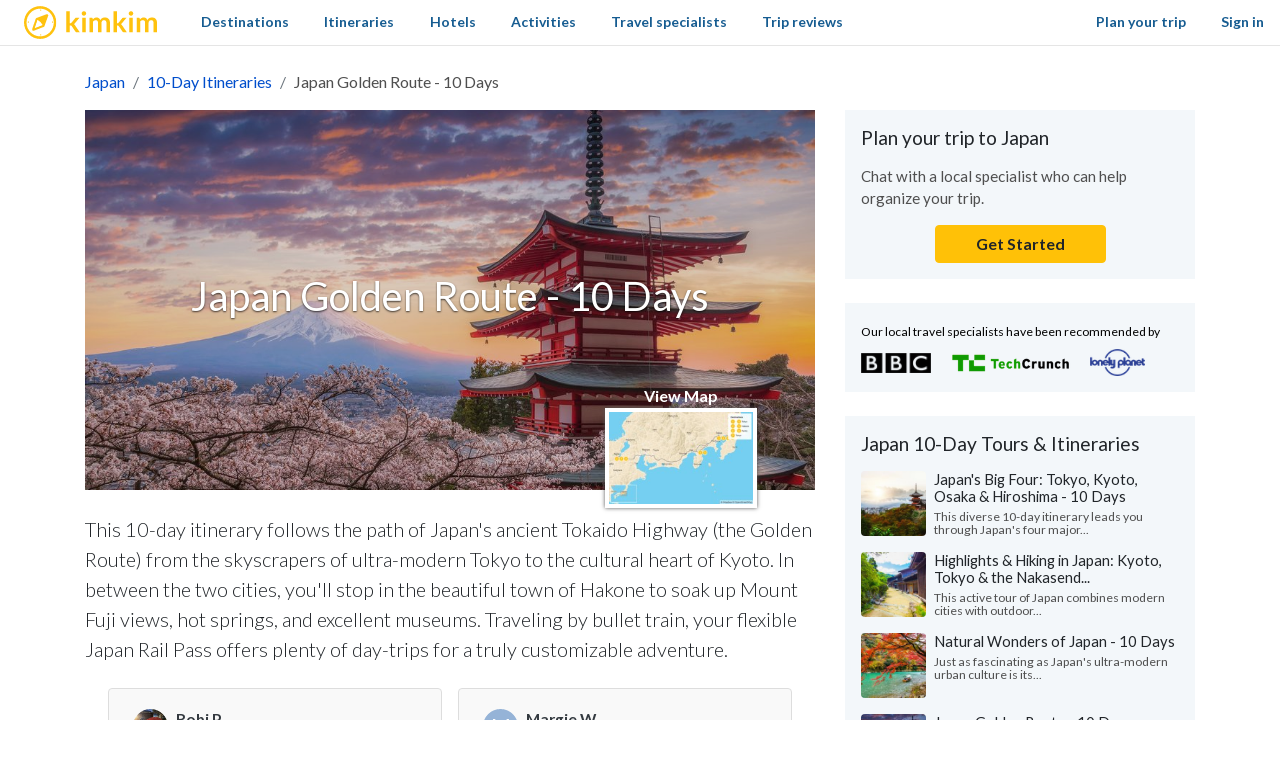

--- FILE ---
content_type: text/html; charset=utf-8
request_url: https://www.kimkim.com/c/golden-route-superior
body_size: 48587
content:
<!DOCTYPE html>
<html lang="en">
<!--
 _    _           _    _
| | _(_)_ __ ___ | | _(_)_ __ ___
| |/ / | '_ ' _ \| |/ / | '_ ' _ \
|   <| | | | | | |   <| | | | | | |
|_|\_\_|_| |_| |_|_|\_\_|_| |_| |_|

Book custom-made trips to
create lifelong memories

//-->
<head>
  <meta charset="utf-8">
  <meta name="viewport" content="width=device-width, initial-scale=1, shrink-to-fit=no">
  <meta http-equiv="x-ua-compatible" content="ie=edge">
  <meta name="msapplication-config" content="none">
  <meta name="theme-color" content="#ffc20e">
  <title>Japan Golden Route - 10 Days | kimkim</title>
<meta name="description" content="This 10-day itinerary follows the path of Japan&#39;s ancient Tokaido Highway (the Golden Route) from the skyscrapers of ultra-modern Tokyo to the cultural heart of Kyoto. In between the two cities, you&#39;ll stop in the beautiful town of Hakone to soak up Mount Fuji views, hot springs, and excellent">
<link rel="canonical" href="https://www.kimkim.com/c/golden-route-superior">
<meta property="og:site_name" content="kimkim">
<meta property="og:title" content="Japan Golden Route - 10 Days">
<meta property="og:description" content="This 10-day itinerary follows the path of Japan&#39;s ancient Tokaido Highway (the Golden Route) from the skyscrapers of ultra-modern Tokyo to the cultural heart of Kyoto. In between the two cities, you&#39;ll stop in the beautiful town of Hakone to soak up Mount Fuji views, hot springs, and excellent museums. Traveling by bullet train, your flexible Japan Rail Pass offers plenty of day-trips for a truly customizable adventure.">
<meta property="og:type" content="website">
<meta property="og:url" content="https://www.kimkim.com/c/golden-route-superior">
<meta property="og:image" content="https://cdn.kimkim.com/files/a/content_articles/featured_photos/fd242b24184432966b54abc055ce34110eda5317/big-bc7e175a97eb4875669fd48f4c20acdf.jpg">
<meta name="twitter:card" content="summary_large_image">
<meta name="twitter:title" content="Japan Golden Route - 10 Days">
<meta name="twitter:description" content="This 10-day itinerary follows the path of Japan&#39;s ancient Tokaido Highway (the Golden Route) from the skyscrapers of ultra-modern Tokyo to the cultural heart of Kyoto. In between the two cities, you&#39;ll stop in the beautiful town of Hakone to soak up Mount Fuji views, hot springs, and excellent museums. Traveling by bullet train, your flexible Japan Rail Pass offers plenty of day-trips for a truly customizable adventure.">
<meta name="twitter:image" content="https://cdn.kimkim.com/files/a/content_articles/featured_photos/fd242b24184432966b54abc055ce34110eda5317/big-bc7e175a97eb4875669fd48f4c20acdf.jpg">
  <meta property="fb:app_id" content="1698300210405782" />
  <meta name="msvalidate.01" content="B5D450D8FE4FE80580100D97F665493D" />
  <meta name="csrf-param" content="authenticity_token" />
<meta name="csrf-token" content="WfIxrcdxqnmMUwk8UkGDZnHCCbPX7EgK1fq4j-lS0lXF4K-c5bCePoUXsyWQKGnCFV8dL0a6J1mNdWqnk13gGw" />
  
<script type="text/javascript">window.NREUM||(NREUM={});NREUM.info={"beacon":"bam.nr-data.net","errorBeacon":"bam.nr-data.net","licenseKey":"NRJS-ecaf53fb635e32bff5f","applicationID":"1226821122","transactionName":"JVpcFxBfXFtQR01UQxJcUQ8HQx9EXVoV","queueTime":2,"applicationTime":248,"agent":""}</script>
<script type="text/javascript">(window.NREUM||(NREUM={})).init={privacy:{cookies_enabled:true},ajax:{deny_list:["bam.nr-data.net"]},feature_flags:["soft_nav"],distributed_tracing:{enabled:true}};(window.NREUM||(NREUM={})).loader_config={agentID:"1386029353",accountID:"3769734",trustKey:"3769734",xpid:"VwEBWFFQDBABVlNUDwMGV1YD",licenseKey:"NRJS-ecaf53fb635e32bff5f",applicationID:"1226821122",browserID:"1386029353"};;/*! For license information please see nr-loader-spa-1.308.0.min.js.LICENSE.txt */
(()=>{var e,t,r={384:(e,t,r)=>{"use strict";r.d(t,{NT:()=>a,US:()=>u,Zm:()=>o,bQ:()=>d,dV:()=>c,pV:()=>l});var n=r(6154),i=r(1863),s=r(1910);const a={beacon:"bam.nr-data.net",errorBeacon:"bam.nr-data.net"};function o(){return n.gm.NREUM||(n.gm.NREUM={}),void 0===n.gm.newrelic&&(n.gm.newrelic=n.gm.NREUM),n.gm.NREUM}function c(){let e=o();return e.o||(e.o={ST:n.gm.setTimeout,SI:n.gm.setImmediate||n.gm.setInterval,CT:n.gm.clearTimeout,XHR:n.gm.XMLHttpRequest,REQ:n.gm.Request,EV:n.gm.Event,PR:n.gm.Promise,MO:n.gm.MutationObserver,FETCH:n.gm.fetch,WS:n.gm.WebSocket},(0,s.i)(...Object.values(e.o))),e}function d(e,t){let r=o();r.initializedAgents??={},t.initializedAt={ms:(0,i.t)(),date:new Date},r.initializedAgents[e]=t}function u(e,t){o()[e]=t}function l(){return function(){let e=o();const t=e.info||{};e.info={beacon:a.beacon,errorBeacon:a.errorBeacon,...t}}(),function(){let e=o();const t=e.init||{};e.init={...t}}(),c(),function(){let e=o();const t=e.loader_config||{};e.loader_config={...t}}(),o()}},782:(e,t,r)=>{"use strict";r.d(t,{T:()=>n});const n=r(860).K7.pageViewTiming},860:(e,t,r)=>{"use strict";r.d(t,{$J:()=>u,K7:()=>c,P3:()=>d,XX:()=>i,Yy:()=>o,df:()=>s,qY:()=>n,v4:()=>a});const n="events",i="jserrors",s="browser/blobs",a="rum",o="browser/logs",c={ajax:"ajax",genericEvents:"generic_events",jserrors:i,logging:"logging",metrics:"metrics",pageAction:"page_action",pageViewEvent:"page_view_event",pageViewTiming:"page_view_timing",sessionReplay:"session_replay",sessionTrace:"session_trace",softNav:"soft_navigations",spa:"spa"},d={[c.pageViewEvent]:1,[c.pageViewTiming]:2,[c.metrics]:3,[c.jserrors]:4,[c.spa]:5,[c.ajax]:6,[c.sessionTrace]:7,[c.softNav]:8,[c.sessionReplay]:9,[c.logging]:10,[c.genericEvents]:11},u={[c.pageViewEvent]:a,[c.pageViewTiming]:n,[c.ajax]:n,[c.spa]:n,[c.softNav]:n,[c.metrics]:i,[c.jserrors]:i,[c.sessionTrace]:s,[c.sessionReplay]:s,[c.logging]:o,[c.genericEvents]:"ins"}},944:(e,t,r)=>{"use strict";r.d(t,{R:()=>i});var n=r(3241);function i(e,t){"function"==typeof console.debug&&(console.debug("New Relic Warning: https://github.com/newrelic/newrelic-browser-agent/blob/main/docs/warning-codes.md#".concat(e),t),(0,n.W)({agentIdentifier:null,drained:null,type:"data",name:"warn",feature:"warn",data:{code:e,secondary:t}}))}},993:(e,t,r)=>{"use strict";r.d(t,{A$:()=>s,ET:()=>a,TZ:()=>o,p_:()=>i});var n=r(860);const i={ERROR:"ERROR",WARN:"WARN",INFO:"INFO",DEBUG:"DEBUG",TRACE:"TRACE"},s={OFF:0,ERROR:1,WARN:2,INFO:3,DEBUG:4,TRACE:5},a="log",o=n.K7.logging},1541:(e,t,r)=>{"use strict";r.d(t,{U:()=>i,f:()=>n});const n={MFE:"MFE",BA:"BA"};function i(e,t){if(2!==t?.harvestEndpointVersion)return{};const r=t.agentRef.runtime.appMetadata.agents[0].entityGuid;return e?{"source.id":e.id,"source.name":e.name,"source.type":e.type,"parent.id":e.parent?.id||r,"parent.type":e.parent?.type||n.BA}:{"entity.guid":r,appId:t.agentRef.info.applicationID}}},1687:(e,t,r)=>{"use strict";r.d(t,{Ak:()=>d,Ze:()=>h,x3:()=>u});var n=r(3241),i=r(7836),s=r(3606),a=r(860),o=r(2646);const c={};function d(e,t){const r={staged:!1,priority:a.P3[t]||0};l(e),c[e].get(t)||c[e].set(t,r)}function u(e,t){e&&c[e]&&(c[e].get(t)&&c[e].delete(t),p(e,t,!1),c[e].size&&f(e))}function l(e){if(!e)throw new Error("agentIdentifier required");c[e]||(c[e]=new Map)}function h(e="",t="feature",r=!1){if(l(e),!e||!c[e].get(t)||r)return p(e,t);c[e].get(t).staged=!0,f(e)}function f(e){const t=Array.from(c[e]);t.every(([e,t])=>t.staged)&&(t.sort((e,t)=>e[1].priority-t[1].priority),t.forEach(([t])=>{c[e].delete(t),p(e,t)}))}function p(e,t,r=!0){const a=e?i.ee.get(e):i.ee,c=s.i.handlers;if(!a.aborted&&a.backlog&&c){if((0,n.W)({agentIdentifier:e,type:"lifecycle",name:"drain",feature:t}),r){const e=a.backlog[t],r=c[t];if(r){for(let t=0;e&&t<e.length;++t)g(e[t],r);Object.entries(r).forEach(([e,t])=>{Object.values(t||{}).forEach(t=>{t[0]?.on&&t[0]?.context()instanceof o.y&&t[0].on(e,t[1])})})}}a.isolatedBacklog||delete c[t],a.backlog[t]=null,a.emit("drain-"+t,[])}}function g(e,t){var r=e[1];Object.values(t[r]||{}).forEach(t=>{var r=e[0];if(t[0]===r){var n=t[1],i=e[3],s=e[2];n.apply(i,s)}})}},1738:(e,t,r)=>{"use strict";r.d(t,{U:()=>f,Y:()=>h});var n=r(3241),i=r(9908),s=r(1863),a=r(944),o=r(5701),c=r(3969),d=r(8362),u=r(860),l=r(4261);function h(e,t,r,s){const h=s||r;!h||h[e]&&h[e]!==d.d.prototype[e]||(h[e]=function(){(0,i.p)(c.xV,["API/"+e+"/called"],void 0,u.K7.metrics,r.ee),(0,n.W)({agentIdentifier:r.agentIdentifier,drained:!!o.B?.[r.agentIdentifier],type:"data",name:"api",feature:l.Pl+e,data:{}});try{return t.apply(this,arguments)}catch(e){(0,a.R)(23,e)}})}function f(e,t,r,n,a){const o=e.info;null===r?delete o.jsAttributes[t]:o.jsAttributes[t]=r,(a||null===r)&&(0,i.p)(l.Pl+n,[(0,s.t)(),t,r],void 0,"session",e.ee)}},1741:(e,t,r)=>{"use strict";r.d(t,{W:()=>s});var n=r(944),i=r(4261);class s{#e(e,...t){if(this[e]!==s.prototype[e])return this[e](...t);(0,n.R)(35,e)}addPageAction(e,t){return this.#e(i.hG,e,t)}register(e){return this.#e(i.eY,e)}recordCustomEvent(e,t){return this.#e(i.fF,e,t)}setPageViewName(e,t){return this.#e(i.Fw,e,t)}setCustomAttribute(e,t,r){return this.#e(i.cD,e,t,r)}noticeError(e,t){return this.#e(i.o5,e,t)}setUserId(e,t=!1){return this.#e(i.Dl,e,t)}setApplicationVersion(e){return this.#e(i.nb,e)}setErrorHandler(e){return this.#e(i.bt,e)}addRelease(e,t){return this.#e(i.k6,e,t)}log(e,t){return this.#e(i.$9,e,t)}start(){return this.#e(i.d3)}finished(e){return this.#e(i.BL,e)}recordReplay(){return this.#e(i.CH)}pauseReplay(){return this.#e(i.Tb)}addToTrace(e){return this.#e(i.U2,e)}setCurrentRouteName(e){return this.#e(i.PA,e)}interaction(e){return this.#e(i.dT,e)}wrapLogger(e,t,r){return this.#e(i.Wb,e,t,r)}measure(e,t){return this.#e(i.V1,e,t)}consent(e){return this.#e(i.Pv,e)}}},1863:(e,t,r)=>{"use strict";function n(){return Math.floor(performance.now())}r.d(t,{t:()=>n})},1910:(e,t,r)=>{"use strict";r.d(t,{i:()=>s});var n=r(944);const i=new Map;function s(...e){return e.every(e=>{if(i.has(e))return i.get(e);const t="function"==typeof e?e.toString():"",r=t.includes("[native code]"),s=t.includes("nrWrapper");return r||s||(0,n.R)(64,e?.name||t),i.set(e,r),r})}},2555:(e,t,r)=>{"use strict";r.d(t,{D:()=>o,f:()=>a});var n=r(384),i=r(8122);const s={beacon:n.NT.beacon,errorBeacon:n.NT.errorBeacon,licenseKey:void 0,applicationID:void 0,sa:void 0,queueTime:void 0,applicationTime:void 0,ttGuid:void 0,user:void 0,account:void 0,product:void 0,extra:void 0,jsAttributes:{},userAttributes:void 0,atts:void 0,transactionName:void 0,tNamePlain:void 0};function a(e){try{return!!e.licenseKey&&!!e.errorBeacon&&!!e.applicationID}catch(e){return!1}}const o=e=>(0,i.a)(e,s)},2614:(e,t,r)=>{"use strict";r.d(t,{BB:()=>a,H3:()=>n,g:()=>d,iL:()=>c,tS:()=>o,uh:()=>i,wk:()=>s});const n="NRBA",i="SESSION",s=144e5,a=18e5,o={STARTED:"session-started",PAUSE:"session-pause",RESET:"session-reset",RESUME:"session-resume",UPDATE:"session-update"},c={SAME_TAB:"same-tab",CROSS_TAB:"cross-tab"},d={OFF:0,FULL:1,ERROR:2}},2646:(e,t,r)=>{"use strict";r.d(t,{y:()=>n});class n{constructor(e){this.contextId=e}}},2843:(e,t,r)=>{"use strict";r.d(t,{G:()=>s,u:()=>i});var n=r(3878);function i(e,t=!1,r,i){(0,n.DD)("visibilitychange",function(){if(t)return void("hidden"===document.visibilityState&&e());e(document.visibilityState)},r,i)}function s(e,t,r){(0,n.sp)("pagehide",e,t,r)}},3241:(e,t,r)=>{"use strict";r.d(t,{W:()=>s});var n=r(6154);const i="newrelic";function s(e={}){try{n.gm.dispatchEvent(new CustomEvent(i,{detail:e}))}catch(e){}}},3304:(e,t,r)=>{"use strict";r.d(t,{A:()=>s});var n=r(7836);const i=()=>{const e=new WeakSet;return(t,r)=>{if("object"==typeof r&&null!==r){if(e.has(r))return;e.add(r)}return r}};function s(e){try{return JSON.stringify(e,i())??""}catch(e){try{n.ee.emit("internal-error",[e])}catch(e){}return""}}},3333:(e,t,r)=>{"use strict";r.d(t,{$v:()=>u,TZ:()=>n,Xh:()=>c,Zp:()=>i,kd:()=>d,mq:()=>o,nf:()=>a,qN:()=>s});const n=r(860).K7.genericEvents,i=["auxclick","click","copy","keydown","paste","scrollend"],s=["focus","blur"],a=4,o=1e3,c=2e3,d=["PageAction","UserAction","BrowserPerformance"],u={RESOURCES:"experimental.resources",REGISTER:"register"}},3434:(e,t,r)=>{"use strict";r.d(t,{Jt:()=>s,YM:()=>d});var n=r(7836),i=r(5607);const s="nr@original:".concat(i.W),a=50;var o=Object.prototype.hasOwnProperty,c=!1;function d(e,t){return e||(e=n.ee),r.inPlace=function(e,t,n,i,s){n||(n="");const a="-"===n.charAt(0);for(let o=0;o<t.length;o++){const c=t[o],d=e[c];l(d)||(e[c]=r(d,a?c+n:n,i,c,s))}},r.flag=s,r;function r(t,r,n,c,d){return l(t)?t:(r||(r=""),nrWrapper[s]=t,function(e,t,r){if(Object.defineProperty&&Object.keys)try{return Object.keys(e).forEach(function(r){Object.defineProperty(t,r,{get:function(){return e[r]},set:function(t){return e[r]=t,t}})}),t}catch(e){u([e],r)}for(var n in e)o.call(e,n)&&(t[n]=e[n])}(t,nrWrapper,e),nrWrapper);function nrWrapper(){var s,o,l,h;let f;try{o=this,s=[...arguments],l="function"==typeof n?n(s,o):n||{}}catch(t){u([t,"",[s,o,c],l],e)}i(r+"start",[s,o,c],l,d);const p=performance.now();let g;try{return h=t.apply(o,s),g=performance.now(),h}catch(e){throw g=performance.now(),i(r+"err",[s,o,e],l,d),f=e,f}finally{const e=g-p,t={start:p,end:g,duration:e,isLongTask:e>=a,methodName:c,thrownError:f};t.isLongTask&&i("long-task",[t,o],l,d),i(r+"end",[s,o,h],l,d)}}}function i(r,n,i,s){if(!c||t){var a=c;c=!0;try{e.emit(r,n,i,t,s)}catch(t){u([t,r,n,i],e)}c=a}}}function u(e,t){t||(t=n.ee);try{t.emit("internal-error",e)}catch(e){}}function l(e){return!(e&&"function"==typeof e&&e.apply&&!e[s])}},3606:(e,t,r)=>{"use strict";r.d(t,{i:()=>s});var n=r(9908);s.on=a;var i=s.handlers={};function s(e,t,r,s){a(s||n.d,i,e,t,r)}function a(e,t,r,i,s){s||(s="feature"),e||(e=n.d);var a=t[s]=t[s]||{};(a[r]=a[r]||[]).push([e,i])}},3738:(e,t,r)=>{"use strict";r.d(t,{He:()=>i,Kp:()=>o,Lc:()=>d,Rz:()=>u,TZ:()=>n,bD:()=>s,d3:()=>a,jx:()=>l,sl:()=>h,uP:()=>c});const n=r(860).K7.sessionTrace,i="bstResource",s="resource",a="-start",o="-end",c="fn"+a,d="fn"+o,u="pushState",l=1e3,h=3e4},3785:(e,t,r)=>{"use strict";r.d(t,{R:()=>c,b:()=>d});var n=r(9908),i=r(1863),s=r(860),a=r(3969),o=r(993);function c(e,t,r={},c=o.p_.INFO,d=!0,u,l=(0,i.t)()){(0,n.p)(a.xV,["API/logging/".concat(c.toLowerCase(),"/called")],void 0,s.K7.metrics,e),(0,n.p)(o.ET,[l,t,r,c,d,u],void 0,s.K7.logging,e)}function d(e){return"string"==typeof e&&Object.values(o.p_).some(t=>t===e.toUpperCase().trim())}},3878:(e,t,r)=>{"use strict";function n(e,t){return{capture:e,passive:!1,signal:t}}function i(e,t,r=!1,i){window.addEventListener(e,t,n(r,i))}function s(e,t,r=!1,i){document.addEventListener(e,t,n(r,i))}r.d(t,{DD:()=>s,jT:()=>n,sp:()=>i})},3962:(e,t,r)=>{"use strict";r.d(t,{AM:()=>a,O2:()=>l,OV:()=>s,Qu:()=>h,TZ:()=>c,ih:()=>f,pP:()=>o,t1:()=>u,tC:()=>i,wD:()=>d});var n=r(860);const i=["click","keydown","submit"],s="popstate",a="api",o="initialPageLoad",c=n.K7.softNav,d=5e3,u=500,l={INITIAL_PAGE_LOAD:"",ROUTE_CHANGE:1,UNSPECIFIED:2},h={INTERACTION:1,AJAX:2,CUSTOM_END:3,CUSTOM_TRACER:4},f={IP:"in progress",PF:"pending finish",FIN:"finished",CAN:"cancelled"}},3969:(e,t,r)=>{"use strict";r.d(t,{TZ:()=>n,XG:()=>o,rs:()=>i,xV:()=>a,z_:()=>s});const n=r(860).K7.metrics,i="sm",s="cm",a="storeSupportabilityMetrics",o="storeEventMetrics"},4234:(e,t,r)=>{"use strict";r.d(t,{W:()=>s});var n=r(7836),i=r(1687);class s{constructor(e,t){this.agentIdentifier=e,this.ee=n.ee.get(e),this.featureName=t,this.blocked=!1}deregisterDrain(){(0,i.x3)(this.agentIdentifier,this.featureName)}}},4261:(e,t,r)=>{"use strict";r.d(t,{$9:()=>u,BL:()=>c,CH:()=>p,Dl:()=>R,Fw:()=>w,PA:()=>v,Pl:()=>n,Pv:()=>A,Tb:()=>h,U2:()=>a,V1:()=>E,Wb:()=>T,bt:()=>y,cD:()=>b,d3:()=>x,dT:()=>d,eY:()=>g,fF:()=>f,hG:()=>s,hw:()=>i,k6:()=>o,nb:()=>m,o5:()=>l});const n="api-",i=n+"ixn-",s="addPageAction",a="addToTrace",o="addRelease",c="finished",d="interaction",u="log",l="noticeError",h="pauseReplay",f="recordCustomEvent",p="recordReplay",g="register",m="setApplicationVersion",v="setCurrentRouteName",b="setCustomAttribute",y="setErrorHandler",w="setPageViewName",R="setUserId",x="start",T="wrapLogger",E="measure",A="consent"},5205:(e,t,r)=>{"use strict";r.d(t,{j:()=>S});var n=r(384),i=r(1741);var s=r(2555),a=r(3333);const o=e=>{if(!e||"string"!=typeof e)return!1;try{document.createDocumentFragment().querySelector(e)}catch{return!1}return!0};var c=r(2614),d=r(944),u=r(8122);const l="[data-nr-mask]",h=e=>(0,u.a)(e,(()=>{const e={feature_flags:[],experimental:{allow_registered_children:!1,resources:!1},mask_selector:"*",block_selector:"[data-nr-block]",mask_input_options:{color:!1,date:!1,"datetime-local":!1,email:!1,month:!1,number:!1,range:!1,search:!1,tel:!1,text:!1,time:!1,url:!1,week:!1,textarea:!1,select:!1,password:!0}};return{ajax:{deny_list:void 0,block_internal:!0,enabled:!0,autoStart:!0},api:{get allow_registered_children(){return e.feature_flags.includes(a.$v.REGISTER)||e.experimental.allow_registered_children},set allow_registered_children(t){e.experimental.allow_registered_children=t},duplicate_registered_data:!1},browser_consent_mode:{enabled:!1},distributed_tracing:{enabled:void 0,exclude_newrelic_header:void 0,cors_use_newrelic_header:void 0,cors_use_tracecontext_headers:void 0,allowed_origins:void 0},get feature_flags(){return e.feature_flags},set feature_flags(t){e.feature_flags=t},generic_events:{enabled:!0,autoStart:!0},harvest:{interval:30},jserrors:{enabled:!0,autoStart:!0},logging:{enabled:!0,autoStart:!0},metrics:{enabled:!0,autoStart:!0},obfuscate:void 0,page_action:{enabled:!0},page_view_event:{enabled:!0,autoStart:!0},page_view_timing:{enabled:!0,autoStart:!0},performance:{capture_marks:!1,capture_measures:!1,capture_detail:!0,resources:{get enabled(){return e.feature_flags.includes(a.$v.RESOURCES)||e.experimental.resources},set enabled(t){e.experimental.resources=t},asset_types:[],first_party_domains:[],ignore_newrelic:!0}},privacy:{cookies_enabled:!0},proxy:{assets:void 0,beacon:void 0},session:{expiresMs:c.wk,inactiveMs:c.BB},session_replay:{autoStart:!0,enabled:!1,preload:!1,sampling_rate:10,error_sampling_rate:100,collect_fonts:!1,inline_images:!1,fix_stylesheets:!0,mask_all_inputs:!0,get mask_text_selector(){return e.mask_selector},set mask_text_selector(t){o(t)?e.mask_selector="".concat(t,",").concat(l):""===t||null===t?e.mask_selector=l:(0,d.R)(5,t)},get block_class(){return"nr-block"},get ignore_class(){return"nr-ignore"},get mask_text_class(){return"nr-mask"},get block_selector(){return e.block_selector},set block_selector(t){o(t)?e.block_selector+=",".concat(t):""!==t&&(0,d.R)(6,t)},get mask_input_options(){return e.mask_input_options},set mask_input_options(t){t&&"object"==typeof t?e.mask_input_options={...t,password:!0}:(0,d.R)(7,t)}},session_trace:{enabled:!0,autoStart:!0},soft_navigations:{enabled:!0,autoStart:!0},spa:{enabled:!0,autoStart:!0},ssl:void 0,user_actions:{enabled:!0,elementAttributes:["id","className","tagName","type"]}}})());var f=r(6154),p=r(9324);let g=0;const m={buildEnv:p.F3,distMethod:p.Xs,version:p.xv,originTime:f.WN},v={consented:!1},b={appMetadata:{},get consented(){return this.session?.state?.consent||v.consented},set consented(e){v.consented=e},customTransaction:void 0,denyList:void 0,disabled:!1,harvester:void 0,isolatedBacklog:!1,isRecording:!1,loaderType:void 0,maxBytes:3e4,obfuscator:void 0,onerror:void 0,ptid:void 0,releaseIds:{},session:void 0,timeKeeper:void 0,registeredEntities:[],jsAttributesMetadata:{bytes:0},get harvestCount(){return++g}},y=e=>{const t=(0,u.a)(e,b),r=Object.keys(m).reduce((e,t)=>(e[t]={value:m[t],writable:!1,configurable:!0,enumerable:!0},e),{});return Object.defineProperties(t,r)};var w=r(5701);const R=e=>{const t=e.startsWith("http");e+="/",r.p=t?e:"https://"+e};var x=r(7836),T=r(3241);const E={accountID:void 0,trustKey:void 0,agentID:void 0,licenseKey:void 0,applicationID:void 0,xpid:void 0},A=e=>(0,u.a)(e,E),_=new Set;function S(e,t={},r,a){let{init:o,info:c,loader_config:d,runtime:u={},exposed:l=!0}=t;if(!c){const e=(0,n.pV)();o=e.init,c=e.info,d=e.loader_config}e.init=h(o||{}),e.loader_config=A(d||{}),c.jsAttributes??={},f.bv&&(c.jsAttributes.isWorker=!0),e.info=(0,s.D)(c);const p=e.init,g=[c.beacon,c.errorBeacon];_.has(e.agentIdentifier)||(p.proxy.assets&&(R(p.proxy.assets),g.push(p.proxy.assets)),p.proxy.beacon&&g.push(p.proxy.beacon),e.beacons=[...g],function(e){const t=(0,n.pV)();Object.getOwnPropertyNames(i.W.prototype).forEach(r=>{const n=i.W.prototype[r];if("function"!=typeof n||"constructor"===n)return;let s=t[r];e[r]&&!1!==e.exposed&&"micro-agent"!==e.runtime?.loaderType&&(t[r]=(...t)=>{const n=e[r](...t);return s?s(...t):n})})}(e),(0,n.US)("activatedFeatures",w.B)),u.denyList=[...p.ajax.deny_list||[],...p.ajax.block_internal?g:[]],u.ptid=e.agentIdentifier,u.loaderType=r,e.runtime=y(u),_.has(e.agentIdentifier)||(e.ee=x.ee.get(e.agentIdentifier),e.exposed=l,(0,T.W)({agentIdentifier:e.agentIdentifier,drained:!!w.B?.[e.agentIdentifier],type:"lifecycle",name:"initialize",feature:void 0,data:e.config})),_.add(e.agentIdentifier)}},5270:(e,t,r)=>{"use strict";r.d(t,{Aw:()=>a,SR:()=>s,rF:()=>o});var n=r(384),i=r(7767);function s(e){return!!(0,n.dV)().o.MO&&(0,i.V)(e)&&!0===e?.session_trace.enabled}function a(e){return!0===e?.session_replay.preload&&s(e)}function o(e,t){try{if("string"==typeof t?.type){if("password"===t.type.toLowerCase())return"*".repeat(e?.length||0);if(void 0!==t?.dataset?.nrUnmask||t?.classList?.contains("nr-unmask"))return e}}catch(e){}return"string"==typeof e?e.replace(/[\S]/g,"*"):"*".repeat(e?.length||0)}},5289:(e,t,r)=>{"use strict";r.d(t,{GG:()=>a,Qr:()=>c,sB:()=>o});var n=r(3878),i=r(6389);function s(){return"undefined"==typeof document||"complete"===document.readyState}function a(e,t){if(s())return e();const r=(0,i.J)(e),a=setInterval(()=>{s()&&(clearInterval(a),r())},500);(0,n.sp)("load",r,t)}function o(e){if(s())return e();(0,n.DD)("DOMContentLoaded",e)}function c(e){if(s())return e();(0,n.sp)("popstate",e)}},5607:(e,t,r)=>{"use strict";r.d(t,{W:()=>n});const n=(0,r(9566).bz)()},5701:(e,t,r)=>{"use strict";r.d(t,{B:()=>s,t:()=>a});var n=r(3241);const i=new Set,s={};function a(e,t){const r=t.agentIdentifier;s[r]??={},e&&"object"==typeof e&&(i.has(r)||(t.ee.emit("rumresp",[e]),s[r]=e,i.add(r),(0,n.W)({agentIdentifier:r,loaded:!0,drained:!0,type:"lifecycle",name:"load",feature:void 0,data:e})))}},6154:(e,t,r)=>{"use strict";r.d(t,{OF:()=>d,RI:()=>i,WN:()=>h,bv:()=>s,eN:()=>f,gm:()=>a,lR:()=>l,m:()=>c,mw:()=>o,sb:()=>u});var n=r(1863);const i="undefined"!=typeof window&&!!window.document,s="undefined"!=typeof WorkerGlobalScope&&("undefined"!=typeof self&&self instanceof WorkerGlobalScope&&self.navigator instanceof WorkerNavigator||"undefined"!=typeof globalThis&&globalThis instanceof WorkerGlobalScope&&globalThis.navigator instanceof WorkerNavigator),a=i?window:"undefined"!=typeof WorkerGlobalScope&&("undefined"!=typeof self&&self instanceof WorkerGlobalScope&&self||"undefined"!=typeof globalThis&&globalThis instanceof WorkerGlobalScope&&globalThis),o=Boolean("hidden"===a?.document?.visibilityState),c=""+a?.location,d=/iPad|iPhone|iPod/.test(a.navigator?.userAgent),u=d&&"undefined"==typeof SharedWorker,l=(()=>{const e=a.navigator?.userAgent?.match(/Firefox[/\s](\d+\.\d+)/);return Array.isArray(e)&&e.length>=2?+e[1]:0})(),h=Date.now()-(0,n.t)(),f=()=>"undefined"!=typeof PerformanceNavigationTiming&&a?.performance?.getEntriesByType("navigation")?.[0]?.responseStart},6344:(e,t,r)=>{"use strict";r.d(t,{BB:()=>u,Qb:()=>l,TZ:()=>i,Ug:()=>a,Vh:()=>s,_s:()=>o,bc:()=>d,yP:()=>c});var n=r(2614);const i=r(860).K7.sessionReplay,s="errorDuringReplay",a=.12,o={DomContentLoaded:0,Load:1,FullSnapshot:2,IncrementalSnapshot:3,Meta:4,Custom:5},c={[n.g.ERROR]:15e3,[n.g.FULL]:3e5,[n.g.OFF]:0},d={RESET:{message:"Session was reset",sm:"Reset"},IMPORT:{message:"Recorder failed to import",sm:"Import"},TOO_MANY:{message:"429: Too Many Requests",sm:"Too-Many"},TOO_BIG:{message:"Payload was too large",sm:"Too-Big"},CROSS_TAB:{message:"Session Entity was set to OFF on another tab",sm:"Cross-Tab"},ENTITLEMENTS:{message:"Session Replay is not allowed and will not be started",sm:"Entitlement"}},u=5e3,l={API:"api",RESUME:"resume",SWITCH_TO_FULL:"switchToFull",INITIALIZE:"initialize",PRELOAD:"preload"}},6389:(e,t,r)=>{"use strict";function n(e,t=500,r={}){const n=r?.leading||!1;let i;return(...r)=>{n&&void 0===i&&(e.apply(this,r),i=setTimeout(()=>{i=clearTimeout(i)},t)),n||(clearTimeout(i),i=setTimeout(()=>{e.apply(this,r)},t))}}function i(e){let t=!1;return(...r)=>{t||(t=!0,e.apply(this,r))}}r.d(t,{J:()=>i,s:()=>n})},6630:(e,t,r)=>{"use strict";r.d(t,{T:()=>n});const n=r(860).K7.pageViewEvent},6774:(e,t,r)=>{"use strict";r.d(t,{T:()=>n});const n=r(860).K7.jserrors},7295:(e,t,r)=>{"use strict";r.d(t,{Xv:()=>a,gX:()=>i,iW:()=>s});var n=[];function i(e){if(!e||s(e))return!1;if(0===n.length)return!0;if("*"===n[0].hostname)return!1;for(var t=0;t<n.length;t++){var r=n[t];if(r.hostname.test(e.hostname)&&r.pathname.test(e.pathname))return!1}return!0}function s(e){return void 0===e.hostname}function a(e){if(n=[],e&&e.length)for(var t=0;t<e.length;t++){let r=e[t];if(!r)continue;if("*"===r)return void(n=[{hostname:"*"}]);0===r.indexOf("http://")?r=r.substring(7):0===r.indexOf("https://")&&(r=r.substring(8));const i=r.indexOf("/");let s,a;i>0?(s=r.substring(0,i),a=r.substring(i)):(s=r,a="*");let[c]=s.split(":");n.push({hostname:o(c),pathname:o(a,!0)})}}function o(e,t=!1){const r=e.replace(/[.+?^${}()|[\]\\]/g,e=>"\\"+e).replace(/\*/g,".*?");return new RegExp((t?"^":"")+r+"$")}},7485:(e,t,r)=>{"use strict";r.d(t,{D:()=>i});var n=r(6154);function i(e){if(0===(e||"").indexOf("data:"))return{protocol:"data"};try{const t=new URL(e,location.href),r={port:t.port,hostname:t.hostname,pathname:t.pathname,search:t.search,protocol:t.protocol.slice(0,t.protocol.indexOf(":")),sameOrigin:t.protocol===n.gm?.location?.protocol&&t.host===n.gm?.location?.host};return r.port&&""!==r.port||("http:"===t.protocol&&(r.port="80"),"https:"===t.protocol&&(r.port="443")),r.pathname&&""!==r.pathname?r.pathname.startsWith("/")||(r.pathname="/".concat(r.pathname)):r.pathname="/",r}catch(e){return{}}}},7699:(e,t,r)=>{"use strict";r.d(t,{It:()=>s,KC:()=>o,No:()=>i,qh:()=>a});var n=r(860);const i=16e3,s=1e6,a="SESSION_ERROR",o={[n.K7.logging]:!0,[n.K7.genericEvents]:!1,[n.K7.jserrors]:!1,[n.K7.ajax]:!1}},7767:(e,t,r)=>{"use strict";r.d(t,{V:()=>i});var n=r(6154);const i=e=>n.RI&&!0===e?.privacy.cookies_enabled},7836:(e,t,r)=>{"use strict";r.d(t,{P:()=>o,ee:()=>c});var n=r(384),i=r(8990),s=r(2646),a=r(5607);const o="nr@context:".concat(a.W),c=function e(t,r){var n={},a={},u={},l=!1;try{l=16===r.length&&d.initializedAgents?.[r]?.runtime.isolatedBacklog}catch(e){}var h={on:p,addEventListener:p,removeEventListener:function(e,t){var r=n[e];if(!r)return;for(var i=0;i<r.length;i++)r[i]===t&&r.splice(i,1)},emit:function(e,r,n,i,s){!1!==s&&(s=!0);if(c.aborted&&!i)return;t&&s&&t.emit(e,r,n);var o=f(n);g(e).forEach(e=>{e.apply(o,r)});var d=v()[a[e]];d&&d.push([h,e,r,o]);return o},get:m,listeners:g,context:f,buffer:function(e,t){const r=v();if(t=t||"feature",h.aborted)return;Object.entries(e||{}).forEach(([e,n])=>{a[n]=t,t in r||(r[t]=[])})},abort:function(){h._aborted=!0,Object.keys(h.backlog).forEach(e=>{delete h.backlog[e]})},isBuffering:function(e){return!!v()[a[e]]},debugId:r,backlog:l?{}:t&&"object"==typeof t.backlog?t.backlog:{},isolatedBacklog:l};return Object.defineProperty(h,"aborted",{get:()=>{let e=h._aborted||!1;return e||(t&&(e=t.aborted),e)}}),h;function f(e){return e&&e instanceof s.y?e:e?(0,i.I)(e,o,()=>new s.y(o)):new s.y(o)}function p(e,t){n[e]=g(e).concat(t)}function g(e){return n[e]||[]}function m(t){return u[t]=u[t]||e(h,t)}function v(){return h.backlog}}(void 0,"globalEE"),d=(0,n.Zm)();d.ee||(d.ee=c)},8122:(e,t,r)=>{"use strict";r.d(t,{a:()=>i});var n=r(944);function i(e,t){try{if(!e||"object"!=typeof e)return(0,n.R)(3);if(!t||"object"!=typeof t)return(0,n.R)(4);const r=Object.create(Object.getPrototypeOf(t),Object.getOwnPropertyDescriptors(t)),s=0===Object.keys(r).length?e:r;for(let a in s)if(void 0!==e[a])try{if(null===e[a]){r[a]=null;continue}Array.isArray(e[a])&&Array.isArray(t[a])?r[a]=Array.from(new Set([...e[a],...t[a]])):"object"==typeof e[a]&&"object"==typeof t[a]?r[a]=i(e[a],t[a]):r[a]=e[a]}catch(e){r[a]||(0,n.R)(1,e)}return r}catch(e){(0,n.R)(2,e)}}},8139:(e,t,r)=>{"use strict";r.d(t,{u:()=>h});var n=r(7836),i=r(3434),s=r(8990),a=r(6154);const o={},c=a.gm.XMLHttpRequest,d="addEventListener",u="removeEventListener",l="nr@wrapped:".concat(n.P);function h(e){var t=function(e){return(e||n.ee).get("events")}(e);if(o[t.debugId]++)return t;o[t.debugId]=1;var r=(0,i.YM)(t,!0);function h(e){r.inPlace(e,[d,u],"-",p)}function p(e,t){return e[1]}return"getPrototypeOf"in Object&&(a.RI&&f(document,h),c&&f(c.prototype,h),f(a.gm,h)),t.on(d+"-start",function(e,t){var n=e[1];if(null!==n&&("function"==typeof n||"object"==typeof n)&&"newrelic"!==e[0]){var i=(0,s.I)(n,l,function(){var e={object:function(){if("function"!=typeof n.handleEvent)return;return n.handleEvent.apply(n,arguments)},function:n}[typeof n];return e?r(e,"fn-",null,e.name||"anonymous"):n});this.wrapped=e[1]=i}}),t.on(u+"-start",function(e){e[1]=this.wrapped||e[1]}),t}function f(e,t,...r){let n=e;for(;"object"==typeof n&&!Object.prototype.hasOwnProperty.call(n,d);)n=Object.getPrototypeOf(n);n&&t(n,...r)}},8362:(e,t,r)=>{"use strict";r.d(t,{d:()=>s});var n=r(9566),i=r(1741);class s extends i.W{agentIdentifier=(0,n.LA)(16)}},8374:(e,t,r)=>{r.nc=(()=>{try{return document?.currentScript?.nonce}catch(e){}return""})()},8990:(e,t,r)=>{"use strict";r.d(t,{I:()=>i});var n=Object.prototype.hasOwnProperty;function i(e,t,r){if(n.call(e,t))return e[t];var i=r();if(Object.defineProperty&&Object.keys)try{return Object.defineProperty(e,t,{value:i,writable:!0,enumerable:!1}),i}catch(e){}return e[t]=i,i}},9119:(e,t,r)=>{"use strict";r.d(t,{L:()=>s});var n=/([^?#]*)[^#]*(#[^?]*|$).*/,i=/([^?#]*)().*/;function s(e,t){return e?e.replace(t?n:i,"$1$2"):e}},9300:(e,t,r)=>{"use strict";r.d(t,{T:()=>n});const n=r(860).K7.ajax},9324:(e,t,r)=>{"use strict";r.d(t,{AJ:()=>a,F3:()=>i,Xs:()=>s,Yq:()=>o,xv:()=>n});const n="1.308.0",i="PROD",s="CDN",a="@newrelic/rrweb",o="1.0.1"},9566:(e,t,r)=>{"use strict";r.d(t,{LA:()=>o,ZF:()=>c,bz:()=>a,el:()=>d});var n=r(6154);const i="xxxxxxxx-xxxx-4xxx-yxxx-xxxxxxxxxxxx";function s(e,t){return e?15&e[t]:16*Math.random()|0}function a(){const e=n.gm?.crypto||n.gm?.msCrypto;let t,r=0;return e&&e.getRandomValues&&(t=e.getRandomValues(new Uint8Array(30))),i.split("").map(e=>"x"===e?s(t,r++).toString(16):"y"===e?(3&s()|8).toString(16):e).join("")}function o(e){const t=n.gm?.crypto||n.gm?.msCrypto;let r,i=0;t&&t.getRandomValues&&(r=t.getRandomValues(new Uint8Array(e)));const a=[];for(var o=0;o<e;o++)a.push(s(r,i++).toString(16));return a.join("")}function c(){return o(16)}function d(){return o(32)}},9908:(e,t,r)=>{"use strict";r.d(t,{d:()=>n,p:()=>i});var n=r(7836).ee.get("handle");function i(e,t,r,i,s){s?(s.buffer([e],i),s.emit(e,t,r)):(n.buffer([e],i),n.emit(e,t,r))}}},n={};function i(e){var t=n[e];if(void 0!==t)return t.exports;var s=n[e]={exports:{}};return r[e](s,s.exports,i),s.exports}i.m=r,i.d=(e,t)=>{for(var r in t)i.o(t,r)&&!i.o(e,r)&&Object.defineProperty(e,r,{enumerable:!0,get:t[r]})},i.f={},i.e=e=>Promise.all(Object.keys(i.f).reduce((t,r)=>(i.f[r](e,t),t),[])),i.u=e=>({212:"nr-spa-compressor",249:"nr-spa-recorder",478:"nr-spa"}[e]+"-1.308.0.min.js"),i.o=(e,t)=>Object.prototype.hasOwnProperty.call(e,t),e={},t="NRBA-1.308.0.PROD:",i.l=(r,n,s,a)=>{if(e[r])e[r].push(n);else{var o,c;if(void 0!==s)for(var d=document.getElementsByTagName("script"),u=0;u<d.length;u++){var l=d[u];if(l.getAttribute("src")==r||l.getAttribute("data-webpack")==t+s){o=l;break}}if(!o){c=!0;var h={478:"sha512-RSfSVnmHk59T/uIPbdSE0LPeqcEdF4/+XhfJdBuccH5rYMOEZDhFdtnh6X6nJk7hGpzHd9Ujhsy7lZEz/ORYCQ==",249:"sha512-ehJXhmntm85NSqW4MkhfQqmeKFulra3klDyY0OPDUE+sQ3GokHlPh1pmAzuNy//3j4ac6lzIbmXLvGQBMYmrkg==",212:"sha512-B9h4CR46ndKRgMBcK+j67uSR2RCnJfGefU+A7FrgR/k42ovXy5x/MAVFiSvFxuVeEk/pNLgvYGMp1cBSK/G6Fg=="};(o=document.createElement("script")).charset="utf-8",i.nc&&o.setAttribute("nonce",i.nc),o.setAttribute("data-webpack",t+s),o.src=r,0!==o.src.indexOf(window.location.origin+"/")&&(o.crossOrigin="anonymous"),h[a]&&(o.integrity=h[a])}e[r]=[n];var f=(t,n)=>{o.onerror=o.onload=null,clearTimeout(p);var i=e[r];if(delete e[r],o.parentNode&&o.parentNode.removeChild(o),i&&i.forEach(e=>e(n)),t)return t(n)},p=setTimeout(f.bind(null,void 0,{type:"timeout",target:o}),12e4);o.onerror=f.bind(null,o.onerror),o.onload=f.bind(null,o.onload),c&&document.head.appendChild(o)}},i.r=e=>{"undefined"!=typeof Symbol&&Symbol.toStringTag&&Object.defineProperty(e,Symbol.toStringTag,{value:"Module"}),Object.defineProperty(e,"__esModule",{value:!0})},i.p="https://js-agent.newrelic.com/",(()=>{var e={38:0,788:0};i.f.j=(t,r)=>{var n=i.o(e,t)?e[t]:void 0;if(0!==n)if(n)r.push(n[2]);else{var s=new Promise((r,i)=>n=e[t]=[r,i]);r.push(n[2]=s);var a=i.p+i.u(t),o=new Error;i.l(a,r=>{if(i.o(e,t)&&(0!==(n=e[t])&&(e[t]=void 0),n)){var s=r&&("load"===r.type?"missing":r.type),a=r&&r.target&&r.target.src;o.message="Loading chunk "+t+" failed: ("+s+": "+a+")",o.name="ChunkLoadError",o.type=s,o.request=a,n[1](o)}},"chunk-"+t,t)}};var t=(t,r)=>{var n,s,[a,o,c]=r,d=0;if(a.some(t=>0!==e[t])){for(n in o)i.o(o,n)&&(i.m[n]=o[n]);if(c)c(i)}for(t&&t(r);d<a.length;d++)s=a[d],i.o(e,s)&&e[s]&&e[s][0](),e[s]=0},r=self["webpackChunk:NRBA-1.308.0.PROD"]=self["webpackChunk:NRBA-1.308.0.PROD"]||[];r.forEach(t.bind(null,0)),r.push=t.bind(null,r.push.bind(r))})(),(()=>{"use strict";i(8374);var e=i(8362),t=i(860);const r=Object.values(t.K7);var n=i(5205);var s=i(9908),a=i(1863),o=i(4261),c=i(1738);var d=i(1687),u=i(4234),l=i(5289),h=i(6154),f=i(944),p=i(5270),g=i(7767),m=i(6389),v=i(7699);class b extends u.W{constructor(e,t){super(e.agentIdentifier,t),this.agentRef=e,this.abortHandler=void 0,this.featAggregate=void 0,this.loadedSuccessfully=void 0,this.onAggregateImported=new Promise(e=>{this.loadedSuccessfully=e}),this.deferred=Promise.resolve(),!1===e.init[this.featureName].autoStart?this.deferred=new Promise((t,r)=>{this.ee.on("manual-start-all",(0,m.J)(()=>{(0,d.Ak)(e.agentIdentifier,this.featureName),t()}))}):(0,d.Ak)(e.agentIdentifier,t)}importAggregator(e,t,r={}){if(this.featAggregate)return;const n=async()=>{let n;await this.deferred;try{if((0,g.V)(e.init)){const{setupAgentSession:t}=await i.e(478).then(i.bind(i,8766));n=t(e)}}catch(e){(0,f.R)(20,e),this.ee.emit("internal-error",[e]),(0,s.p)(v.qh,[e],void 0,this.featureName,this.ee)}try{if(!this.#t(this.featureName,n,e.init))return(0,d.Ze)(this.agentIdentifier,this.featureName),void this.loadedSuccessfully(!1);const{Aggregate:i}=await t();this.featAggregate=new i(e,r),e.runtime.harvester.initializedAggregates.push(this.featAggregate),this.loadedSuccessfully(!0)}catch(e){(0,f.R)(34,e),this.abortHandler?.(),(0,d.Ze)(this.agentIdentifier,this.featureName,!0),this.loadedSuccessfully(!1),this.ee&&this.ee.abort()}};h.RI?(0,l.GG)(()=>n(),!0):n()}#t(e,r,n){if(this.blocked)return!1;switch(e){case t.K7.sessionReplay:return(0,p.SR)(n)&&!!r;case t.K7.sessionTrace:return!!r;default:return!0}}}var y=i(6630),w=i(2614),R=i(3241);class x extends b{static featureName=y.T;constructor(e){var t;super(e,y.T),this.setupInspectionEvents(e.agentIdentifier),t=e,(0,c.Y)(o.Fw,function(e,r){"string"==typeof e&&("/"!==e.charAt(0)&&(e="/"+e),t.runtime.customTransaction=(r||"http://custom.transaction")+e,(0,s.p)(o.Pl+o.Fw,[(0,a.t)()],void 0,void 0,t.ee))},t),this.importAggregator(e,()=>i.e(478).then(i.bind(i,2467)))}setupInspectionEvents(e){const t=(t,r)=>{t&&(0,R.W)({agentIdentifier:e,timeStamp:t.timeStamp,loaded:"complete"===t.target.readyState,type:"window",name:r,data:t.target.location+""})};(0,l.sB)(e=>{t(e,"DOMContentLoaded")}),(0,l.GG)(e=>{t(e,"load")}),(0,l.Qr)(e=>{t(e,"navigate")}),this.ee.on(w.tS.UPDATE,(t,r)=>{(0,R.W)({agentIdentifier:e,type:"lifecycle",name:"session",data:r})})}}var T=i(384);class E extends e.d{constructor(e){var t;(super(),h.gm)?(this.features={},(0,T.bQ)(this.agentIdentifier,this),this.desiredFeatures=new Set(e.features||[]),this.desiredFeatures.add(x),(0,n.j)(this,e,e.loaderType||"agent"),t=this,(0,c.Y)(o.cD,function(e,r,n=!1){if("string"==typeof e){if(["string","number","boolean"].includes(typeof r)||null===r)return(0,c.U)(t,e,r,o.cD,n);(0,f.R)(40,typeof r)}else(0,f.R)(39,typeof e)},t),function(e){(0,c.Y)(o.Dl,function(t,r=!1){if("string"!=typeof t&&null!==t)return void(0,f.R)(41,typeof t);const n=e.info.jsAttributes["enduser.id"];r&&null!=n&&n!==t?(0,s.p)(o.Pl+"setUserIdAndResetSession",[t],void 0,"session",e.ee):(0,c.U)(e,"enduser.id",t,o.Dl,!0)},e)}(this),function(e){(0,c.Y)(o.nb,function(t){if("string"==typeof t||null===t)return(0,c.U)(e,"application.version",t,o.nb,!1);(0,f.R)(42,typeof t)},e)}(this),function(e){(0,c.Y)(o.d3,function(){e.ee.emit("manual-start-all")},e)}(this),function(e){(0,c.Y)(o.Pv,function(t=!0){if("boolean"==typeof t){if((0,s.p)(o.Pl+o.Pv,[t],void 0,"session",e.ee),e.runtime.consented=t,t){const t=e.features.page_view_event;t.onAggregateImported.then(e=>{const r=t.featAggregate;e&&!r.sentRum&&r.sendRum()})}}else(0,f.R)(65,typeof t)},e)}(this),this.run()):(0,f.R)(21)}get config(){return{info:this.info,init:this.init,loader_config:this.loader_config,runtime:this.runtime}}get api(){return this}run(){try{const e=function(e){const t={};return r.forEach(r=>{t[r]=!!e[r]?.enabled}),t}(this.init),n=[...this.desiredFeatures];n.sort((e,r)=>t.P3[e.featureName]-t.P3[r.featureName]),n.forEach(r=>{if(!e[r.featureName]&&r.featureName!==t.K7.pageViewEvent)return;if(r.featureName===t.K7.spa)return void(0,f.R)(67);const n=function(e){switch(e){case t.K7.ajax:return[t.K7.jserrors];case t.K7.sessionTrace:return[t.K7.ajax,t.K7.pageViewEvent];case t.K7.sessionReplay:return[t.K7.sessionTrace];case t.K7.pageViewTiming:return[t.K7.pageViewEvent];default:return[]}}(r.featureName).filter(e=>!(e in this.features));n.length>0&&(0,f.R)(36,{targetFeature:r.featureName,missingDependencies:n}),this.features[r.featureName]=new r(this)})}catch(e){(0,f.R)(22,e);for(const e in this.features)this.features[e].abortHandler?.();const t=(0,T.Zm)();delete t.initializedAgents[this.agentIdentifier]?.features,delete this.sharedAggregator;return t.ee.get(this.agentIdentifier).abort(),!1}}}var A=i(2843),_=i(782);class S extends b{static featureName=_.T;constructor(e){super(e,_.T),h.RI&&((0,A.u)(()=>(0,s.p)("docHidden",[(0,a.t)()],void 0,_.T,this.ee),!0),(0,A.G)(()=>(0,s.p)("winPagehide",[(0,a.t)()],void 0,_.T,this.ee)),this.importAggregator(e,()=>i.e(478).then(i.bind(i,9917))))}}var O=i(3969);class I extends b{static featureName=O.TZ;constructor(e){super(e,O.TZ),h.RI&&document.addEventListener("securitypolicyviolation",e=>{(0,s.p)(O.xV,["Generic/CSPViolation/Detected"],void 0,this.featureName,this.ee)}),this.importAggregator(e,()=>i.e(478).then(i.bind(i,6555)))}}var N=i(6774),P=i(3878),k=i(3304);class D{constructor(e,t,r,n,i){this.name="UncaughtError",this.message="string"==typeof e?e:(0,k.A)(e),this.sourceURL=t,this.line=r,this.column=n,this.__newrelic=i}}function C(e){return M(e)?e:new D(void 0!==e?.message?e.message:e,e?.filename||e?.sourceURL,e?.lineno||e?.line,e?.colno||e?.col,e?.__newrelic,e?.cause)}function j(e){const t="Unhandled Promise Rejection: ";if(!e?.reason)return;if(M(e.reason)){try{e.reason.message.startsWith(t)||(e.reason.message=t+e.reason.message)}catch(e){}return C(e.reason)}const r=C(e.reason);return(r.message||"").startsWith(t)||(r.message=t+r.message),r}function L(e){if(e.error instanceof SyntaxError&&!/:\d+$/.test(e.error.stack?.trim())){const t=new D(e.message,e.filename,e.lineno,e.colno,e.error.__newrelic,e.cause);return t.name=SyntaxError.name,t}return M(e.error)?e.error:C(e)}function M(e){return e instanceof Error&&!!e.stack}function H(e,r,n,i,o=(0,a.t)()){"string"==typeof e&&(e=new Error(e)),(0,s.p)("err",[e,o,!1,r,n.runtime.isRecording,void 0,i],void 0,t.K7.jserrors,n.ee),(0,s.p)("uaErr",[],void 0,t.K7.genericEvents,n.ee)}var B=i(1541),K=i(993),W=i(3785);function U(e,{customAttributes:t={},level:r=K.p_.INFO}={},n,i,s=(0,a.t)()){(0,W.R)(n.ee,e,t,r,!1,i,s)}function F(e,r,n,i,c=(0,a.t)()){(0,s.p)(o.Pl+o.hG,[c,e,r,i],void 0,t.K7.genericEvents,n.ee)}function V(e,r,n,i,c=(0,a.t)()){const{start:d,end:u,customAttributes:l}=r||{},h={customAttributes:l||{}};if("object"!=typeof h.customAttributes||"string"!=typeof e||0===e.length)return void(0,f.R)(57);const p=(e,t)=>null==e?t:"number"==typeof e?e:e instanceof PerformanceMark?e.startTime:Number.NaN;if(h.start=p(d,0),h.end=p(u,c),Number.isNaN(h.start)||Number.isNaN(h.end))(0,f.R)(57);else{if(h.duration=h.end-h.start,!(h.duration<0))return(0,s.p)(o.Pl+o.V1,[h,e,i],void 0,t.K7.genericEvents,n.ee),h;(0,f.R)(58)}}function G(e,r={},n,i,c=(0,a.t)()){(0,s.p)(o.Pl+o.fF,[c,e,r,i],void 0,t.K7.genericEvents,n.ee)}function z(e){(0,c.Y)(o.eY,function(t){return Y(e,t)},e)}function Y(e,r,n){(0,f.R)(54,"newrelic.register"),r||={},r.type=B.f.MFE,r.licenseKey||=e.info.licenseKey,r.blocked=!1,r.parent=n||{},Array.isArray(r.tags)||(r.tags=[]);const i={};r.tags.forEach(e=>{"name"!==e&&"id"!==e&&(i["source.".concat(e)]=!0)}),r.isolated??=!0;let o=()=>{};const c=e.runtime.registeredEntities;if(!r.isolated){const e=c.find(({metadata:{target:{id:e}}})=>e===r.id&&!r.isolated);if(e)return e}const d=e=>{r.blocked=!0,o=e};function u(e){return"string"==typeof e&&!!e.trim()&&e.trim().length<501||"number"==typeof e}e.init.api.allow_registered_children||d((0,m.J)(()=>(0,f.R)(55))),u(r.id)&&u(r.name)||d((0,m.J)(()=>(0,f.R)(48,r)));const l={addPageAction:(t,n={})=>g(F,[t,{...i,...n},e],r),deregister:()=>{d((0,m.J)(()=>(0,f.R)(68)))},log:(t,n={})=>g(U,[t,{...n,customAttributes:{...i,...n.customAttributes||{}}},e],r),measure:(t,n={})=>g(V,[t,{...n,customAttributes:{...i,...n.customAttributes||{}}},e],r),noticeError:(t,n={})=>g(H,[t,{...i,...n},e],r),register:(t={})=>g(Y,[e,t],l.metadata.target),recordCustomEvent:(t,n={})=>g(G,[t,{...i,...n},e],r),setApplicationVersion:e=>p("application.version",e),setCustomAttribute:(e,t)=>p(e,t),setUserId:e=>p("enduser.id",e),metadata:{customAttributes:i,target:r}},h=()=>(r.blocked&&o(),r.blocked);h()||c.push(l);const p=(e,t)=>{h()||(i[e]=t)},g=(r,n,i)=>{if(h())return;const o=(0,a.t)();(0,s.p)(O.xV,["API/register/".concat(r.name,"/called")],void 0,t.K7.metrics,e.ee);try{if(e.init.api.duplicate_registered_data&&"register"!==r.name){let e=n;if(n[1]instanceof Object){const t={"child.id":i.id,"child.type":i.type};e="customAttributes"in n[1]?[n[0],{...n[1],customAttributes:{...n[1].customAttributes,...t}},...n.slice(2)]:[n[0],{...n[1],...t},...n.slice(2)]}r(...e,void 0,o)}return r(...n,i,o)}catch(e){(0,f.R)(50,e)}};return l}class Z extends b{static featureName=N.T;constructor(e){var t;super(e,N.T),t=e,(0,c.Y)(o.o5,(e,r)=>H(e,r,t),t),function(e){(0,c.Y)(o.bt,function(t){e.runtime.onerror=t},e)}(e),function(e){let t=0;(0,c.Y)(o.k6,function(e,r){++t>10||(this.runtime.releaseIds[e.slice(-200)]=(""+r).slice(-200))},e)}(e),z(e);try{this.removeOnAbort=new AbortController}catch(e){}this.ee.on("internal-error",(t,r)=>{this.abortHandler&&(0,s.p)("ierr",[C(t),(0,a.t)(),!0,{},e.runtime.isRecording,r],void 0,this.featureName,this.ee)}),h.gm.addEventListener("unhandledrejection",t=>{this.abortHandler&&(0,s.p)("err",[j(t),(0,a.t)(),!1,{unhandledPromiseRejection:1},e.runtime.isRecording],void 0,this.featureName,this.ee)},(0,P.jT)(!1,this.removeOnAbort?.signal)),h.gm.addEventListener("error",t=>{this.abortHandler&&(0,s.p)("err",[L(t),(0,a.t)(),!1,{},e.runtime.isRecording],void 0,this.featureName,this.ee)},(0,P.jT)(!1,this.removeOnAbort?.signal)),this.abortHandler=this.#r,this.importAggregator(e,()=>i.e(478).then(i.bind(i,2176)))}#r(){this.removeOnAbort?.abort(),this.abortHandler=void 0}}var q=i(8990);let X=1;function J(e){const t=typeof e;return!e||"object"!==t&&"function"!==t?-1:e===h.gm?0:(0,q.I)(e,"nr@id",function(){return X++})}function Q(e){if("string"==typeof e&&e.length)return e.length;if("object"==typeof e){if("undefined"!=typeof ArrayBuffer&&e instanceof ArrayBuffer&&e.byteLength)return e.byteLength;if("undefined"!=typeof Blob&&e instanceof Blob&&e.size)return e.size;if(!("undefined"!=typeof FormData&&e instanceof FormData))try{return(0,k.A)(e).length}catch(e){return}}}var ee=i(8139),te=i(7836),re=i(3434);const ne={},ie=["open","send"];function se(e){var t=e||te.ee;const r=function(e){return(e||te.ee).get("xhr")}(t);if(void 0===h.gm.XMLHttpRequest)return r;if(ne[r.debugId]++)return r;ne[r.debugId]=1,(0,ee.u)(t);var n=(0,re.YM)(r),i=h.gm.XMLHttpRequest,s=h.gm.MutationObserver,a=h.gm.Promise,o=h.gm.setInterval,c="readystatechange",d=["onload","onerror","onabort","onloadstart","onloadend","onprogress","ontimeout"],u=[],l=h.gm.XMLHttpRequest=function(e){const t=new i(e),s=r.context(t);try{r.emit("new-xhr",[t],s),t.addEventListener(c,(a=s,function(){var e=this;e.readyState>3&&!a.resolved&&(a.resolved=!0,r.emit("xhr-resolved",[],e)),n.inPlace(e,d,"fn-",y)}),(0,P.jT)(!1))}catch(e){(0,f.R)(15,e);try{r.emit("internal-error",[e])}catch(e){}}var a;return t};function p(e,t){n.inPlace(t,["onreadystatechange"],"fn-",y)}if(function(e,t){for(var r in e)t[r]=e[r]}(i,l),l.prototype=i.prototype,n.inPlace(l.prototype,ie,"-xhr-",y),r.on("send-xhr-start",function(e,t){p(e,t),function(e){u.push(e),s&&(g?g.then(b):o?o(b):(m=-m,v.data=m))}(t)}),r.on("open-xhr-start",p),s){var g=a&&a.resolve();if(!o&&!a){var m=1,v=document.createTextNode(m);new s(b).observe(v,{characterData:!0})}}else t.on("fn-end",function(e){e[0]&&e[0].type===c||b()});function b(){for(var e=0;e<u.length;e++)p(0,u[e]);u.length&&(u=[])}function y(e,t){return t}return r}var ae="fetch-",oe=ae+"body-",ce=["arrayBuffer","blob","json","text","formData"],de=h.gm.Request,ue=h.gm.Response,le="prototype";const he={};function fe(e){const t=function(e){return(e||te.ee).get("fetch")}(e);if(!(de&&ue&&h.gm.fetch))return t;if(he[t.debugId]++)return t;function r(e,r,n){var i=e[r];"function"==typeof i&&(e[r]=function(){var e,r=[...arguments],s={};t.emit(n+"before-start",[r],s),s[te.P]&&s[te.P].dt&&(e=s[te.P].dt);var a=i.apply(this,r);return t.emit(n+"start",[r,e],a),a.then(function(e){return t.emit(n+"end",[null,e],a),e},function(e){throw t.emit(n+"end",[e],a),e})})}return he[t.debugId]=1,ce.forEach(e=>{r(de[le],e,oe),r(ue[le],e,oe)}),r(h.gm,"fetch",ae),t.on(ae+"end",function(e,r){var n=this;if(r){var i=r.headers.get("content-length");null!==i&&(n.rxSize=i),t.emit(ae+"done",[null,r],n)}else t.emit(ae+"done",[e],n)}),t}var pe=i(7485),ge=i(9566);class me{constructor(e){this.agentRef=e}generateTracePayload(e){const t=this.agentRef.loader_config;if(!this.shouldGenerateTrace(e)||!t)return null;var r=(t.accountID||"").toString()||null,n=(t.agentID||"").toString()||null,i=(t.trustKey||"").toString()||null;if(!r||!n)return null;var s=(0,ge.ZF)(),a=(0,ge.el)(),o=Date.now(),c={spanId:s,traceId:a,timestamp:o};return(e.sameOrigin||this.isAllowedOrigin(e)&&this.useTraceContextHeadersForCors())&&(c.traceContextParentHeader=this.generateTraceContextParentHeader(s,a),c.traceContextStateHeader=this.generateTraceContextStateHeader(s,o,r,n,i)),(e.sameOrigin&&!this.excludeNewrelicHeader()||!e.sameOrigin&&this.isAllowedOrigin(e)&&this.useNewrelicHeaderForCors())&&(c.newrelicHeader=this.generateTraceHeader(s,a,o,r,n,i)),c}generateTraceContextParentHeader(e,t){return"00-"+t+"-"+e+"-01"}generateTraceContextStateHeader(e,t,r,n,i){return i+"@nr=0-1-"+r+"-"+n+"-"+e+"----"+t}generateTraceHeader(e,t,r,n,i,s){if(!("function"==typeof h.gm?.btoa))return null;var a={v:[0,1],d:{ty:"Browser",ac:n,ap:i,id:e,tr:t,ti:r}};return s&&n!==s&&(a.d.tk=s),btoa((0,k.A)(a))}shouldGenerateTrace(e){return this.agentRef.init?.distributed_tracing?.enabled&&this.isAllowedOrigin(e)}isAllowedOrigin(e){var t=!1;const r=this.agentRef.init?.distributed_tracing;if(e.sameOrigin)t=!0;else if(r?.allowed_origins instanceof Array)for(var n=0;n<r.allowed_origins.length;n++){var i=(0,pe.D)(r.allowed_origins[n]);if(e.hostname===i.hostname&&e.protocol===i.protocol&&e.port===i.port){t=!0;break}}return t}excludeNewrelicHeader(){var e=this.agentRef.init?.distributed_tracing;return!!e&&!!e.exclude_newrelic_header}useNewrelicHeaderForCors(){var e=this.agentRef.init?.distributed_tracing;return!!e&&!1!==e.cors_use_newrelic_header}useTraceContextHeadersForCors(){var e=this.agentRef.init?.distributed_tracing;return!!e&&!!e.cors_use_tracecontext_headers}}var ve=i(9300),be=i(7295);function ye(e){return"string"==typeof e?e:e instanceof(0,T.dV)().o.REQ?e.url:h.gm?.URL&&e instanceof URL?e.href:void 0}var we=["load","error","abort","timeout"],Re=we.length,xe=(0,T.dV)().o.REQ,Te=(0,T.dV)().o.XHR;const Ee="X-NewRelic-App-Data";class Ae extends b{static featureName=ve.T;constructor(e){super(e,ve.T),this.dt=new me(e),this.handler=(e,t,r,n)=>(0,s.p)(e,t,r,n,this.ee);try{const e={xmlhttprequest:"xhr",fetch:"fetch",beacon:"beacon"};h.gm?.performance?.getEntriesByType("resource").forEach(r=>{if(r.initiatorType in e&&0!==r.responseStatus){const n={status:r.responseStatus},i={rxSize:r.transferSize,duration:Math.floor(r.duration),cbTime:0};_e(n,r.name),this.handler("xhr",[n,i,r.startTime,r.responseEnd,e[r.initiatorType]],void 0,t.K7.ajax)}})}catch(e){}fe(this.ee),se(this.ee),function(e,r,n,i){function o(e){var t=this;t.totalCbs=0,t.called=0,t.cbTime=0,t.end=T,t.ended=!1,t.xhrGuids={},t.lastSize=null,t.loadCaptureCalled=!1,t.params=this.params||{},t.metrics=this.metrics||{},t.latestLongtaskEnd=0,e.addEventListener("load",function(r){E(t,e)},(0,P.jT)(!1)),h.lR||e.addEventListener("progress",function(e){t.lastSize=e.loaded},(0,P.jT)(!1))}function c(e){this.params={method:e[0]},_e(this,e[1]),this.metrics={}}function d(t,r){e.loader_config.xpid&&this.sameOrigin&&r.setRequestHeader("X-NewRelic-ID",e.loader_config.xpid);var n=i.generateTracePayload(this.parsedOrigin);if(n){var s=!1;n.newrelicHeader&&(r.setRequestHeader("newrelic",n.newrelicHeader),s=!0),n.traceContextParentHeader&&(r.setRequestHeader("traceparent",n.traceContextParentHeader),n.traceContextStateHeader&&r.setRequestHeader("tracestate",n.traceContextStateHeader),s=!0),s&&(this.dt=n)}}function u(e,t){var n=this.metrics,i=e[0],s=this;if(n&&i){var o=Q(i);o&&(n.txSize=o)}this.startTime=(0,a.t)(),this.body=i,this.listener=function(e){try{"abort"!==e.type||s.loadCaptureCalled||(s.params.aborted=!0),("load"!==e.type||s.called===s.totalCbs&&(s.onloadCalled||"function"!=typeof t.onload)&&"function"==typeof s.end)&&s.end(t)}catch(e){try{r.emit("internal-error",[e])}catch(e){}}};for(var c=0;c<Re;c++)t.addEventListener(we[c],this.listener,(0,P.jT)(!1))}function l(e,t,r){this.cbTime+=e,t?this.onloadCalled=!0:this.called+=1,this.called!==this.totalCbs||!this.onloadCalled&&"function"==typeof r.onload||"function"!=typeof this.end||this.end(r)}function f(e,t){var r=""+J(e)+!!t;this.xhrGuids&&!this.xhrGuids[r]&&(this.xhrGuids[r]=!0,this.totalCbs+=1)}function p(e,t){var r=""+J(e)+!!t;this.xhrGuids&&this.xhrGuids[r]&&(delete this.xhrGuids[r],this.totalCbs-=1)}function g(){this.endTime=(0,a.t)()}function m(e,t){t instanceof Te&&"load"===e[0]&&r.emit("xhr-load-added",[e[1],e[2]],t)}function v(e,t){t instanceof Te&&"load"===e[0]&&r.emit("xhr-load-removed",[e[1],e[2]],t)}function b(e,t,r){t instanceof Te&&("onload"===r&&(this.onload=!0),("load"===(e[0]&&e[0].type)||this.onload)&&(this.xhrCbStart=(0,a.t)()))}function y(e,t){this.xhrCbStart&&r.emit("xhr-cb-time",[(0,a.t)()-this.xhrCbStart,this.onload,t],t)}function w(e){var t,r=e[1]||{};if("string"==typeof e[0]?0===(t=e[0]).length&&h.RI&&(t=""+h.gm.location.href):e[0]&&e[0].url?t=e[0].url:h.gm?.URL&&e[0]&&e[0]instanceof URL?t=e[0].href:"function"==typeof e[0].toString&&(t=e[0].toString()),"string"==typeof t&&0!==t.length){t&&(this.parsedOrigin=(0,pe.D)(t),this.sameOrigin=this.parsedOrigin.sameOrigin);var n=i.generateTracePayload(this.parsedOrigin);if(n&&(n.newrelicHeader||n.traceContextParentHeader))if(e[0]&&e[0].headers)o(e[0].headers,n)&&(this.dt=n);else{var s={};for(var a in r)s[a]=r[a];s.headers=new Headers(r.headers||{}),o(s.headers,n)&&(this.dt=n),e.length>1?e[1]=s:e.push(s)}}function o(e,t){var r=!1;return t.newrelicHeader&&(e.set("newrelic",t.newrelicHeader),r=!0),t.traceContextParentHeader&&(e.set("traceparent",t.traceContextParentHeader),t.traceContextStateHeader&&e.set("tracestate",t.traceContextStateHeader),r=!0),r}}function R(e,t){this.params={},this.metrics={},this.startTime=(0,a.t)(),this.dt=t,e.length>=1&&(this.target=e[0]),e.length>=2&&(this.opts=e[1]);var r=this.opts||{},n=this.target;_e(this,ye(n));var i=(""+(n&&n instanceof xe&&n.method||r.method||"GET")).toUpperCase();this.params.method=i,this.body=r.body,this.txSize=Q(r.body)||0}function x(e,r){if(this.endTime=(0,a.t)(),this.params||(this.params={}),(0,be.iW)(this.params))return;let i;this.params.status=r?r.status:0,"string"==typeof this.rxSize&&this.rxSize.length>0&&(i=+this.rxSize);const s={txSize:this.txSize,rxSize:i,duration:(0,a.t)()-this.startTime};n("xhr",[this.params,s,this.startTime,this.endTime,"fetch"],this,t.K7.ajax)}function T(e){const r=this.params,i=this.metrics;if(!this.ended){this.ended=!0;for(let t=0;t<Re;t++)e.removeEventListener(we[t],this.listener,!1);r.aborted||(0,be.iW)(r)||(i.duration=(0,a.t)()-this.startTime,this.loadCaptureCalled||4!==e.readyState?null==r.status&&(r.status=0):E(this,e),i.cbTime=this.cbTime,n("xhr",[r,i,this.startTime,this.endTime,"xhr"],this,t.K7.ajax))}}function E(e,n){e.params.status=n.status;var i=function(e,t){var r=e.responseType;return"json"===r&&null!==t?t:"arraybuffer"===r||"blob"===r||"json"===r?Q(e.response):"text"===r||""===r||void 0===r?Q(e.responseText):void 0}(n,e.lastSize);if(i&&(e.metrics.rxSize=i),e.sameOrigin&&n.getAllResponseHeaders().indexOf(Ee)>=0){var a=n.getResponseHeader(Ee);a&&((0,s.p)(O.rs,["Ajax/CrossApplicationTracing/Header/Seen"],void 0,t.K7.metrics,r),e.params.cat=a.split(", ").pop())}e.loadCaptureCalled=!0}r.on("new-xhr",o),r.on("open-xhr-start",c),r.on("open-xhr-end",d),r.on("send-xhr-start",u),r.on("xhr-cb-time",l),r.on("xhr-load-added",f),r.on("xhr-load-removed",p),r.on("xhr-resolved",g),r.on("addEventListener-end",m),r.on("removeEventListener-end",v),r.on("fn-end",y),r.on("fetch-before-start",w),r.on("fetch-start",R),r.on("fn-start",b),r.on("fetch-done",x)}(e,this.ee,this.handler,this.dt),this.importAggregator(e,()=>i.e(478).then(i.bind(i,3845)))}}function _e(e,t){var r=(0,pe.D)(t),n=e.params||e;n.hostname=r.hostname,n.port=r.port,n.protocol=r.protocol,n.host=r.hostname+":"+r.port,n.pathname=r.pathname,e.parsedOrigin=r,e.sameOrigin=r.sameOrigin}const Se={},Oe=["pushState","replaceState"];function Ie(e){const t=function(e){return(e||te.ee).get("history")}(e);return!h.RI||Se[t.debugId]++||(Se[t.debugId]=1,(0,re.YM)(t).inPlace(window.history,Oe,"-")),t}var Ne=i(3738);function Pe(e){(0,c.Y)(o.BL,function(r=Date.now()){const n=r-h.WN;n<0&&(0,f.R)(62,r),(0,s.p)(O.XG,[o.BL,{time:n}],void 0,t.K7.metrics,e.ee),e.addToTrace({name:o.BL,start:r,origin:"nr"}),(0,s.p)(o.Pl+o.hG,[n,o.BL],void 0,t.K7.genericEvents,e.ee)},e)}const{He:ke,bD:De,d3:Ce,Kp:je,TZ:Le,Lc:Me,uP:He,Rz:Be}=Ne;class Ke extends b{static featureName=Le;constructor(e){var r;super(e,Le),r=e,(0,c.Y)(o.U2,function(e){if(!(e&&"object"==typeof e&&e.name&&e.start))return;const n={n:e.name,s:e.start-h.WN,e:(e.end||e.start)-h.WN,o:e.origin||"",t:"api"};n.s<0||n.e<0||n.e<n.s?(0,f.R)(61,{start:n.s,end:n.e}):(0,s.p)("bstApi",[n],void 0,t.K7.sessionTrace,r.ee)},r),Pe(e);if(!(0,g.V)(e.init))return void this.deregisterDrain();const n=this.ee;let d;Ie(n),this.eventsEE=(0,ee.u)(n),this.eventsEE.on(He,function(e,t){this.bstStart=(0,a.t)()}),this.eventsEE.on(Me,function(e,r){(0,s.p)("bst",[e[0],r,this.bstStart,(0,a.t)()],void 0,t.K7.sessionTrace,n)}),n.on(Be+Ce,function(e){this.time=(0,a.t)(),this.startPath=location.pathname+location.hash}),n.on(Be+je,function(e){(0,s.p)("bstHist",[location.pathname+location.hash,this.startPath,this.time],void 0,t.K7.sessionTrace,n)});try{d=new PerformanceObserver(e=>{const r=e.getEntries();(0,s.p)(ke,[r],void 0,t.K7.sessionTrace,n)}),d.observe({type:De,buffered:!0})}catch(e){}this.importAggregator(e,()=>i.e(478).then(i.bind(i,6974)),{resourceObserver:d})}}var We=i(6344);class Ue extends b{static featureName=We.TZ;#n;recorder;constructor(e){var r;let n;super(e,We.TZ),r=e,(0,c.Y)(o.CH,function(){(0,s.p)(o.CH,[],void 0,t.K7.sessionReplay,r.ee)},r),function(e){(0,c.Y)(o.Tb,function(){(0,s.p)(o.Tb,[],void 0,t.K7.sessionReplay,e.ee)},e)}(e);try{n=JSON.parse(localStorage.getItem("".concat(w.H3,"_").concat(w.uh)))}catch(e){}(0,p.SR)(e.init)&&this.ee.on(o.CH,()=>this.#i()),this.#s(n)&&this.importRecorder().then(e=>{e.startRecording(We.Qb.PRELOAD,n?.sessionReplayMode)}),this.importAggregator(this.agentRef,()=>i.e(478).then(i.bind(i,6167)),this),this.ee.on("err",e=>{this.blocked||this.agentRef.runtime.isRecording&&(this.errorNoticed=!0,(0,s.p)(We.Vh,[e],void 0,this.featureName,this.ee))})}#s(e){return e&&(e.sessionReplayMode===w.g.FULL||e.sessionReplayMode===w.g.ERROR)||(0,p.Aw)(this.agentRef.init)}importRecorder(){return this.recorder?Promise.resolve(this.recorder):(this.#n??=Promise.all([i.e(478),i.e(249)]).then(i.bind(i,4866)).then(({Recorder:e})=>(this.recorder=new e(this),this.recorder)).catch(e=>{throw this.ee.emit("internal-error",[e]),this.blocked=!0,e}),this.#n)}#i(){this.blocked||(this.featAggregate?this.featAggregate.mode!==w.g.FULL&&this.featAggregate.initializeRecording(w.g.FULL,!0,We.Qb.API):this.importRecorder().then(()=>{this.recorder.startRecording(We.Qb.API,w.g.FULL)}))}}var Fe=i(3962);class Ve extends b{static featureName=Fe.TZ;constructor(e){if(super(e,Fe.TZ),function(e){const r=e.ee.get("tracer");function n(){}(0,c.Y)(o.dT,function(e){return(new n).get("object"==typeof e?e:{})},e);const i=n.prototype={createTracer:function(n,i){var o={},c=this,d="function"==typeof i;return(0,s.p)(O.xV,["API/createTracer/called"],void 0,t.K7.metrics,e.ee),function(){if(r.emit((d?"":"no-")+"fn-start",[(0,a.t)(),c,d],o),d)try{return i.apply(this,arguments)}catch(e){const t="string"==typeof e?new Error(e):e;throw r.emit("fn-err",[arguments,this,t],o),t}finally{r.emit("fn-end",[(0,a.t)()],o)}}}};["actionText","setName","setAttribute","save","ignore","onEnd","getContext","end","get"].forEach(r=>{c.Y.apply(this,[r,function(){return(0,s.p)(o.hw+r,[performance.now(),...arguments],this,t.K7.softNav,e.ee),this},e,i])}),(0,c.Y)(o.PA,function(){(0,s.p)(o.hw+"routeName",[performance.now(),...arguments],void 0,t.K7.softNav,e.ee)},e)}(e),!h.RI||!(0,T.dV)().o.MO)return;const r=Ie(this.ee);try{this.removeOnAbort=new AbortController}catch(e){}Fe.tC.forEach(e=>{(0,P.sp)(e,e=>{l(e)},!0,this.removeOnAbort?.signal)});const n=()=>(0,s.p)("newURL",[(0,a.t)(),""+window.location],void 0,this.featureName,this.ee);r.on("pushState-end",n),r.on("replaceState-end",n),(0,P.sp)(Fe.OV,e=>{l(e),(0,s.p)("newURL",[e.timeStamp,""+window.location],void 0,this.featureName,this.ee)},!0,this.removeOnAbort?.signal);let d=!1;const u=new((0,T.dV)().o.MO)((e,t)=>{d||(d=!0,requestAnimationFrame(()=>{(0,s.p)("newDom",[(0,a.t)()],void 0,this.featureName,this.ee),d=!1}))}),l=(0,m.s)(e=>{"loading"!==document.readyState&&((0,s.p)("newUIEvent",[e],void 0,this.featureName,this.ee),u.observe(document.body,{attributes:!0,childList:!0,subtree:!0,characterData:!0}))},100,{leading:!0});this.abortHandler=function(){this.removeOnAbort?.abort(),u.disconnect(),this.abortHandler=void 0},this.importAggregator(e,()=>i.e(478).then(i.bind(i,4393)),{domObserver:u})}}var Ge=i(3333),ze=i(9119);const Ye={},Ze=new Set;function qe(e){return"string"==typeof e?{type:"string",size:(new TextEncoder).encode(e).length}:e instanceof ArrayBuffer?{type:"ArrayBuffer",size:e.byteLength}:e instanceof Blob?{type:"Blob",size:e.size}:e instanceof DataView?{type:"DataView",size:e.byteLength}:ArrayBuffer.isView(e)?{type:"TypedArray",size:e.byteLength}:{type:"unknown",size:0}}class Xe{constructor(e,t){this.timestamp=(0,a.t)(),this.currentUrl=(0,ze.L)(window.location.href),this.socketId=(0,ge.LA)(8),this.requestedUrl=(0,ze.L)(e),this.requestedProtocols=Array.isArray(t)?t.join(","):t||"",this.openedAt=void 0,this.protocol=void 0,this.extensions=void 0,this.binaryType=void 0,this.messageOrigin=void 0,this.messageCount=0,this.messageBytes=0,this.messageBytesMin=0,this.messageBytesMax=0,this.messageTypes=void 0,this.sendCount=0,this.sendBytes=0,this.sendBytesMin=0,this.sendBytesMax=0,this.sendTypes=void 0,this.closedAt=void 0,this.closeCode=void 0,this.closeReason="unknown",this.closeWasClean=void 0,this.connectedDuration=0,this.hasErrors=void 0}}class $e extends b{static featureName=Ge.TZ;constructor(e){super(e,Ge.TZ);const r=e.init.feature_flags.includes("websockets"),n=[e.init.page_action.enabled,e.init.performance.capture_marks,e.init.performance.capture_measures,e.init.performance.resources.enabled,e.init.user_actions.enabled,r];var d;let u,l;if(d=e,(0,c.Y)(o.hG,(e,t)=>F(e,t,d),d),function(e){(0,c.Y)(o.fF,(t,r)=>G(t,r,e),e)}(e),Pe(e),z(e),function(e){(0,c.Y)(o.V1,(t,r)=>V(t,r,e),e)}(e),r&&(l=function(e){if(!(0,T.dV)().o.WS)return e;const t=e.get("websockets");if(Ye[t.debugId]++)return t;Ye[t.debugId]=1,(0,A.G)(()=>{const e=(0,a.t)();Ze.forEach(r=>{r.nrData.closedAt=e,r.nrData.closeCode=1001,r.nrData.closeReason="Page navigating away",r.nrData.closeWasClean=!1,r.nrData.openedAt&&(r.nrData.connectedDuration=e-r.nrData.openedAt),t.emit("ws",[r.nrData],r)})});class r extends WebSocket{static name="WebSocket";static toString(){return"function WebSocket() { [native code] }"}toString(){return"[object WebSocket]"}get[Symbol.toStringTag](){return r.name}#a(e){(e.__newrelic??={}).socketId=this.nrData.socketId,this.nrData.hasErrors??=!0}constructor(...e){super(...e),this.nrData=new Xe(e[0],e[1]),this.addEventListener("open",()=>{this.nrData.openedAt=(0,a.t)(),["protocol","extensions","binaryType"].forEach(e=>{this.nrData[e]=this[e]}),Ze.add(this)}),this.addEventListener("message",e=>{const{type:t,size:r}=qe(e.data);this.nrData.messageOrigin??=(0,ze.L)(e.origin),this.nrData.messageCount++,this.nrData.messageBytes+=r,this.nrData.messageBytesMin=Math.min(this.nrData.messageBytesMin||1/0,r),this.nrData.messageBytesMax=Math.max(this.nrData.messageBytesMax,r),(this.nrData.messageTypes??"").includes(t)||(this.nrData.messageTypes=this.nrData.messageTypes?"".concat(this.nrData.messageTypes,",").concat(t):t)}),this.addEventListener("close",e=>{this.nrData.closedAt=(0,a.t)(),this.nrData.closeCode=e.code,e.reason&&(this.nrData.closeReason=e.reason),this.nrData.closeWasClean=e.wasClean,this.nrData.connectedDuration=this.nrData.closedAt-this.nrData.openedAt,Ze.delete(this),t.emit("ws",[this.nrData],this)})}addEventListener(e,t,...r){const n=this,i="function"==typeof t?function(...e){try{return t.apply(this,e)}catch(e){throw n.#a(e),e}}:t?.handleEvent?{handleEvent:function(...e){try{return t.handleEvent.apply(t,e)}catch(e){throw n.#a(e),e}}}:t;return super.addEventListener(e,i,...r)}send(e){if(this.readyState===WebSocket.OPEN){const{type:t,size:r}=qe(e);this.nrData.sendCount++,this.nrData.sendBytes+=r,this.nrData.sendBytesMin=Math.min(this.nrData.sendBytesMin||1/0,r),this.nrData.sendBytesMax=Math.max(this.nrData.sendBytesMax,r),(this.nrData.sendTypes??"").includes(t)||(this.nrData.sendTypes=this.nrData.sendTypes?"".concat(this.nrData.sendTypes,",").concat(t):t)}try{return super.send(e)}catch(e){throw this.#a(e),e}}close(...e){try{super.close(...e)}catch(e){throw this.#a(e),e}}}return h.gm.WebSocket=r,t}(this.ee)),h.RI){if(fe(this.ee),se(this.ee),u=Ie(this.ee),e.init.user_actions.enabled){function f(t){const r=(0,pe.D)(t);return e.beacons.includes(r.hostname+":"+r.port)}function p(){u.emit("navChange")}Ge.Zp.forEach(e=>(0,P.sp)(e,e=>(0,s.p)("ua",[e],void 0,this.featureName,this.ee),!0)),Ge.qN.forEach(e=>{const t=(0,m.s)(e=>{(0,s.p)("ua",[e],void 0,this.featureName,this.ee)},500,{leading:!0});(0,P.sp)(e,t)}),h.gm.addEventListener("error",()=>{(0,s.p)("uaErr",[],void 0,t.K7.genericEvents,this.ee)},(0,P.jT)(!1,this.removeOnAbort?.signal)),this.ee.on("open-xhr-start",(e,r)=>{f(e[1])||r.addEventListener("readystatechange",()=>{2===r.readyState&&(0,s.p)("uaXhr",[],void 0,t.K7.genericEvents,this.ee)})}),this.ee.on("fetch-start",e=>{e.length>=1&&!f(ye(e[0]))&&(0,s.p)("uaXhr",[],void 0,t.K7.genericEvents,this.ee)}),u.on("pushState-end",p),u.on("replaceState-end",p),window.addEventListener("hashchange",p,(0,P.jT)(!0,this.removeOnAbort?.signal)),window.addEventListener("popstate",p,(0,P.jT)(!0,this.removeOnAbort?.signal))}if(e.init.performance.resources.enabled&&h.gm.PerformanceObserver?.supportedEntryTypes.includes("resource")){new PerformanceObserver(e=>{e.getEntries().forEach(e=>{(0,s.p)("browserPerformance.resource",[e],void 0,this.featureName,this.ee)})}).observe({type:"resource",buffered:!0})}}r&&l.on("ws",e=>{(0,s.p)("ws-complete",[e],void 0,this.featureName,this.ee)});try{this.removeOnAbort=new AbortController}catch(g){}this.abortHandler=()=>{this.removeOnAbort?.abort(),this.abortHandler=void 0},n.some(e=>e)?this.importAggregator(e,()=>i.e(478).then(i.bind(i,8019))):this.deregisterDrain()}}var Je=i(2646);const Qe=new Map;function et(e,t,r,n,i=!0){if("object"!=typeof t||!t||"string"!=typeof r||!r||"function"!=typeof t[r])return(0,f.R)(29);const s=function(e){return(e||te.ee).get("logger")}(e),a=(0,re.YM)(s),o=new Je.y(te.P);o.level=n.level,o.customAttributes=n.customAttributes,o.autoCaptured=i;const c=t[r]?.[re.Jt]||t[r];return Qe.set(c,o),a.inPlace(t,[r],"wrap-logger-",()=>Qe.get(c)),s}var tt=i(1910);class rt extends b{static featureName=K.TZ;constructor(e){var t;super(e,K.TZ),t=e,(0,c.Y)(o.$9,(e,r)=>U(e,r,t),t),function(e){(0,c.Y)(o.Wb,(t,r,{customAttributes:n={},level:i=K.p_.INFO}={})=>{et(e.ee,t,r,{customAttributes:n,level:i},!1)},e)}(e),z(e);const r=this.ee;["log","error","warn","info","debug","trace"].forEach(e=>{(0,tt.i)(h.gm.console[e]),et(r,h.gm.console,e,{level:"log"===e?"info":e})}),this.ee.on("wrap-logger-end",function([e]){const{level:t,customAttributes:n,autoCaptured:i}=this;(0,W.R)(r,e,n,t,i)}),this.importAggregator(e,()=>i.e(478).then(i.bind(i,5288)))}}new E({features:[Ae,x,S,Ke,Ue,I,Z,$e,rt,Ve],loaderType:"spa"})})()})();</script>
<script>
  if (typeof newrelic !== 'undefined') {
      newrelic.setCustomAttribute('user_role', 'guest');
  }
</script>
  <link rel="preconnect" href="https://fonts.googleapis.com">
<link rel="preconnect" href="https://fonts.gstatic.com/" crossorigin>
<link rel="preconnect" href="https://cdn.kimkim.com">
<link href="https://fonts.googleapis.com/css?family=Lato:300,400,400i,700,900&display=swap" rel="stylesheet">
<link rel="stylesheet" href="/assets/application-13af00418df350af9b82192d0d0738308551eee35009f570dcfd407e7d587bdf.css" media="all" data-turbolinks-track="reload" />
<link rel="icon" type="image/x-icon" href="/assets/favicon-32x32-4c40cd5c1fbba9930edd56da7295980d29875e191b2d4795406ec67eb45b9569.png" sizes="32x32" />
<link rel="apple-touch-icon" href="https://cdn.kimkim.com/images/kimkim/apple-touch-icon-152.png">
  <script src="/assets/packs/js/runtime~application-607c763350834ab51242.js" data-turbolinks-track="reload" defer="defer"></script>
<script src="/assets/packs/js/vendors~application-76eadfcbb2d5082f5202.chunk.js" data-turbolinks-track="reload" defer="defer"></script>
<script src="/assets/packs/js/application-14b52dea139a3ce5a38b.chunk.js" data-turbolinks-track="reload" defer="defer"></script>
  <script>
  window.ga=window.ga||function(){(ga.q=ga.q||[]).push(arguments)};ga.l=+new Date;
    ga('create', 'UA-71441811-1', 'auto');
    ga('set', 'dimension3', 'Japan');
    ga('set', 'contentGroup2', 'Trip Plans');
</script>
<script async src="https://www.google-analytics.com/analytics.js"></script>

<script async src="https://www.googletagmanager.com/gtag/js?id=G-VLGXDY5C1S"></script>
<script>
  window.dataLayer = window.dataLayer || [];
  function gtag(){dataLayer.push(arguments);}
  gtag('js', new Date());
  gtag('config', 'G-VLGXDY5C1S');


    gtag('set', 'dimension3', 'Japan');
    gtag('set', 'destination', 'Japan');
    gtag('set', 'contentGroup2', 'Trip Plans');
    gtag('set', 'content_group', 'Trip Plans');
</script>


  
<script>
  dataLayer = window.dataLayer || []
  dataLayer.push({"CONTENT_CATEGORY":"Trip Plans","DESTINATION_NAME":"Japan","DESTINATION_ID":3});
    dataLayer.push({'gaTackingId': 'UA-71441811-1'});
    dataLayer.push({'userId': null, 'userType': 'unknown'});
</script>

<!-- Google Tag Manager -->
<script>(function(w,d,s,l,i){w[l]=w[l]||[];w[l].push({'gtm.start':
new Date().getTime(),event:'gtm.js'});var f=d.getElementsByTagName(s)[0],
j=d.createElement(s),dl=l!='dataLayer'?'&l='+l:'';j.async=true;j.src=
'https://www.googletagmanager.com/gtm.js?id='+i+dl+ '&gtm_auth=IPVnom3Jzx2Ddeda2ww_Xg&gtm_preview=env-1&gtm_cookies_win=x';f.parentNode.insertBefore(j,f);
})(window,document,'script','dataLayer','GTM-KS577CS');</script>
<!-- End Google Tag Manager -->

  
  <script type="application/ld+json">
{
  "@context": "http://schema.org",
  "@type": "Organization",
  "name": "kimkim",
  "url": "https://www.kimkim.com",
  "logo": "https://cdn.kimkim.com/images/kimkim/logo-kimkim-text-1204x316.png",
  "contactPoint": [{
    "@type": "ContactPoint",
    "telephone": "+1-833-546-0880",
    "contactType": "customer service"
  }],
  "sameAs": [
    "https://twitter.com/kimkimtravel",
    "https://www.facebook.com/kimkimtravel/",
    "https://www.instagram.com/kimkimtravel/"
  ]
}
</script>
<script type="application/ld+json">
{
  "@context": "http://schema.org",
  "@type": "WebSite",
  "name": "kimkim",
  "url": "https://www.kimkim.com"
}
</script>
  <script src="https://cdn.jsdelivr.net/npm/clipboard@2.0.10/dist/clipboard.min.js"></script>


  <meta name="turbo-refresh-method" content="morph">
  <meta name="turbo-refresh-scroll" content="preserve">
</head>

<body class="site controller-articles action-show"
   >
  <!-- Google Tag Manager (noscript) -->
<noscript><iframe src="https://www.googletagmanager.com/ns.html?id=GTM-KS577CS&gtm_auth=IPVnom3Jzx2Ddeda2ww_Xg&gtm_preview=env-1&gtm_cookies_win=x"
height="0" width="0" style="display:none;visibility:hidden"></iframe></noscript>
<!-- End Google Tag Manager (noscript) -->



  


      
    <header class="site-header ">
        <nav class="navbar-component site-nav navbar navbar-expand-xl bg-white pr-0 pl-0 navbar-articles"
     role="navigation">
  <div class="row col-12 pr-0 pl-0 ml-0 mr-0 mr-sm-4 pr-sm-2">
    <div class="navbar-left-section d-flex">
      <button class="navbar-toggler mb-2" type="button" data-toggle="collapse"
              data-target="#collapsingNavbar" aria-controls="collapsingNavbar"
              aria-expanded="false" aria-label="Toggle navigation">
        <span class="navbar-toggler-icon">&#9776;</span>
      </button>
      <a class="navbar-brand my-auto ml-0 ml-lg-4" href="/">
        <span class="sr-only">kimkim</span>
        <img class="img-logo" alt="kimkim" src="/assets/logo-ccf291f0e1db970821afc9a00bbdd423e8bf9e3b3a5f18ae6029d560266fad23.svg" />
      </a>
    </div>

    <ul class="navbar-nav flex-row ml-auto order-xl-2 order-lg-1 align-items-center">
        <li class="nav-item">
          <a class="nav-link" href="/u/sign_in">Sign in</a>
        </li>
    </ul>

    <div class="collapse navbar-collapse order-xl-1 order-lg-2" id="collapsingNavbar">
      <ul class="navbar-nav mr-lg-auto">
          <li class="nav-item dropdown d-none d-lg-block">
    <a href="#" id="destinationsNavBarLabel" class="nav-link" data-toggle="dropdown"
       data-reference=".site-nav" aria-haspopup="true" aria-expanded="false"
       style="outline: none;">Destinations</a>

    <div class="dropdown-menu pt-3 px-3" aria-labelledby="destinationsNavBarLabel" style="min-width: 760px;">
      <div class="clearfix">
        <h5 class="float-left text-muted mt-1">
          <strong>Select your travel destination</strong>
        </h5>
        <div class="float-right small">
          <a class="btn btn-primary btn-sm rounded" href="/destinations">See all destinations</a>
        </div>
      </div>
      <hr class="mt-2">
      <div id="nav-destinations-list">
          <div class="col col-3">
                <div class="continent-name"><strong>Europe</strong></div>
                <a class="destination-name" href="/d/albania">Albania</a>
                <a class="destination-name" href="/d/armenia">Armenia</a>
                <a class="destination-name" href="/d/austria">Austria</a>
                <a class="destination-name" href="/d/basque-country">Basque Country</a>
                <a class="destination-name" href="/d/belgium">Belgium</a>
                <a class="destination-name" href="/d/bosnia-and-herzegovina">Bosnia and Herzegovina</a>
                <a class="destination-name" href="/d/bulgaria">Bulgaria</a>
                <a class="destination-name" href="/d/croatia">Croatia</a>
                <a class="destination-name" href="/d/czech-republic">Czech Republic</a>
                <a class="destination-name" href="/d/england">England</a>
                <a class="destination-name" href="/d/estonia">Estonia</a>
                <a class="destination-name" href="/d/finland">Finland</a>
                <a class="destination-name" href="/d/france">France</a>
                <a class="destination-name" href="/d/georgia">Georgia</a>
                <a class="destination-name" href="/d/germany">Germany</a>
                <a class="destination-name" href="/d/greece">Greece</a>
                <a class="destination-name" href="/d/hungary">Hungary</a>
                <a class="destination-name" href="/d/iceland">Iceland</a>
                <a class="destination-name" href="/d/ireland">Ireland</a>
                <a class="destination-name" href="/d/italy">Italy</a>
                <a class="destination-name" href="/d/latvia">Latvia</a>
                <a class="destination-name" href="/d/lithuania">Lithuania</a>
                <a class="destination-name" href="/d/macedonia">North Macedonia</a>
                <a class="destination-name" href="/d/norway">Norway</a>
                <a class="destination-name" href="/d/poland">Poland</a>
                <a class="destination-name" href="/d/portugal">Portugal</a>
                <a class="destination-name" href="/d/romania">Romania</a>
          </div>
          <div class="col col-3">
                <a class="destination-name" href="/d/scotland">Scotland</a>
                <a class="destination-name" href="/d/slovakia">Slovakia</a>
                <a class="destination-name" href="/d/slovenia">Slovenia</a>
                <a class="destination-name" href="/d/spain">Spain</a>
                <a class="destination-name" href="/d/sweden">Sweden</a>
                <a class="destination-name" href="/d/switzerland">Switzerland</a>
                <a class="destination-name" href="/d/azores">the Azores</a>
                <a class="destination-name" href="/d/faroe-islands">the Faroe Islands</a>
                <a class="destination-name" href="/d/the-netherlands">The Netherlands</a>
                <a class="destination-name" href="/d/wales">Wales</a>
                <div class="continent-name"><strong>Middle East &amp; Africa</strong></div>
                <a class="destination-name" href="/d/botswana">Botswana</a>
                <a class="destination-name" href="/d/egypt">Egypt</a>
                <a class="destination-name" href="/d/ethiopia">Ethiopia</a>
                <a class="destination-name" href="/d/gambia">Gambia</a>
                <a class="destination-name" href="/d/israel">Israel</a>
                <a class="destination-name" href="/d/jordan">Jordan</a>
                <a class="destination-name" href="/d/kenya">Kenya</a>
                <a class="destination-name" href="/d/madagascar">Madagascar</a>
                <a class="destination-name" href="/d/morocco">Morocco</a>
                <a class="destination-name" href="/d/namibia">Namibia</a>
                <a class="destination-name" href="/d/rwanda">Rwanda</a>
                <a class="destination-name" href="/d/south-africa">South Africa</a>
                <a class="destination-name" href="/d/tanzania">Tanzania</a>
                <a class="destination-name" href="/d/turkey">Turkey</a>
                <a class="destination-name" href="/d/uganda">Uganda</a>
                <a class="destination-name" href="/d/united-arab-emirates">United Arab Emirates</a>
                <a class="destination-name" href="/d/zambia">Zambia</a>
                <a class="destination-name" href="/d/zimbabwe">Zimbabwe</a>
          </div>
          <div class="col col-3">
                <div class="continent-name"><strong>Asia &amp; Oceania</strong></div>
                <a class="destination-name" href="/d/australia">Australia</a>
                <a class="destination-name" href="/d/bhutan">Bhutan</a>
                <a class="destination-name" href="/d/cambodia">Cambodia</a>
                <a class="destination-name" href="/d/china">China</a>
                <a class="destination-name" href="/d/fiji">Fiji</a>
                <a class="destination-name" href="/d/india">India</a>
                <a class="destination-name" href="/d/indonesia">Indonesia</a>
                <a class="destination-name" href="/d/japan">Japan</a>
                <a class="destination-name" href="/d/laos">Laos</a>
                <a class="destination-name" href="/d/malaysia">Malaysia</a>
                <a class="destination-name" href="/d/mongolia">Mongolia</a>
                <a class="destination-name" href="/d/nepal">Nepal</a>
                <a class="destination-name" href="/d/new-zealand">New Zealand</a>
                <a class="destination-name" href="/d/philippines">Philippines</a>
                <a class="destination-name" href="/d/south-korea">South Korea</a>
                <a class="destination-name" href="/d/sri-lanka">Sri Lanka</a>
                <a class="destination-name" href="/d/taiwan">Taiwan</a>
                <a class="destination-name" href="/d/thailand">Thailand</a>
                <a class="destination-name" href="/d/tibet">Tibet</a>
                <a class="destination-name" href="/d/vietnam">Vietnam</a>
          </div>
          <div class="col col-3">
                <div class="continent-name"><strong>North &amp; Central America</strong></div>
                <a class="destination-name" href="/d/belize">Belize</a>
                <a class="destination-name" href="/d/british-columbia">British Columbia</a>
                <a class="destination-name" href="/d/canada">Canada</a>
                <a class="destination-name" href="/d/costa-rica">Costa Rica</a>
                <a class="destination-name" href="/d/guatemala">Guatemala</a>
                <a class="destination-name" href="/d/mexico">Mexico</a>
                <a class="destination-name" href="/d/nicaragua">Nicaragua</a>
                <a class="destination-name" href="/d/panama">Panama</a>
                <a class="destination-name" href="/d/puerto-rico">Puerto Rico</a>
                <a class="destination-name" href="/d/dominican-republic">the Dominican Republic</a>
                <a class="destination-name" href="/d/united-states">the United States</a>
                <div class="continent-name"><strong>South America</strong></div>
                <a class="destination-name" href="/d/argentina">Argentina</a>
                <a class="destination-name" href="/d/bolivia">Bolivia</a>
                <a class="destination-name" href="/d/brazil">Brazil</a>
                <a class="destination-name" href="/d/chile">Chile</a>
                <a class="destination-name" href="/d/colombia">Colombia</a>
                <a class="destination-name" href="/d/ecuador">Ecuador</a>
                <a class="destination-name" href="/d/galapagos-islands">Galapagos Islands</a>
                <a class="destination-name" href="/d/patagonia">Patagonia</a>
                <a class="destination-name" href="/d/peru">Peru</a>
          </div>
      </div>
    </div>
  </li>
  <li class="nav-item d-lg-none">
    <a class="nav-link" href="/destinations">Destinations</a>
  </li>


        <li class="nav-item">
          <a class="nav-link" href="/itineraries">Itineraries</a>
        </li>

        <li class="nav-item">
          <a class="nav-link" href="/hotels">Hotels</a>
        </li>

        <li class="nav-item">
          <a class="nav-link" href="/activities">Activities</a>
        </li>

        <li class="nav-item">
          <a class="nav-link" href="/travel-agents">Travel specialists</a>
        </li>

        <li class="nav-item">
          <a class="nav-link" title="The latest reviews by travelers who booked their trip on kimkim" href="/trip-reviews">Trip reviews</a>
        </li>
      </ul>

      <ul class="navbar-nav">


          <li class="nav-item">
            <a class="nav-link" data-behavior="log-click" data-event-category="onboarding" data-event-action="click" data-event-data="{&quot;destination_id&quot;:null}" data-event-label="navbar_cta" href="/d?utm_content=navbar_cta">Plan your trip</a>
          </li>
      </ul>
    </div>
  </div>
</nav>


    </header>

    <main class="site-content " role="main">
        
<script type="application/ld+json">
{
  "@context": "http://schema.org",
  "@type": "Article",
  "mainEntityOfPage": {
    "@type": "WebPage",
    "@id": "https://www.kimkim.com/c/golden-route-superior"
  },
  "headline": "Japan Golden Route - 10 Days",
  "image": "https://cdn.kimkim.com/files/a/content_articles/featured_photos/fd242b24184432966b54abc055ce34110eda5317/big-bc7e175a97eb4875669fd48f4c20acdf.jpg",
  "thumbnailUrl": "https://cdn.kimkim.com/files/a/content_articles/featured_photos/fd242b24184432966b54abc055ce34110eda5317/thumb-4020576bbacb169bb202ee28bafe1f93.jpg",
  "datePublished": "2019-04-18T20:29:24+0000",
  "dateModified": "2021-02-18T13:49:13+0000",
  "author": {
    "@type": "Person",
    "name": "John McMillen"
  },
   "publisher": {
    "@type": "Organization",
    "name": "Kimkim",
    "logo": {
      "@type": "ImageObject",
      "url": "https://cdn.kimkim.com/images/kimkim/logo-kimkim-text-230x60.png",
      "width": 230,
      "height": 60
    }
  },
    "about": "https://www.kimkim.com/d/japan",
  "description": "This 10-day itinerary follows the path of Japan's ancient Tokaido Highway (the Golden Route) from the skyscrapers of ultra-modern Tokyo to the cultural heart of Kyoto. In between the two cities, you'll stop in the beautiful town of Hakone to soak up Mount Fuji views, hot springs, and excellent museums. Traveling by bullet train, your flexible Japan Rail Pass offers plenty of day-trips for a truly customizable adventure."
}
</script>

  <script type="application/ld+json">
{
  "@context": "http://schema.org",
  "@type": "BreadcrumbList",
  "itemListElement": [{
        "@type": "ListItem",
        "position": 1,
        "name": "Japan",
        "item": "https://www.kimkim.com/d/japan"
    }, {
        "@type": "ListItem",
        "position": 2,
        "name": "Japan Golden Route - 10 Days",
        "item": "https://www.kimkim.com/c/golden-route-superior"
    }]
}
</script>


<div class="container pt-4 pb-5">
  
  <nav aria-label="breadcrumb">
  <ol class="breadcrumb">
        <li class="breadcrumb-item"><a href="/d/japan">Japan</a></li>
        <li class="breadcrumb-item"><a href="/sc/japan-10-day-tours">10-Day Itineraries</a></li>
        <li class="breadcrumb-item active" aria-current="page">Japan Golden Route - 10 Days</li>
  </ol>
</nav>
             
  <div class="row">
    <div class="col-lg-8">

      <article class="article article--content">

    <div style="position: relative;">
      <a href="https://cdn.kimkim.com/files/a/content_articles/featured_photos/fd242b24184432966b54abc055ce34110eda5317/big-bc7e175a97eb4875669fd48f4c20acdf.jpg" data-lightbox="article"
         data-title="Stop in Mount Fuji on your way to Kyoto">
        <header class="hero-image">

          <img src="https://cdn.kimkim.com/files/a/content_articles/featured_photos/fd242b24184432966b54abc055ce34110eda5317/big-bc7e175a97eb4875669fd48f4c20acdf.jpg"
            srcset="https://cdn.kimkim.com/files/a/content_articles/featured_photos/fd242b24184432966b54abc055ce34110eda5317/medium-f015a016c45fe9204150c079c77542be.jpg 500w, https://cdn.kimkim.com/files/a/content_articles/featured_photos/fd242b24184432966b54abc055ce34110eda5317/big-bc7e175a97eb4875669fd48f4c20acdf.jpg 1024w"
            sizes="(max-width: 992px) 99vw, 70vw"
            class="darken"
            alt="Stop in Mount Fuji on your way to Kyoto">

          <div style="position: absolute; top: 50%; left: 3%; width: 94%; transform: translateY(-50%);">
            <h1 class="header__title" style="text-shadow: 0 1px 2px rgba(0,0,0,0.7);">
              Japan Golden Route - 10 Days
            </h1>
          </div>

        </header>
      </a>

        <div class="hero__bottom-right clickable text-center mb-md-3" data-href="#map">
    <strong class="text-white">View Map</strong>
    <div class="map-preview ">
        <img src="https://cdn.kimkim.com/files/a/maps/ddbbd84b5d25c14930181ec292036ee0584d86e8/small-93fbaa349b0aefd5a86a66ee50c54061.jpg" class="" title="Map thumbnail of Japan Golden Route - 10 Days" alt="Map thumbnail of Japan Golden Route - 10 Days" />

    </div>
  </div>

    </div>


  <div class="my-4">
    <div class="lead">This 10-day itinerary follows the path of Japan&#39;s ancient Tokaido Highway (the Golden Route) from the skyscrapers of ultra-modern Tokyo to the cultural heart of Kyoto. In between the two cities, you&#39;ll stop in the beautiful town of Hakone to soak up Mount Fuji views, hot springs, and excellent museums. Traveling by bullet train, your flexible Japan Rail Pass offers plenty of day-trips for a truly customizable adventure.</div>
    
    
        <div>
  

    <div data-vue-component="ActivityFeed" data-vue-props="{&quot;destination-id&quot;:3,&quot;destination-name&quot;:&quot;Japan&quot;,&quot;:item-types&quot;:[&quot;review&quot;],&quot;:preset-items&quot;:[&quot;\u003cdiv class=\&quot;h-100 p-2 rounded d-flex w-100\&quot; style=\&quot;background-color: #f9f9f9; border: solid 1px #DDD;\&quot;\u003e\n  \u003cdiv class=\&quot;h-100 d-flex align-items-center\&quot; style=\&quot;font-size: .85rem; line-height: 1.4; width: calc(100%);\&quot;\u003e\n    \u003cdiv class=\&quot;w-100 p-3\&quot; \u003e\n  \u003cdiv class=\&quot;text-left text-dark\&quot;\u003e\n  \u003cdiv class=\&quot;clearfix d-flex\&quot; style=\&quot;align-items: center\&quot;\u003e\n      \u003cdiv class=\&quot;float-left mr-2\&quot;\u003e\n          \u003cimg height=\&quot;35\&quot; width=\&quot;35\&quot; class=\&quot;rounded-circle lazyload\&quot; data-src=\&quot;https://cdn.kimkim.com/files/a/users/profile_photos/ca638237f1ee3325b1e107c7010996c7ad041e40/original-2925d4accd152228ba5f3388d506c214.jpg\&quot; alt=\&quot;Myles B. profile photo\&quot;/\u003e\n      \u003c/div\u003e\n  \n    \u003cdiv\u003e\n      \u003cdiv style=\&quot;font-size: 0.98rem\&quot;\u003e\n        \u003cstrong\u003eMyles B.\u003c/strong\u003e\n      \u003c/div\u003e\n  \n      \u003cdiv class=\&quot;small\&quot;\u003e\n        Canada\n      \u003c/div\u003e\n    \u003c/div\u003e\n  \u003c/div\u003e\n\n  \u003cdiv\u003e\n    \n        \u003ci class=\&quot;fa fa-star color-brand-primary\&quot; aria-hidden=\&quot;true\&quot;\u003e\u003c/i\u003e\n        \u003ci class=\&quot;fa fa-star color-brand-primary\&quot; aria-hidden=\&quot;true\&quot;\u003e\u003c/i\u003e\n        \u003ci class=\&quot;fa fa-star color-brand-primary\&quot; aria-hidden=\&quot;true\&quot;\u003e\u003c/i\u003e\n        \u003ci class=\&quot;fa fa-star color-brand-primary\&quot; aria-hidden=\&quot;true\&quot;\u003e\u003c/i\u003e\n        \u003ci class=\&quot;fa fa-star color-brand-primary\&quot; aria-hidden=\&quot;true\&quot;\u003e\u003c/i\u003e\n\n  \u003c/div\u003e\n\n  \u003cdiv style=\&quot;margin-top: 2px; font-size: .85rem; line-height: 1.3;\&quot;\u003e\n      \u003cspan style=\&quot;text-overflow: ellipsis; overflow: hidden;\&quot;\u003e\&quot;We enjoyed our recent trip to Japan.  Olivia, our local specialist was a big factor in the success of our trip.  The ...\&quot;\u003c/span\u003e\n      \u003ca href=\&quot;/trip-reviews/qRoybpzK\&quot;\u003eread more\u003c/a\u003e\n  \u003c/div\u003e\n  \n  \u003cdiv class=\&quot;small mt-2\&quot;\u003e\n    \u003cspan class=\&quot;text-muted\&quot;\u003eTraveled to Japan as a couple in January, 2026\u003c/span\u003e\n  \u003c/div\u003e\n\u003c/div\u003e\n\n\u003c/div\u003e\n  \u003c/div\u003e\n\u003c/div\u003e\n&quot;,&quot;\u003cdiv class=\&quot;h-100 p-2 rounded d-flex w-100\&quot; style=\&quot;background-color: #f9f9f9; border: solid 1px #DDD;\&quot;\u003e\n  \u003cdiv class=\&quot;h-100 d-flex align-items-center\&quot; style=\&quot;font-size: .85rem; line-height: 1.4; width: calc(100%);\&quot;\u003e\n    \u003cdiv class=\&quot;w-100 p-3\&quot; \u003e\n  \u003cdiv class=\&quot;text-left text-dark\&quot;\u003e\n  \u003cdiv class=\&quot;clearfix d-flex\&quot; style=\&quot;align-items: center\&quot;\u003e\n      \u003cdiv class=\&quot;float-left mr-2\&quot;\u003e\n          \u003cimg height=\&quot;35\&quot; width=\&quot;35\&quot; class=\&quot;rounded-circle lazyload\&quot; data-src=\&quot;https://cdn.kimkim.com/files/a/users/profile_photos/8cbc1b02531c71f5fab3cd480fd14a4852012660/original-d577b1cf84935b7552aa2bb2e160df64.jpg\&quot; alt=\&quot;Robi P. profile photo\&quot;/\u003e\n      \u003c/div\u003e\n  \n    \u003cdiv\u003e\n      \u003cdiv style=\&quot;font-size: 0.98rem\&quot;\u003e\n        \u003cstrong\u003eRobi P.\u003c/strong\u003e\n      \u003c/div\u003e\n  \n      \u003cdiv class=\&quot;small\&quot;\u003e\n        California, United States\n      \u003c/div\u003e\n    \u003c/div\u003e\n  \u003c/div\u003e\n\n  \u003cdiv\u003e\n    \n        \u003ci class=\&quot;fa fa-star color-brand-primary\&quot; aria-hidden=\&quot;true\&quot;\u003e\u003c/i\u003e\n        \u003ci class=\&quot;fa fa-star color-brand-primary\&quot; aria-hidden=\&quot;true\&quot;\u003e\u003c/i\u003e\n        \u003ci class=\&quot;fa fa-star color-brand-primary\&quot; aria-hidden=\&quot;true\&quot;\u003e\u003c/i\u003e\n        \u003ci class=\&quot;fa fa-star color-brand-primary\&quot; aria-hidden=\&quot;true\&quot;\u003e\u003c/i\u003e\n        \u003ci class=\&quot;fa fa-star color-brand-primary\&quot; aria-hidden=\&quot;true\&quot;\u003e\u003c/i\u003e\n\n  \u003c/div\u003e\n\n  \u003cdiv style=\&quot;margin-top: 2px; font-size: .85rem; line-height: 1.3;\&quot;\u003e\n      \u003cspan style=\&quot;text-overflow: ellipsis; overflow: hidden;\&quot;\u003e\&quot;Everything Kimkim touched in preparation for our trip was flawlessly arranged and executed. \r\nOur long standing hotel...\&quot;\u003c/span\u003e\n      \u003ca href=\&quot;/trip-reviews/y8eZVyRm\&quot;\u003eread more\u003c/a\u003e\n  \u003c/div\u003e\n  \n  \u003cdiv class=\&quot;small mt-2\&quot;\u003e\n    \u003cspan class=\&quot;text-muted\&quot;\u003eTraveled to Japan as a group in December, 2025\u003c/span\u003e\n  \u003c/div\u003e\n\u003c/div\u003e\n\n\u003c/div\u003e\n  \u003c/div\u003e\n\u003c/div\u003e\n&quot;,&quot;\u003cdiv class=\&quot;h-100 p-2 rounded d-flex w-100\&quot; style=\&quot;background-color: #f9f9f9; border: solid 1px #DDD;\&quot;\u003e\n  \u003cdiv class=\&quot;h-100 d-flex align-items-center\&quot; style=\&quot;font-size: .85rem; line-height: 1.4; width: calc(100%);\&quot;\u003e\n    \u003cdiv class=\&quot;w-100 p-3\&quot; \u003e\n  \u003cdiv class=\&quot;text-left text-dark\&quot;\u003e\n  \u003cdiv class=\&quot;clearfix d-flex\&quot; style=\&quot;align-items: center\&quot;\u003e\n      \u003cdiv class=\&quot;float-left mr-2\&quot;\u003e\n          \u003cdiv class=\&quot;rounded-circle text-white text-center avatar\&quot; style=\&quot;width: 35px; height: 35px; line-height: 34px;\n    font-size: 21px; background-color: #95b3d7; display: inline-block;\&quot; \u003e\n  M\n\u003c/div\u003e\n      \u003c/div\u003e\n  \n    \u003cdiv\u003e\n      \u003cdiv style=\&quot;font-size: 0.98rem\&quot;\u003e\n        \u003cstrong\u003eMargie W.\u003c/strong\u003e\n      \u003c/div\u003e\n  \n      \u003cdiv class=\&quot;small\&quot;\u003e\n        Washington, United States\n      \u003c/div\u003e\n    \u003c/div\u003e\n  \u003c/div\u003e\n\n  \u003cdiv\u003e\n    \n        \u003ci class=\&quot;fa fa-star color-brand-primary\&quot; aria-hidden=\&quot;true\&quot;\u003e\u003c/i\u003e\n        \u003ci class=\&quot;fa fa-star color-brand-primary\&quot; aria-hidden=\&quot;true\&quot;\u003e\u003c/i\u003e\n        \u003ci class=\&quot;fa fa-star color-brand-primary\&quot; aria-hidden=\&quot;true\&quot;\u003e\u003c/i\u003e\n        \u003ci class=\&quot;fa fa-star color-brand-primary\&quot; aria-hidden=\&quot;true\&quot;\u003e\u003c/i\u003e\n        \u003ci class=\&quot;fa fa-star color-brand-primary\&quot; aria-hidden=\&quot;true\&quot;\u003e\u003c/i\u003e\n\n  \u003c/div\u003e\n\n  \u003cdiv style=\&quot;margin-top: 2px; font-size: .85rem; line-height: 1.3;\&quot;\u003e\n      \u003cspan style=\&quot;text-overflow: ellipsis; overflow: hidden;\&quot;\u003e\&quot;We had a wonderful experience working with Sandy to put together our trip to Japan. We had 3 couples traveling both t...\&quot;\u003c/span\u003e\n      \u003ca href=\&quot;/trip-reviews/dzj2LOzY\&quot;\u003eread more\u003c/a\u003e\n  \u003c/div\u003e\n  \n  \u003cdiv class=\&quot;small mt-2\&quot;\u003e\n    \u003cspan class=\&quot;text-muted\&quot;\u003eTraveled to Japan as a group in December, 2025\u003c/span\u003e\n  \u003c/div\u003e\n\u003c/div\u003e\n\n\u003c/div\u003e\n  \u003c/div\u003e\n\u003c/div\u003e\n&quot;,&quot;\u003cdiv class=\&quot;h-100 p-2 rounded d-flex w-100\&quot; style=\&quot;background-color: #f9f9f9; border: solid 1px #DDD;\&quot;\u003e\n  \u003cdiv class=\&quot;h-100 d-flex align-items-center\&quot; style=\&quot;font-size: .85rem; line-height: 1.4; width: calc(100%);\&quot;\u003e\n    \u003cdiv class=\&quot;w-100 p-3\&quot; \u003e\n  \u003cdiv class=\&quot;text-left text-dark\&quot;\u003e\n  \u003cdiv class=\&quot;clearfix d-flex\&quot; style=\&quot;align-items: center\&quot;\u003e\n      \u003cdiv class=\&quot;float-left mr-2\&quot;\u003e\n          \u003cdiv class=\&quot;rounded-circle text-white text-center avatar\&quot; style=\&quot;width: 35px; height: 35px; line-height: 34px;\n    font-size: 21px; background-color: #95b3d7; display: inline-block;\&quot; \u003e\n  K\n\u003c/div\u003e\n      \u003c/div\u003e\n  \n    \u003cdiv\u003e\n      \u003cdiv style=\&quot;font-size: 0.98rem\&quot;\u003e\n        \u003cstrong\u003eKen B.\u003c/strong\u003e\n      \u003c/div\u003e\n  \n      \u003cdiv class=\&quot;small\&quot;\u003e\n        Washington, United States\n      \u003c/div\u003e\n    \u003c/div\u003e\n  \u003c/div\u003e\n\n  \u003cdiv\u003e\n    \n        \u003ci class=\&quot;fa fa-star color-brand-primary\&quot; aria-hidden=\&quot;true\&quot;\u003e\u003c/i\u003e\n        \u003ci class=\&quot;fa fa-star color-brand-primary\&quot; aria-hidden=\&quot;true\&quot;\u003e\u003c/i\u003e\n        \u003ci class=\&quot;fa fa-star color-brand-primary\&quot; aria-hidden=\&quot;true\&quot;\u003e\u003c/i\u003e\n        \u003ci class=\&quot;fa fa-star color-brand-primary\&quot; aria-hidden=\&quot;true\&quot;\u003e\u003c/i\u003e\n        \u003ci class=\&quot;fa fa-star color-brand-primary\&quot; aria-hidden=\&quot;true\&quot;\u003e\u003c/i\u003e\n\n  \u003c/div\u003e\n\n  \u003cdiv style=\&quot;margin-top: 2px; font-size: .85rem; line-height: 1.3;\&quot;\u003e\n      \u003cspan style=\&quot;text-overflow: ellipsis; overflow: hidden;\&quot;\u003e\&quot;Sandy was in contact with us almost every day and was very responsive. I would recommend her for sure\&quot;\u003c/span\u003e\n      \u003ca href=\&quot;/trip-reviews/y8eZVMRm\&quot;\u003eread more\u003c/a\u003e\n  \u003c/div\u003e\n  \n  \u003cdiv class=\&quot;small mt-2\&quot;\u003e\n    \u003cspan class=\&quot;text-muted\&quot;\u003eTraveled to Japan as a group in December, 2025\u003c/span\u003e\n  \u003c/div\u003e\n\u003c/div\u003e\n\n\u003c/div\u003e\n  \u003c/div\u003e\n\u003c/div\u003e\n&quot;,&quot;\u003cdiv class=\&quot;h-100 p-2 rounded d-flex w-100\&quot; style=\&quot;background-color: #f9f9f9; border: solid 1px #DDD;\&quot;\u003e\n  \u003cdiv class=\&quot;h-100 d-flex align-items-center\&quot; style=\&quot;font-size: .85rem; line-height: 1.4; width: calc(100%);\&quot;\u003e\n    \u003cdiv class=\&quot;w-100 p-3\&quot; \u003e\n  \u003cdiv class=\&quot;text-left text-dark\&quot;\u003e\n  \u003cdiv class=\&quot;clearfix d-flex\&quot; style=\&quot;align-items: center\&quot;\u003e\n      \u003cdiv class=\&quot;float-left mr-2\&quot;\u003e\n          \u003cimg height=\&quot;35\&quot; width=\&quot;35\&quot; class=\&quot;rounded-circle lazyload\&quot; data-src=\&quot;https://cdn.kimkim.com/files/a/users/profile_photos/fb727d7c1af131a9be54ea8649ea716b254a7c31/original-46abd6c7729dc415fed6962a3907925c.jpg\&quot; alt=\&quot;John F. profile photo\&quot;/\u003e\n      \u003c/div\u003e\n  \n    \u003cdiv\u003e\n      \u003cdiv style=\&quot;font-size: 0.98rem\&quot;\u003e\n        \u003cstrong\u003eJohn F.\u003c/strong\u003e\n      \u003c/div\u003e\n  \n      \u003cdiv class=\&quot;small\&quot;\u003e\n        Illinois, United States\n      \u003c/div\u003e\n    \u003c/div\u003e\n  \u003c/div\u003e\n\n  \u003cdiv\u003e\n    \n        \u003ci class=\&quot;fa fa-star color-brand-primary\&quot; aria-hidden=\&quot;true\&quot;\u003e\u003c/i\u003e\n        \u003ci class=\&quot;fa fa-star color-brand-primary\&quot; aria-hidden=\&quot;true\&quot;\u003e\u003c/i\u003e\n        \u003ci class=\&quot;fa fa-star color-brand-primary\&quot; aria-hidden=\&quot;true\&quot;\u003e\u003c/i\u003e\n        \u003ci class=\&quot;fa fa-star color-brand-primary\&quot; aria-hidden=\&quot;true\&quot;\u003e\u003c/i\u003e\n        \u003ci class=\&quot;fa fa-star color-brand-primary\&quot; aria-hidden=\&quot;true\&quot;\u003e\u003c/i\u003e\n\n  \u003c/div\u003e\n\n  \u003cdiv style=\&quot;margin-top: 2px; font-size: .85rem; line-height: 1.3;\&quot;\u003e\n      \u003cspan style=\&quot;text-overflow: ellipsis; overflow: hidden;\&quot;\u003e\&quot;THANK YOU for the trip – it was SO well planned, and clearly a LOT of thought went into it. We are so grateful, and w...\&quot;\u003c/span\u003e\n      \u003ca href=\&quot;/trip-reviews/ygYova8K\&quot;\u003eread more\u003c/a\u003e\n  \u003c/div\u003e\n  \n  \u003cdiv class=\&quot;small mt-2\&quot;\u003e\n    \u003cspan class=\&quot;text-muted\&quot;\u003eTraveled to Japan as a couple in January, 2026\u003c/span\u003e\n  \u003c/div\u003e\n\u003c/div\u003e\n\n\u003c/div\u003e\n  \u003c/div\u003e\n\u003c/div\u003e\n&quot;,&quot;\u003cdiv class=\&quot;h-100 p-2 rounded d-flex w-100\&quot; style=\&quot;background-color: #f9f9f9; border: solid 1px #DDD;\&quot;\u003e\n  \u003cdiv class=\&quot;h-100 d-flex align-items-center\&quot; style=\&quot;font-size: .85rem; line-height: 1.4; width: calc(100%);\&quot;\u003e\n    \u003cdiv class=\&quot;w-100 p-3\&quot; \u003e\n  \u003cdiv class=\&quot;text-left text-dark\&quot;\u003e\n  \u003cdiv class=\&quot;clearfix d-flex\&quot; style=\&quot;align-items: center\&quot;\u003e\n      \u003cdiv class=\&quot;float-left mr-2\&quot;\u003e\n          \u003cimg height=\&quot;35\&quot; width=\&quot;35\&quot; class=\&quot;rounded-circle lazyload\&quot; data-src=\&quot;https://cdn.kimkim.com/files/a/users/profile_photos/0611a6cf02f61b8cc276cec0777bedf31a8216e0/original-25bdd35c60583eb9d17fd17d55ed3373.jpg\&quot; alt=\&quot;Kayla R. profile photo\&quot;/\u003e\n      \u003c/div\u003e\n  \n    \u003cdiv\u003e\n      \u003cdiv style=\&quot;font-size: 0.98rem\&quot;\u003e\n        \u003cstrong\u003eKayla R.\u003c/strong\u003e\n      \u003c/div\u003e\n  \n      \u003cdiv class=\&quot;small\&quot;\u003e\n        Hawaii, United States\n      \u003c/div\u003e\n    \u003c/div\u003e\n  \u003c/div\u003e\n\n  \u003cdiv\u003e\n    \n        \u003ci class=\&quot;fa fa-star color-brand-primary\&quot; aria-hidden=\&quot;true\&quot;\u003e\u003c/i\u003e\n        \u003ci class=\&quot;fa fa-star color-brand-primary\&quot; aria-hidden=\&quot;true\&quot;\u003e\u003c/i\u003e\n        \u003ci class=\&quot;fa fa-star color-brand-primary\&quot; aria-hidden=\&quot;true\&quot;\u003e\u003c/i\u003e\n        \u003ci class=\&quot;fa fa-star color-brand-primary\&quot; aria-hidden=\&quot;true\&quot;\u003e\u003c/i\u003e\n        \u003ci class=\&quot;fa fa-star color-brand-primary\&quot; aria-hidden=\&quot;true\&quot;\u003e\u003c/i\u003e\n\n  \u003c/div\u003e\n\n  \u003cdiv style=\&quot;margin-top: 2px; font-size: .85rem; line-height: 1.3;\&quot;\u003e\n      \u003cspan style=\&quot;text-overflow: ellipsis; overflow: hidden;\&quot;\u003e\&quot;My Husband and I had a fantastic honeymoon in Japan, all thanks to our trip planner/agent Eleanor, our Tokyo guide Yo...\&quot;\u003c/span\u003e\n      \u003ca href=\&quot;/trip-reviews/Gz571ZR4\&quot;\u003eread more\u003c/a\u003e\n  \u003c/div\u003e\n  \n  \u003cdiv class=\&quot;small mt-2\&quot;\u003e\n    \u003cspan class=\&quot;text-muted\&quot;\u003eTraveled to Japan as a couple in December, 2025\u003c/span\u003e\n  \u003c/div\u003e\n\u003c/div\u003e\n\n\u003c/div\u003e\n  \u003c/div\u003e\n\u003c/div\u003e\n&quot;,&quot;\u003cdiv class=\&quot;h-100 p-2 rounded d-flex w-100\&quot; style=\&quot;background-color: #f9f9f9; border: solid 1px #DDD;\&quot;\u003e\n  \u003cdiv class=\&quot;h-100 d-flex align-items-center\&quot; style=\&quot;font-size: .85rem; line-height: 1.4; width: calc(100%);\&quot;\u003e\n    \u003cdiv class=\&quot;w-100 p-3\&quot; \u003e\n  \u003cdiv class=\&quot;text-left text-dark\&quot;\u003e\n  \u003cdiv class=\&quot;clearfix d-flex\&quot; style=\&quot;align-items: center\&quot;\u003e\n      \u003cdiv class=\&quot;float-left mr-2\&quot;\u003e\n          \u003cimg height=\&quot;35\&quot; width=\&quot;35\&quot; class=\&quot;rounded-circle lazyload\&quot; data-src=\&quot;https://cdn.kimkim.com/files/a/users/profile_photos/cca52117916e4376ac33ade94d246c7b66cd238a/original-1fc5ec5b6fd65c8abaadce382eba04fe.jpg\&quot; alt=\&quot;Katharine B. profile photo\&quot;/\u003e\n      \u003c/div\u003e\n  \n    \u003cdiv\u003e\n      \u003cdiv style=\&quot;font-size: 0.98rem\&quot;\u003e\n        \u003cstrong\u003eKatharine B.\u003c/strong\u003e\n      \u003c/div\u003e\n  \n      \u003cdiv class=\&quot;small\&quot;\u003e\n        Texas, United States\n      \u003c/div\u003e\n    \u003c/div\u003e\n  \u003c/div\u003e\n\n  \u003cdiv\u003e\n    \n        \u003ci class=\&quot;fa fa-star color-brand-primary\&quot; aria-hidden=\&quot;true\&quot;\u003e\u003c/i\u003e\n        \u003ci class=\&quot;fa fa-star color-brand-primary\&quot; aria-hidden=\&quot;true\&quot;\u003e\u003c/i\u003e\n        \u003ci class=\&quot;fa fa-star color-brand-primary\&quot; aria-hidden=\&quot;true\&quot;\u003e\u003c/i\u003e\n        \u003ci class=\&quot;fa fa-star color-brand-primary\&quot; aria-hidden=\&quot;true\&quot;\u003e\u003c/i\u003e\n        \u003ci class=\&quot;fa fa-star color-brand-primary\&quot; aria-hidden=\&quot;true\&quot;\u003e\u003c/i\u003e\n\n  \u003c/div\u003e\n\n  \u003cdiv style=\&quot;margin-top: 2px; font-size: .85rem; line-height: 1.3;\&quot;\u003e\n      \u003cspan style=\&quot;text-overflow: ellipsis; overflow: hidden;\&quot;\u003e\&quot;The trip was great. We planned our trip to Japan during a very busy season of life when we didn&#39;t have time to do the...\&quot;\u003c/span\u003e\n      \u003ca href=\&quot;/trip-reviews/LgLynazv\&quot;\u003eread more\u003c/a\u003e\n  \u003c/div\u003e\n  \n  \u003cdiv class=\&quot;small mt-2\&quot;\u003e\n    \u003cspan class=\&quot;text-muted\&quot;\u003eTraveled to Japan as a family in December, 2025\u003c/span\u003e\n  \u003c/div\u003e\n\u003c/div\u003e\n\n\u003c/div\u003e\n  \u003c/div\u003e\n\u003c/div\u003e\n&quot;,&quot;\u003cdiv class=\&quot;h-100 p-2 rounded d-flex w-100\&quot; style=\&quot;background-color: #f9f9f9; border: solid 1px #DDD;\&quot;\u003e\n  \u003cdiv class=\&quot;h-100 d-flex align-items-center\&quot; style=\&quot;font-size: .85rem; line-height: 1.4; width: calc(100%);\&quot;\u003e\n    \u003cdiv class=\&quot;w-100 p-3\&quot; \u003e\n  \u003cdiv class=\&quot;text-left text-dark\&quot;\u003e\n  \u003cdiv class=\&quot;clearfix d-flex\&quot; style=\&quot;align-items: center\&quot;\u003e\n      \u003cdiv class=\&quot;float-left mr-2\&quot;\u003e\n          \u003cdiv class=\&quot;rounded-circle text-white text-center avatar\&quot; style=\&quot;width: 35px; height: 35px; line-height: 34px;\n    font-size: 21px; background-color: #95b3d7; display: inline-block;\&quot; \u003e\n  G\n\u003c/div\u003e\n      \u003c/div\u003e\n  \n    \u003cdiv\u003e\n      \u003cdiv style=\&quot;font-size: 0.98rem\&quot;\u003e\n        \u003cstrong\u003eGabriel G. R.\u003c/strong\u003e\n      \u003c/div\u003e\n  \n      \u003cdiv class=\&quot;small\&quot;\u003e\n        Texas, United States\n      \u003c/div\u003e\n    \u003c/div\u003e\n  \u003c/div\u003e\n\n  \u003cdiv\u003e\n    \n        \u003ci class=\&quot;fa fa-star color-brand-primary\&quot; aria-hidden=\&quot;true\&quot;\u003e\u003c/i\u003e\n        \u003ci class=\&quot;fa fa-star color-brand-primary\&quot; aria-hidden=\&quot;true\&quot;\u003e\u003c/i\u003e\n        \u003ci class=\&quot;fa fa-star color-brand-primary\&quot; aria-hidden=\&quot;true\&quot;\u003e\u003c/i\u003e\n        \u003ci class=\&quot;fa fa-star color-brand-primary\&quot; aria-hidden=\&quot;true\&quot;\u003e\u003c/i\u003e\n        \u003ci class=\&quot;fa fa-star color-brand-primary\&quot; aria-hidden=\&quot;true\&quot;\u003e\u003c/i\u003e\n\n  \u003c/div\u003e\n\n  \u003cdiv style=\&quot;margin-top: 2px; font-size: .85rem; line-height: 1.3;\&quot;\u003e\n      \u003cspan style=\&quot;text-overflow: ellipsis; overflow: hidden;\&quot;\u003e\&quot;Overall, we found the experience to be very good. While the itinerary was somewhat fast-paced, it was ultimately very...\&quot;\u003c/span\u003e\n      \u003ca href=\&quot;/trip-reviews/ZR6yJ08M\&quot;\u003eread more\u003c/a\u003e\n  \u003c/div\u003e\n  \n  \u003cdiv class=\&quot;small mt-2\&quot;\u003e\n    \u003cspan class=\&quot;text-muted\&quot;\u003eTraveled to Japan as a family in December, 2025\u003c/span\u003e\n  \u003c/div\u003e\n\u003c/div\u003e\n\n\u003c/div\u003e\n  \u003c/div\u003e\n\u003c/div\u003e\n&quot;,&quot;\u003cdiv class=\&quot;h-100 p-2 rounded d-flex w-100\&quot; style=\&quot;background-color: #f9f9f9; border: solid 1px #DDD;\&quot;\u003e\n  \u003cdiv class=\&quot;h-100 d-flex align-items-center\&quot; style=\&quot;font-size: .85rem; line-height: 1.4; width: calc(100%);\&quot;\u003e\n    \u003cdiv class=\&quot;w-100 p-3\&quot; \u003e\n  \u003cdiv class=\&quot;text-left text-dark\&quot;\u003e\n  \u003cdiv class=\&quot;clearfix d-flex\&quot; style=\&quot;align-items: center\&quot;\u003e\n      \u003cdiv class=\&quot;float-left mr-2\&quot;\u003e\n          \u003cimg height=\&quot;35\&quot; width=\&quot;35\&quot; class=\&quot;rounded-circle lazyload\&quot; data-src=\&quot;https://cdn.kimkim.com/files/a/users/profile_photos/6d8d24dc96b9557cc1452f6984108a7c041503a5/original-6318586607c1512450b90669bd7d368b.jpg\&quot; alt=\&quot;Ashley S. profile photo\&quot;/\u003e\n      \u003c/div\u003e\n  \n    \u003cdiv\u003e\n      \u003cdiv style=\&quot;font-size: 0.98rem\&quot;\u003e\n        \u003cstrong\u003eAshley S.\u003c/strong\u003e\n      \u003c/div\u003e\n  \n      \u003cdiv class=\&quot;small\&quot;\u003e\n        Texas, United States\n      \u003c/div\u003e\n    \u003c/div\u003e\n  \u003c/div\u003e\n\n  \u003cdiv\u003e\n    \n        \u003ci class=\&quot;fa fa-star color-brand-primary\&quot; aria-hidden=\&quot;true\&quot;\u003e\u003c/i\u003e\n        \u003ci class=\&quot;fa fa-star color-brand-primary\&quot; aria-hidden=\&quot;true\&quot;\u003e\u003c/i\u003e\n        \u003ci class=\&quot;fa fa-star color-brand-primary\&quot; aria-hidden=\&quot;true\&quot;\u003e\u003c/i\u003e\n        \u003ci class=\&quot;fa fa-star color-brand-primary\&quot; aria-hidden=\&quot;true\&quot;\u003e\u003c/i\u003e\n        \u003ci class=\&quot;fa fa-star color-brand-primary\&quot; aria-hidden=\&quot;true\&quot;\u003e\u003c/i\u003e\n\n  \u003c/div\u003e\n\n  \u003cdiv style=\&quot;margin-top: 2px; font-size: .85rem; line-height: 1.3;\&quot;\u003e\n      \u003cspan style=\&quot;text-overflow: ellipsis; overflow: hidden;\&quot;\u003e\&quot;My husband and I went to Japan for a little over two weeks to see the red maples and gold ginko leaves, and we were n...\&quot;\u003c/span\u003e\n      \u003ca href=\&quot;/trip-reviews/7845y2Rv\&quot;\u003eread more\u003c/a\u003e\n  \u003c/div\u003e\n  \n  \u003cdiv class=\&quot;small mt-2\&quot;\u003e\n    \u003cspan class=\&quot;text-muted\&quot;\u003eTraveled to Japan as a couple in November, 2025\u003c/span\u003e\n  \u003c/div\u003e\n\u003c/div\u003e\n\n\u003c/div\u003e\n  \u003c/div\u003e\n\u003c/div\u003e\n&quot;,&quot;\u003cdiv class=\&quot;h-100 p-2 rounded d-flex w-100\&quot; style=\&quot;background-color: #f9f9f9; border: solid 1px #DDD;\&quot;\u003e\n  \u003cdiv class=\&quot;h-100 d-flex align-items-center\&quot; style=\&quot;font-size: .85rem; line-height: 1.4; width: calc(100%);\&quot;\u003e\n    \u003cdiv class=\&quot;w-100 p-3\&quot; \u003e\n  \u003cdiv class=\&quot;text-left text-dark\&quot;\u003e\n  \u003cdiv class=\&quot;clearfix d-flex\&quot; style=\&quot;align-items: center\&quot;\u003e\n      \u003cdiv class=\&quot;float-left mr-2\&quot;\u003e\n          \u003cimg height=\&quot;35\&quot; width=\&quot;35\&quot; class=\&quot;rounded-circle lazyload\&quot; data-src=\&quot;https://cdn.kimkim.com/files/a/users/profile_photos/858fba63d89d9fdf7f756b1a599331ba0c006a3b/original-5e512f4537104477e651cd39e19771f0.jpg\&quot; alt=\&quot;Howard H. profile photo\&quot;/\u003e\n      \u003c/div\u003e\n  \n    \u003cdiv\u003e\n      \u003cdiv style=\&quot;font-size: 0.98rem\&quot;\u003e\n        \u003cstrong\u003eHoward H.\u003c/strong\u003e\n      \u003c/div\u003e\n  \n      \u003cdiv class=\&quot;small\&quot;\u003e\n        Argentina\n      \u003c/div\u003e\n    \u003c/div\u003e\n  \u003c/div\u003e\n\n  \u003cdiv\u003e\n    \n        \u003ci class=\&quot;fa fa-star color-brand-primary\&quot; aria-hidden=\&quot;true\&quot;\u003e\u003c/i\u003e\n        \u003ci class=\&quot;fa fa-star color-brand-primary\&quot; aria-hidden=\&quot;true\&quot;\u003e\u003c/i\u003e\n        \u003ci class=\&quot;fa fa-star color-brand-primary\&quot; aria-hidden=\&quot;true\&quot;\u003e\u003c/i\u003e\n        \u003ci class=\&quot;fa fa-star color-brand-primary\&quot; aria-hidden=\&quot;true\&quot;\u003e\u003c/i\u003e\n        \u003ci class=\&quot;fa fa-star color-brand-primary\&quot; aria-hidden=\&quot;true\&quot;\u003e\u003c/i\u003e\n\n  \u003c/div\u003e\n\n  \u003cdiv style=\&quot;margin-top: 2px; font-size: .85rem; line-height: 1.3;\&quot;\u003e\n      \u003cspan style=\&quot;text-overflow: ellipsis; overflow: hidden;\&quot;\u003e\&quot;All the members of my family have been to Japan multiple times, but this trip helped us to deepen our understanding a...\&quot;\u003c/span\u003e\n      \u003ca href=\&quot;/trip-reviews/lRGXYJgD\&quot;\u003eread more\u003c/a\u003e\n  \u003c/div\u003e\n  \n  \u003cdiv class=\&quot;small mt-2\&quot;\u003e\n    \u003cspan class=\&quot;text-muted\&quot;\u003eTraveled to Japan as a family in December, 2025\u003c/span\u003e\n  \u003c/div\u003e\n\u003c/div\u003e\n\n\u003c/div\u003e\n  \u003c/div\u003e\n\u003c/div\u003e\n&quot;],&quot;action-url&quot;:&quot;/d/japan/trip-reviews&quot;,&quot;action-text&quot;:&quot;Read more reviews&quot;,&quot;action-arrow-image&quot;:&quot;https://www.kimkim.com/assets/arrow_right_icon-25658768b2754df986ebc7250a46a00023c39cca0ece11c4fdd59b9a8f121a7f.svg&quot;}" style="height: 216px" class="my-4"></div>
</div>
  </div>

  

  <div class="article--content-main">
      

<h2>Highlights</h2>
<ul class="list-highlights">
<li>Explore Tokyo's quaint shops and eateries in the historic Asakusa district</li>
<li>Rise early for a sushi breakfast at the Tsukiji Fish Market (the largest in the world)</li>
<li>Stay two nights at a traditional Japanese inn with mountains, lakes, and hot springs</li>
<li>Marvel at the sunset behind the floating torii gate of Itsukushima Shrine</li>
<li>Head to the top of a Tokyo skyscraper and toast to your last night of the trip</li>
</ul>
<h2 class="mb-3">Brief Itinerary</h2>
<table class="table table-sm" style="height:190px;width:505px;">
<thead>
<tr style="height:18px;">
<th style="width:62px;height:18px;">Day</th>
<th style="width:292px;height:18px;">Highlights</th>
<th style="width:129px;height:18px;">Overnight  </th>
</tr>
</thead>
<tbody>
<tr style="height:18px;">
<td style="width:62px;height:18px;">Day 1</td>
<td style="width:292px;height:18px;">Arrive in Tokyo           </td>
<td style="width:129px;height:18px;">Tokyo</td>
</tr>
<tr style="height:18px;">
<td style="width:62px;height:18px;">Day 2</td>
<td style="width:292px;height:18px;">Tokyo City Tour             </td>
<td style="width:129px;height:18px;">Tokyo</td>
</tr>
<tr style="height:18px;">
<td style="width:62px;height:18px;">Day 3</td>
<td style="width:292px;height:18px;">Tokyo Free Day</td>
<td style="width:129px;height:18px;">Tokyo</td>
</tr>
<tr style="height:18px;">
<td style="width:62px;height:18px;">Day 4</td>
<td style="width:292px;height:18px;">Train to Odawara - Explore Hakone</td>
<td style="width:129px;height:18px;">Hakone</td>
</tr>
<tr style="height:18px;">
<td style="width:62px;height:18px;">Day 5</td>
<td style="width:292px;height:18px;">Hakone Free Day</td>
<td style="width:129px;height:18px;">Hakone</td>
</tr>
<tr style="height:18px;">
<td style="width:62px;height:18px;">Day 6</td>
<td style="width:292px;height:18px;">Train to Kyoto</td>
<td style="width:129px;height:18px;">Kyoto</td>
</tr>
<tr style="height:18px;">
<td style="width:62px;height:18px;">Day 7</td>
<td style="width:292px;height:18px;">Kyoto City Tour</td>
<td style="width:129px;height:18px;">Kyoto</td>
</tr>
<tr style="height:18px;">
<td style="width:62px;height:18px;">Day 8</td>
<td style="width:292px;height:18px;">Kyoto Free Day</td>
<td style="width:129px;height:18px;">Kyoto</td>
</tr>
<tr style="height:18px;">
<td style="width:62px;height:18px;">Day 9</td>
<td style="width:292px;height:18px;">Train to Tokyo </td>
<td style="width:129px;height:18px;">Tokyo</td>
</tr>
<tr>
<td style="width:62px;">Day 10</td>
<td style="width:292px;">Depart Tokyo</td>
<td style="width:129px;"> </td>
</tr>
</tbody>
</table>
<h2>Detailed Itinerary</h2>
<div>
<h3>Day 1: Arrive in Tokyo</h3>
<figure class="image"><img src="https://cdn.kimkim.com/files/a/images/d6c69fd2d325ad563c07eba77ed9c36309e48259/big-8dc70725399d878110ad7d557863a621.jpg" alt="">
<figcaption>Tokyo's skyline with the "Skytree" tower</figcaption>
</figure>
<p>Welcome to Japan! Upon arrival at Tokyo's Narita Airport, you will be met by a private driver and transferred to your hotel in the historic <strong>Asakusa District</strong>. <br><br>This is a great location as you'll be well-situated to explore this bustling, low-rise area of the city—home to both Tokyo's oldest temple and its newest landmark: the 2080 foot (634 m) <strong>Skytree</strong>! Depending on the time you arrive, you could spend both the afternoon and evening exploring Asakusa's quaint shops and amazing food outlets on foot for a taste of the local cuisine. Also, make sure to visit Asakusa's main attraction of <strong>Sensoji</strong>, a popular Buddhist temple built in the 7th century. </p>
</div>
<div>
<h3>Day 2: Tokyo City Tour</h3>
<figure class="image"><img src="https://cdn.kimkim.com/files/a/images/1bed344942f60bb80802cfde5f690efd4419273d/big-e218643677ae9e831eb4521b78a064e2.jpg" alt="">
<figcaption>Entrance to Harajuku's Yoyogi Park</figcaption>
</figure>
<p>After breakfast at your hotel, you'll embark on a city tour of one of the biggest and most exciting cities in the world. A private guide will meet you at your hotel and help you discover the major sights and lesser-known locales of Tokyo. Armed with many years of experience, he or she will have lots of recommendations to ensure that you maximize your time here. <br><br>The itinerary is very flexible based on preferences and can be decided on the day of—just mention any specific requests in person. Some popular activities include enjoying a tea ceremony at <strong>Hamarikyu Gardens</strong>, browsing the electronics shops in <strong>Akihabara</strong>, or wandering around <strong>Harajuku's Yoyogi Park</strong>. Before parting ways with your guide, make sure to ask for dinner suggestions!</p>
</div>
<div>
<h3>Day 3: Tokyo Free Day</h3>
<figure class="image"><img src="https://cdn.kimkim.com/files/a/images/2c1debf9fca152a438d2bc503d847a7ecc366dae/big-58251e7841e392bcc95941a54b59624a.jpg" alt="">
<figcaption>Great Buddha of Kamakura</figcaption>
</figure>
<p>Today is a free day where you can explore more of the city on your own or take a day-trip to one of Tokyo's scenic surrounding areas.<br><br>Perhaps you'll want to up early for a sushi breakfast at the <strong>Tsukiji Fish Market</strong>, the largest in the world. The market consists of a few blocks of wholesale and retail shops, as well as restaurants crowded along narrow lanes. Here you can find fresh seafood and produce alongside food-related goods that might make for some nice souvenirs.</p>
<p>You could also head to ritzy <strong>Ginza</strong> for some shopping. This is one of the city’s top shopping districts where you'll find upmarket boutiques, as well as high-end cocktail and sushi bars. On the weekends, check out the main drag of <strong>Chuo Dori</strong>, which becomes a stylish pedestrian promenade.</p>
<p>You could also ride to the top of the <strong>Skytree</strong> for stunning vistas of the city. For a fun day-trip, consider a visit to <strong>Kamakura's</strong> giant Buddha or a hike up <strong>Mount Takao</strong>—the possibilities are endless!</p>
</div>
<div>
<h3>Day 4: Train to Odawara - Explore Hakone</h3>
<figure class="image"><img src="https://cdn.kimkim.com/files/a/images/60b350c581f1eb85a19ee5b8c7746cbc9bc86733/big-285386a5b55016b5dc329244f7446c3d.jpg" alt="">
<figcaption>Japan's tallest peak: Mount Fuji</figcaption>
</figure>
<p>This morning, it's time to head onwards! Leaving the capital behind, you will set off on the bullet train from Tokyo station to <strong>Odawara </strong>using your first-class<strong> Japan Rail Pass</strong>. Odawara is the gateway to the <strong>Fuji-Hakone National Park,</strong> expanding 762 square miles (1,227 km), which combines <strong>Mount Fuji</strong>, <strong>Fuji Five Lakes</strong>, <strong>Hakone</strong>, the <strong>Izu Peninsula</strong>, and the <strong>Izu Islands</strong>, so there is plenty to explore. <br><br>Famed for its hot springs and beautiful mountain scenery, staying two nights here will give you a fantastic break from city life and a glimpse of another side of Japan. With so many<em> ryokans</em> (traditional Japanese inns) in the area, Hakone is the perfect place to relax and enjoy an authentic experience with exquisite food, superb service, and hot spring baths included in your stay.</p>
</div>
<div class="my-3 p-4 bg-grey clearfix align-items-center">
  <div class="row">
    <div class="col-12 col-sm-7 col-md-8 pr-3">
      <strong>Plan your trip to Japan</strong>
        <br>
        <span class="text-muted">Chat with a local specialist who can help organize your trip.</span>
    </div>
  
    <div class="col-12 mt-3 text-center col-sm-5 col-md-4 my-sm-auto text-sm-right">
      <a class="btn btn-prime text-nowrap" data-behavior="log-click" data-event-category="onboarding" data-event-action="click" data-event-data='{"destination_id":3}' data-event-label="inline_cta" href="/onboarding/traveler?article_id=golden-route-superior&amp;utm_content=inline_cta">Get Started</a>
    </div>
  </div>
</div>
<div>
<h3>Day 5: Hakone Free Day</h3>
<figure class="image"><img src="https://cdn.kimkim.com/files/a/images/568de3545b78d1b07a67115ad1bc6096e5d69d66/big-5240f010e38db0ddacaa64883e919482.jpg" alt="">
<figcaption>The volcanic valley of Owakudani</figcaption>
</figure>
<p>After a relaxing night at your<em> ryokan</em>, you will have a full day to continue exploring Hakone, equipped with your <strong>Hakone Free Pass</strong>. This pass allows you to make use of the park's variety of buses, trains, cable cars, funicular railways—and even a pirate ship—to get around the area. <br><br>Despite not having experienced an eruption for 3,000 years, Hakone is full of volcanic activity, so be sure to visit <strong>Owakudani</strong> to see the plumes of sulfur rising from the crater and, perhaps, eat one of the black eggs boiled in the hot spring water. <br><br>Aside from the fantastic views, there is a wide range of excellent museums to visit including a superb open-air sculpture park.</p>
<p>After a long day of sightseeing, you will return to your accommodations for another delicious <em>kaiseki</em> (a traditional multi-course Japanese dinner) and a reviving hot soak before getting ready for the next leg of the journey. </p>
</div>
<div>
<h3>Day 6: Train to Kyoto</h3>
<figure class="image"><img src="https://cdn.kimkim.com/files/a/images/a6551858774c494acf0897df2fba7126ae7b6d74/big-8923ce6351b8f9bfeec7ab4e557c4442.jpg" alt="">
<figcaption>Kinkaku-ji's Golden Pavilion</figcaption>
</figure>
<p>This morning, you'll hop aboard the bullet train once again as you speed westwards to<strong> Kyoto</strong>, again using your first-class Japan Rail Pass. The 267-mile (429 km) journey takes just over two hours, so you will have the afternoon free to start exploring Kyoto.<br><br>The former capital of Japan is famous for its numerous classical Buddhist temples, as well as gardens, imperial palaces, Shinto shrines, and traditional wooden houses. With so many options in Kyoto it can be difficult to know where to start, but visiting the zen garden at <strong>Ryoan-ji Temple</strong>, sipping a cup of green tea at <strong>Kinkaku-ji's Golden Pavilion,</strong> or wandering around the <strong>Nijo</strong> castle grounds are excellent choices.</p>
</div>
<div>
<h3>Day 7: Kyoto City Tour</h3>
<figure class="image"><img src="https://cdn.kimkim.com/files/a/images/4a65ce40f1839faba74c4173d66eb966c8a806a4/big-c3f7e95d473095f38d1b3adcb0a18d56.jpg" alt="">
<figcaption>Kyoto's Gion district</figcaption>
</figure>
<p>Today is your first full day in Kyoto! After breakfast, <span style="font-size:0.9rem;">you will have a full day with a private local guide to explore some of Japan's most well-known temples and shrines, such as the exquisite hilltop <strong>Kiyomizu-dera</strong> or the iconic red gates of <strong>Fushimi Inari Shrine</strong>. </span></p>
<p>There are cultural treasures hiding around every corner in Kyoto and your guide will be able to recommend some of the more famous destinations as well as some lesser-known unusual spots. If you have any particular preferences, make sure to mention them to your guide in advance in order to help them tailor the activities to your personal interests.</p>
</div>
<div>
<h3>Day 8: Kyoto Free Day</h3>
<figure class="image"><img src="https://cdn.kimkim.com/files/a/images/9be4114a5a2176c1adb18bc2486699467a10b5ab/big-ff4967b2afa1bbaf523ffa956763e232.jpg" alt="">
<figcaption>The open-air halls of Itsukushima Shrine on Miyajima Island</figcaption>
</figure>
<p>Today's itinerary is wide open and completely up to you! After breakfast, you can choose to spend another day exploring the panoply of sights in Kyoto or, alternatively, make a day-trip to one of the many amazing destinations within reach of the bullet train. <br><br>The city of <strong>Hiroshima</strong>, for example, is a poignant reminder of the barbarities of war but also a powerful symbol of the resilience of the human spirit. Meanwhile, <strong>Miyajima Island </strong>is a haven of tranquillity where you can survey stunning views of the inland sea and marvel at the sunset behind the floating torii gate of <strong>Itsukushima Shrine</strong>. <br><br>Closer to Kyoto lies <strong>Nara</strong>, home to thousands of deer and the giant Buddha at<strong> Todaiji Temple</strong>, as well as <strong>Uji</strong>, known for green tea and <strong>Byodo-in</strong>—the temple that appears on a Japanese yen coin.</p>
</div>
<div>
<h3>Day 9: Train to Tokyo</h3>
<figure class="image"><img src="https://cdn.kimkim.com/files/a/images/086e5ac970e7d220719fb5996156564d133d4fca/big-89483bfcf83242b372f213171a79c339.jpg" alt="">
<figcaption>Shinjuku District</figcaption>
</figure>
<p>After breakfast, you'll get to decide how to spend the day. Your final trip on the bullet train brings your experience full circle as you return to Tokyo—either in the morning to allow you more time in the capital or in the afternoon if you prefer to spend the day in Kyoto. <br><br>For your final night in this sprawling city, you will be staying in the vibrant <strong>Shinjuku</strong> district with thousands of shops, bars, and restaurants at your doorstep, as well as leading hotels such as the Keio Plaza, Hilton, Hyatt Regency and Park Hyatt (featured in Lost in Translation). Several of the skyscrapers have shops and restaurants on their ground floors and more restaurants overlooking the city on their top floors. Enjoy the views!</p>
</div>
<div>
<h3>Day 10: Depart Tokyo</h3>
<figure class="image"><img src="https://cdn.kimkim.com/files/a/images/d37aaea1ca6757d34a1ba01722d024cc0515ddcd/big-f0574cd98ef1bad28c954d5e46d4d01c.jpg" alt="">
<figcaption>Goodbye, Tokyo!</figcaption>
</figure>
<p>It's time to say goodbye to Japan! At the designated time, you'll be met at your hotel by a private driver who will transfer you to Tokyo's Narita Airport in time for your departure flight home. Safe travels!</p>
</div>


  </div>

    <div class="mb-4">
    <h2 id="map" class="mb-3">Map</h2>
      
  
      <figure class="figure">
        <a href="https://cdn.kimkim.com/files/a/maps/ddbbd84b5d25c14930181ec292036ee0584d86e8/big-5100a53a525497f6999137d1251777d8.jpg" data-lightbox="article"
           data-title="Map of Japan Golden Route - 10 Days">
          <img src="https://cdn.kimkim.com/files/a/maps/ddbbd84b5d25c14930181ec292036ee0584d86e8/big-5100a53a525497f6999137d1251777d8.jpg" class="img-fluid mb-2"
               alt="Map of Japan Golden Route - 10 Days" title="Map of Japan Golden Route - 10 Days">
        </a>
        <figcaption class="figure-caption">Map of Japan Golden Route - 10 Days</figcaption>
      </figure>
  </div>


  <div id="departures">
    
  </div>

    <footer class="mt-4">
    <div class="clearfix d-flex" style="align-items: center">
      <div class="float-left mr-2" style="flex-shrink: 0">
            <img class="img-fluid m-0 rounded-circle lazyload"
         style="width: 25px; max-width: 25px; height: 25px; object-fit: cover;"
         src="https://cdn.kimkim.com/files/a/users/profile_photos/42d84306974b6b99aae8f88eea42c51a861217e4/thumb-58329f9c844d1a50e49a79e79df1e15e.jpg"
         data-src="https://cdn.kimkim.com/files/a/users/profile_photos/42d84306974b6b99aae8f88eea42c51a861217e4/thumb-58329f9c844d1a50e49a79e79df1e15e.jpg" alt="John">

      </div>
      <div>
        <small class="text-muted">Written by <a href="/i/john-mcmillen">John McMillen</a>, updated Feb 18, 2021</small>
     </div>
    </div>
   
  </footer>

</article>

      

      <div class="d-none d-lg-block">
        <aside class="aside--box"  >
  <h3 class="aside__title">Plan your trip to Japan</h3>
    <p class="text-muted">Chat with a local specialist who can help organize your trip.</p>

  <div class="text-center">
    <a class="btn btn-prime btn-wide text-nowrap" data-behavior="log-click" data-event-category="onboarding" data-event-action="click" data-event-data="{&quot;destination_id&quot;:3}" data-event-label="body_cta" href="/onboarding/traveler?article_id=golden-route-superior&amp;utm_content=body_cta">Get Started</a>
  </div>
</aside>

      </div>
    </div>

    <div class="col-lg-4">
        <aside class="aside--box" id="sidebar-cta-container" >
  <h3 class="aside__title">Plan your trip to Japan</h3>
    <p class="text-muted">Chat with a local specialist who can help organize your trip.</p>

  <div class="text-center">
    <a class="btn btn-prime btn-wide text-nowrap" data-behavior="log-click" data-event-category="onboarding" data-event-action="click" data-event-data="{&quot;destination_id&quot;:3}" data-event-label="sidebar_cta" href="/onboarding/traveler?article_id=golden-route-superior&amp;utm_content=sidebar_cta">Get Started</a>
  </div>
</aside>


<aside class="aside--box">
  <a href="/press" class="text-de" style="text-decoration: none; color: #000">
    <small>Our local travel specialists have been recommended by</small>
    <div class="mt-2">
      <div class="d-inline-block">
        <img class="lazyload" data-src="https://cdn.kimkim.com/images/kimkim/logo-bbc.png" style="max-height: 20px"
             data-srcset="https://cdn.kimkim.com/images/kimkim/logo-bbc@2x.png 2x" alt="BBC">
      </div>
      <div class="d-inline-block ml-3">
        <img class="lazyload" data-src="/assets/logo_tc-7b9079fee1a243e16a3c084e6637f8aa9b5b9f526049fd5490c17790bc700953.png" style="max-height: 20px"
             data-srcset="/assets/logo_tc@2x-2450c52474028e4ea7d003d18f3c58dd34ec2cc41ff9ce3957054d1c4ef877d2.png 2x" alt="TechCrunch">
      </div>
      <div class="d-inline-block ml-3">
        <img class="lazyload" data-src="/assets/logo_lp-b138cf422f3b47767c0cb544af22761c2d9c8cdba92b40021a5b445c946b9fec.png" style="max-height: 27px"
             data-srcset="/assets/logo_lp@2x-5a9017dc715c8880d5ac478cc1041fe7b34df69bfff2d958228eab5f4f31b6ba.png 2x" alt="Lonely Planet">
      </div>
    </div>
  </a>
</aside>

    <aside class="aside aside--box">
      
          <h3 class="aside__title mb-3">Japan 10-Day Tours &amp; Itineraries</h3>
    <div class="media mb-3">
    <a class="d-flex mr-2" href="/c/japans-big-four-tokyo-kyoto-osaka-hiroshima-10-days">
      <img class="rounded lazyload" width="65" height="65"
           data-src="https://cdn.kimkim.com/files/a/content_articles/featured_photos/16da7dc9c655cc0c0628865e541c84c5c9963e19/thumb-6d49e31da9b55530df6970f406e25dd0.jpg" alt="The Kiyomizu-dera Temple overlooking Kyoto&#39;s skyline">
    </a>
  <div class="media-body pt-0">
    <h4 class="media-heading mb-1" style="font-size: 0.92rem">
      <a title="Japan&#39;s Big Four: Tokyo, Kyoto, Osaka &amp; Hiroshima - 10 Days" href="/c/japans-big-four-tokyo-kyoto-osaka-hiroshima-10-days">Japan&#39;s Big Four: Tokyo, Kyoto, Osaka &amp; Hiroshima - 10 Days</a>
    </h4>
    <div style="line-height: 0.9">
      <small class="text-muted">This diverse 10-day itinerary leads you through Japan&#39;s four major...</small>
    </div>
  </div>
</div>
    <div class="media mb-3">
    <a class="d-flex mr-2" href="/c/nakasendo-trail-10-day-self-guided-tour">
      <img class="rounded lazyload" width="65" height="65"
           data-src="https://cdn.kimkim.com/files/a/images/94a106af9339b07a462cfd9ce6343db49026017c/original-e5bf63c5d40f6fb1ed328a89a9480429.jpg" alt="Explore historic Edo-era post towns along the Nakasendo Trail">
    </a>
  <div class="media-body pt-0">
    <h4 class="media-heading mb-1" style="font-size: 0.92rem">
      <a title="Highlights &amp; Hiking in Japan: Kyoto, Tokyo &amp; the Nakasendo Trail - 10 Days" href="/c/nakasendo-trail-10-day-self-guided-tour">Highlights &amp; Hiking in Japan: Kyoto, Tokyo &amp; the Nakasend...</a>
    </h4>
    <div style="line-height: 0.9">
      <small class="text-muted">This active tour of Japan combines modern cities with outdoor...</small>
    </div>
  </div>
</div>
    <div class="media mb-3">
    <a class="d-flex mr-2" href="/c/natural-wonders-tokyo-temples-mountains-10-days">
      <img class="rounded lazyload" width="65" height="65"
           data-src="https://cdn.kimkim.com/files/a/content_articles/featured_photos/dbd90d92461abcfcb3c34c899ec76bf102b38f07/thumb-70704bd94f5c7395b63ec805bc0ac4e2.jpg" alt="Boating in Arashiyama">
    </a>
  <div class="media-body pt-0">
    <h4 class="media-heading mb-1" style="font-size: 0.92rem">
      <a title="Natural Wonders of Japan - 10 Days" href="/c/natural-wonders-tokyo-temples-mountains-10-days">Natural Wonders of Japan - 10 Days</a>
    </h4>
    <div style="line-height: 0.9">
      <small class="text-muted">Just as fascinating as Japan&#39;s ultra-modern urban culture is its...</small>
    </div>
  </div>
</div>
    <div class="media mb-3">
    <a class="d-flex mr-2" href="/c/golden-route-superior">
      <img class="rounded lazyload" width="65" height="65"
           data-src="https://cdn.kimkim.com/files/a/content_articles/featured_photos/fd242b24184432966b54abc055ce34110eda5317/thumb-4020576bbacb169bb202ee28bafe1f93.jpg" alt="Stop in Mount Fuji on your way to Kyoto">
    </a>
  <div class="media-body pt-0">
    <h4 class="media-heading mb-1" style="font-size: 0.92rem">
      <a title="Japan Golden Route - 10 Days" href="/c/golden-route-superior">Japan Golden Route - 10 Days</a>
    </h4>
    <div style="line-height: 0.9">
      <small class="text-muted">This 10-day itinerary follows the path of Japan&#39;s ancient Tokaido...</small>
    </div>
  </div>
</div>
    <div class="media mb-3">
    <a class="d-flex mr-2" href="/c/10-days-in-japan-tokyo-nikko-hakone-and-kyoto">
      <img class="rounded lazyload" width="65" height="65"
           data-src="https://cdn.kimkim.com/files/a/content_articles/featured_photos/84999e33ee96b523973fc4dfaa3da438454d6b0e/thumb-04df2f70435b6ec41e4f904c9324922b.jpg" alt="The Arashiyama bamboo grove">
    </a>
  <div class="media-body pt-0">
    <h4 class="media-heading mb-1" style="font-size: 0.92rem">
      <a title="Explore Japan: Tokyo, Nikko, Hakone, &amp; Kyoto - 10 Days" href="/c/10-days-in-japan-tokyo-nikko-hakone-and-kyoto">Explore Japan: Tokyo, Nikko, Hakone, &amp; Kyoto - 10 Days</a>
    </h4>
    <div style="line-height: 0.9">
      <small class="text-muted">Along with two major cities–modern Tokyo and traditional Kyoto–this...</small>
    </div>
  </div>
</div>
        <div class="mb-3"><a href="/sc/japan-10-day-tours">Japan 10-Day Tours &amp; Itineraries</a></div>

      
          <h3 class="aside__title mb-3">Best of Tokyo</h3>
    <div class="media mb-3">
    <a class="d-flex mr-2" href="/c/best-boutique-hotels-in-tokyo">
      <img class="rounded lazyload" width="65" height="65"
           data-src="https://cdn.kimkim.com/files/a/content_articles/featured_photos/e4f2329de5528d988064411f6964fdeac8a1c0b0/thumb-a6ecf81250e2e624e74dc37eaf481ad1.jpg" alt="Tokyo skyline">
    </a>
  <div class="media-body pt-0">
    <h4 class="media-heading mb-1" style="font-size: 0.92rem">
      <a title="The 7 Best Boutique Hotels in Tokyo" href="/c/best-boutique-hotels-in-tokyo">The 7 Best Boutique Hotels in Tokyo</a>
    </h4>
    <div style="line-height: 0.9">
      <small class="text-muted">Tokyo is the world&#39;s largest metropolis, a hive of neon skyscrapers and...</small>
    </div>
  </div>
</div>
    <div class="media mb-3">
    <a class="d-flex mr-2" href="/c/tokyo-best-itinerary-ideas">
      <img class="rounded lazyload" width="65" height="65"
           data-src="https://cdn.kimkim.com/files/a/images/73a9f5b65b86b99d5ce7bccd7e2fdee9f35e1b35/original-76eb111e56237395047f73a34a1ca455.jpg" alt="Base your trip in Tokyo, Japan&#39;s exciting capital and one of the largest cities in the world">
    </a>
  <div class="media-body pt-0">
    <h4 class="media-heading mb-1" style="font-size: 0.92rem">
      <a title="Tokyo: Best Itinerary Ideas" href="/c/tokyo-best-itinerary-ideas">Tokyo: Best Itinerary Ideas</a>
    </h4>
    <div style="line-height: 0.9">
      <small class="text-muted">Most people visiting Tokyo spend about 10 to 12 days total in Japan,...</small>
    </div>
  </div>
</div>
    <div class="media mb-3">
    <a class="d-flex mr-2" href="/c/urban-adventure-tokyo-5-days">
      <img class="rounded lazyload" width="65" height="65"
           data-src="https://cdn.kimkim.com/files/a/images/41fbf01b1085c55524daf8e098ccbf2eba3e71c1/thumb-2c3d3248b12819176eba9f4b8860905e.jpg" alt="Tokyo by night">
    </a>
  <div class="media-body pt-0">
    <h4 class="media-heading mb-1" style="font-size: 0.92rem">
      <a title="Urban Adventure in Tokyo - 5 Days" href="/c/urban-adventure-tokyo-5-days">Urban Adventure in Tokyo - 5 Days</a>
    </h4>
    <div style="line-height: 0.9">
      <small class="text-muted">From sumo and sake to ultra-contemporary art and historic shrines, this...</small>
    </div>
  </div>
</div>
    <div class="media mb-3">
    <a class="d-flex mr-2" href="/c/5-days-in-japan-tokyo-and-kyoto">
      <img class="rounded lazyload" width="65" height="65"
           data-src="https://cdn.kimkim.com/files/a/content_articles/featured_photos/e48649f617635a3e16a952d456716de918255e36/thumb-e2059ed941571f8b1e83d66dd0bfae42.jpg" alt=" The shrine of Fushimi Inari">
    </a>
  <div class="media-body pt-0">
    <h4 class="media-heading mb-1" style="font-size: 0.92rem">
      <a title="Tokyo &amp; Kyoto Cultural Adventure - 5 Days" href="/c/5-days-in-japan-tokyo-and-kyoto">Tokyo &amp; Kyoto Cultural Adventure - 5 Days</a>
    </h4>
    <div style="line-height: 0.9">
      <small class="text-muted">This short but sweet five-day trip to Japan is filled with cultural...</small>
    </div>
  </div>
</div>
    <div class="media mb-3">
    <a class="d-flex mr-2" href="/c/adventurous-family-fun-japan-10-days">
      <img class="rounded lazyload" width="65" height="65"
           data-src="https://cdn.kimkim.com/files/a/images/fc9dc26e5c4e96ce6ccd8ac7feb86914f687458c/original-5033ee9f5da1cb2ca1cf2be10e2139ed.jpg" alt="The animé fans in the family will love a trip to Gundam Base Tokyo">
    </a>
  <div class="media-body pt-0">
    <h4 class="media-heading mb-1" style="font-size: 0.92rem">
      <a title="Adventurous Family Fun in Japan: Animé, Theme Parks &amp; Cultural Excursions - 10 Days " href="/c/adventurous-family-fun-japan-10-days">Adventurous Family Fun in Japan: Animé, Theme Parks &amp; Cul...</a>
    </h4>
    <div style="line-height: 0.9">
      <small class="text-muted">It&#39;s all about family on this fun-filled 10-day jaunt through Japan....</small>
    </div>
  </div>
</div>
        <div class="mb-3"><a href="/sc/japan-best-of-tokyo">Best of Tokyo</a></div>

      
          <h3 class="aside__title mb-3">Best of Kyoto</h3>
    <div class="media mb-3">
    <a class="d-flex mr-2" href="/c/discover-kyoto-5-days">
      <img class="rounded lazyload" width="65" height="65"
           data-src="https://cdn.kimkim.com/files/a/images/83c7a8bb851111dc0aebcb0270f66e664323ffda/thumb-d2d52c0b466a473281b0faec6ece9a34.jpg" alt="A bridge in the Kyoto Imperial Palace Garden ">
    </a>
  <div class="media-body pt-0">
    <h4 class="media-heading mb-1" style="font-size: 0.92rem">
      <a title="Discover Japanese Culture in Kyoto - 5 Days" href="/c/discover-kyoto-5-days">Discover Japanese Culture in Kyoto - 5 Days</a>
    </h4>
    <div style="line-height: 0.9">
      <small class="text-muted">Enjoy the quiet scenery and traditional Japanese culture in Kyoto on...</small>
    </div>
  </div>
</div>
    <div class="media mb-3">
    <a class="d-flex mr-2" href="/c/winter-in-japan-skiing-sumo-sake-14-days">
      <img class="rounded lazyload" width="65" height="65"
           data-src="https://cdn.kimkim.com/files/a/images/0585eea0c46f9816ea5d2d0dae5e867f03a3ba34/thumb-cb6ce07d9192aa6c1ef65569a726d246.jpg" alt="A cable car above the ski slopes in Japan">
    </a>
  <div class="media-body pt-0">
    <h4 class="media-heading mb-1" style="font-size: 0.92rem">
      <a title="Winter in Japan: Skiing, Sumo, Sake &amp; More - 14 Days" href="/c/winter-in-japan-skiing-sumo-sake-14-days">Winter in Japan: Skiing, Sumo, Sake &amp; More - 14 Days</a>
    </h4>
    <div style="line-height: 0.9">
      <small class="text-muted">Ski, snowboard, and sip sake on this two-week adventure around Japan&#39;s...</small>
    </div>
  </div>
</div>
    <div class="media mb-3">
    <a class="d-flex mr-2" href="/c/japan-highlights">
      <img class="rounded lazyload" width="65" height="65"
           data-src="https://cdn.kimkim.com/files/a/content_articles/featured_photos/0cd17800e6684af5de45d60a298cfcbc555ea7a0/thumb-4d173f2b663caf871fe2713166430b18.jpg" alt="Kyoto&#39;s Higashiyama historic district">
    </a>
  <div class="media-body pt-0">
    <h4 class="media-heading mb-1" style="font-size: 0.92rem">
      <a title="Best of Tokyo &amp; Kyoto - 7 Days" href="/c/japan-highlights">Best of Tokyo &amp; Kyoto - 7 Days</a>
    </h4>
    <div style="line-height: 0.9">
      <small class="text-muted">This weeklong adventure splits its time between two of Japan&#39;s most...</small>
    </div>
  </div>
</div>
    <div class="media mb-3">
    <a class="d-flex mr-2" href="/c/tokyo-kyoto-best-itinerary-ideas">
      <img class="rounded lazyload" width="65" height="65"
           data-src="https://cdn.kimkim.com/files/a/images/3e9f9e4a7aec375fde3586dfaf8957345f24ddf2/original-c4d322148b6dee4a2275b20cd1d84dbd.jpg" alt="Visit Kyoto&#39;s Toji Temple, the tallest pagoda in the country">
    </a>
  <div class="media-body pt-0">
    <h4 class="media-heading mb-1" style="font-size: 0.92rem">
      <a title="Tokyo &amp; Kyoto: Best Itinerary Ideas" href="/c/tokyo-kyoto-best-itinerary-ideas">Tokyo &amp; Kyoto: Best Itinerary Ideas</a>
    </h4>
    <div style="line-height: 0.9">
      <small class="text-muted">Ten to 12 days is the most popular trip length for Japan travelers...</small>
    </div>
  </div>
</div>
    <div class="media mb-3">
    <a class="d-flex mr-2" href="/c/old-new-japan-7-days">
      <img class="rounded lazyload" width="65" height="65"
           data-src="https://cdn.kimkim.com/files/a/images/4fb46a5522f6a690977709b2537c322b13e2177b/thumb-004a48ec37c4c0ba7dc7405f530a8bc7.jpg" alt="Autumn scenery in Kyoto, Japan">
    </a>
  <div class="media-body pt-0">
    <h4 class="media-heading mb-1" style="font-size: 0.92rem">
      <a title="Explore Old &amp; New in Japan - 7 Days" href="/c/old-new-japan-7-days">Explore Old &amp; New in Japan - 7 Days</a>
    </h4>
    <div style="line-height: 0.9">
      <small class="text-muted">Slow down and savor the spiritual and traditional elements of Japan on...</small>
    </div>
  </div>
</div>
        <div class="mb-3"><a href="/sc/japan-best-of-kyoto">Best of Kyoto</a></div>

      
          <h3 class="aside__title mb-3">Best of Hakone</h3>
    <div class="media mb-3">
    <a class="d-flex mr-2" href="/c/tokyo-kyoto-hakone-best-itinerary-ideas">
      <img class="rounded lazyload" width="65" height="65"
           data-src="https://cdn.kimkim.com/files/a/images/4525b0d897d77d77e681ef02ac24815fa296b0ab/original-0df39fa6404361f2cda8d54e3dc80d8e.jpg" alt="Visit Tokyo&#39;s Sensoji temple at Asakusa">
    </a>
  <div class="media-body pt-0">
    <h4 class="media-heading mb-1" style="font-size: 0.92rem">
      <a title="Tokyo, Kyoto &amp; Hakone: Best Itinerary Ideas" href="/c/tokyo-kyoto-hakone-best-itinerary-ideas">Tokyo, Kyoto &amp; Hakone: Best Itinerary Ideas</a>
    </h4>
    <div style="line-height: 0.9">
      <small class="text-muted">Ten to 12 days is the most popular trip length for Japan travelers...</small>
    </div>
  </div>
</div>
    <div class="media mb-3">
    <a class="d-flex mr-2" href="/c/luxury-japan-getaway-7-days">
      <img class="rounded lazyload" width="65" height="65"
           data-src="https://cdn.kimkim.com/files/a/images/4289bb72ff954f4625084602e722a223fd0eac6c/original-b0165697d683a7b0a0589db9035f3293.jpg" alt="Visit vibrant Tokyo on your weeklong discovery of Japan">
    </a>
  <div class="media-body pt-0">
    <h4 class="media-heading mb-1" style="font-size: 0.92rem">
      <a title="Luxury Japan Getaway: Lively Tokyo &amp; Tranquil Hakone - 7 Days" href="/c/luxury-japan-getaway-7-days">Luxury Japan Getaway: Lively Tokyo &amp; Tranquil Hakone - 7 ...</a>
    </h4>
    <div style="line-height: 0.9">
      <small class="text-muted">With a perfect blend of urban vibes and peaceful nature, this weeklong...</small>
    </div>
  </div>
</div>
    <div class="media mb-3">
    <a class="d-flex mr-2" href="/c/tokyo-kyoto-osaka-hakone-best-itinerary-ideas">
      <img class="rounded lazyload" width="65" height="65"
           data-src="https://cdn.kimkim.com/files/a/images/238ef27051785a645f5ac77aed60e5c3ce1150ce/original-84b32c600a36543359f5fda83b5fd1dc.jpg" alt="Walk along the Shirakawa River in Kyoto">
    </a>
  <div class="media-body pt-0">
    <h4 class="media-heading mb-1" style="font-size: 0.92rem">
      <a title="Tokyo, Kyoto, Osaka &amp; Hakone: Best Itinerary Ideas" href="/c/tokyo-kyoto-osaka-hakone-best-itinerary-ideas">Tokyo, Kyoto, Osaka &amp; Hakone: Best Itinerary Ideas</a>
    </h4>
    <div style="line-height: 0.9">
      <small class="text-muted">Ten to 12 days is a great length for a Japan trip, with stops in Tokyo,...</small>
    </div>
  </div>
</div>
    <div class="media mb-3">
    <a class="d-flex mr-2" href="/c/tokyo-kyoto-hiroshima-hakone-best-itinerary-ideas">
      <img class="rounded lazyload" width="65" height="65"
           data-src="https://cdn.kimkim.com/files/a/images/502bb818250a47197d7b0c060a145d76886b5863/original-25e6259b6d25d9e38f79f3c084fcedb5.jpg" alt="Walk through the ginko trees on Tokyo&#39;s Meiji Jingu Gaien Ginkgo Avenue ">
    </a>
  <div class="media-body pt-0">
    <h4 class="media-heading mb-1" style="font-size: 0.92rem">
      <a title="Tokyo, Kyoto, Hiroshima &amp; Hakone: Best Itinerary Ideas" href="/c/tokyo-kyoto-hiroshima-hakone-best-itinerary-ideas">Tokyo, Kyoto, Hiroshima &amp; Hakone: Best Itinerary Ideas</a>
    </h4>
    <div style="line-height: 0.9">
      <small class="text-muted">Travelers to Japan typically plan a trip for 11 to 15 days when...</small>
    </div>
  </div>
</div>
    <div class="media mb-3">
    <a class="d-flex mr-2" href="/c/golden-route-superior">
      <img class="rounded lazyload" width="65" height="65"
           data-src="https://cdn.kimkim.com/files/a/content_articles/featured_photos/fd242b24184432966b54abc055ce34110eda5317/thumb-4020576bbacb169bb202ee28bafe1f93.jpg" alt="Stop in Mount Fuji on your way to Kyoto">
    </a>
  <div class="media-body pt-0">
    <h4 class="media-heading mb-1" style="font-size: 0.92rem">
      <a title="Japan Golden Route - 10 Days" href="/c/golden-route-superior">Japan Golden Route - 10 Days</a>
    </h4>
    <div style="line-height: 0.9">
      <small class="text-muted">This 10-day itinerary follows the path of Japan&#39;s ancient Tokaido...</small>
    </div>
  </div>
</div>
        <div class="mb-3"><a href="/sc/japan-best-of-hakone">Best of Hakone</a></div>

      
          <h3 class="aside__title mb-3">Japan Tours &amp; Itineraries</h3>
    <div class="media mb-3">
    <a class="d-flex mr-2" href="/c/nakasendo-trail-5-day-hike-villages-of-old-japan">
      <img class="rounded lazyload" width="65" height="65"
           data-src="https://cdn.kimkim.com/files/a/images/29daae195eb29d99eea7dc7a0d62776875275670/thumb-a530c42d1e3803632ed9bcdef621e2c5.jpg" alt="Sunrise in the post town of Narai, Japan">
    </a>
  <div class="media-body pt-0">
    <h4 class="media-heading mb-1" style="font-size: 0.92rem">
      <a title="Hike Japan&#39;s Nakasendo Trail - 5 Days" href="/c/nakasendo-trail-5-day-hike-villages-of-old-japan">Hike Japan&#39;s Nakasendo Trail - 5 Days</a>
    </h4>
    <div style="line-height: 0.9">
      <small class="text-muted">Step back in time and immerse yourself in nature on this five-day hiking...</small>
    </div>
  </div>
</div>
    <div class="media mb-3">
    <a class="d-flex mr-2" href="/c/japans-big-four-tokyo-kyoto-osaka-hiroshima-10-days">
      <img class="rounded lazyload" width="65" height="65"
           data-src="https://cdn.kimkim.com/files/a/content_articles/featured_photos/16da7dc9c655cc0c0628865e541c84c5c9963e19/thumb-6d49e31da9b55530df6970f406e25dd0.jpg" alt="The Kiyomizu-dera Temple overlooking Kyoto&#39;s skyline">
    </a>
  <div class="media-body pt-0">
    <h4 class="media-heading mb-1" style="font-size: 0.92rem">
      <a title="Japan&#39;s Big Four: Tokyo, Kyoto, Osaka &amp; Hiroshima - 10 Days" href="/c/japans-big-four-tokyo-kyoto-osaka-hiroshima-10-days">Japan&#39;s Big Four: Tokyo, Kyoto, Osaka &amp; Hiroshima - 10 Days</a>
    </h4>
    <div style="line-height: 0.9">
      <small class="text-muted">This diverse 10-day itinerary leads you through Japan&#39;s four major...</small>
    </div>
  </div>
</div>
    <div class="media mb-3">
    <a class="d-flex mr-2" href="/c/classic-japan-highlights-14-days">
      <img class="rounded lazyload" width="65" height="65"
           data-src="https://cdn.kimkim.com/files/a/images/4ca3a73a16727d1dedf4150fcfe31d1add4e0a3b/thumb-347f9ff2ce65c23bbbc595f6853ae195.jpg" alt="Tokyo&#39;s Shinjuku Park">
    </a>
  <div class="media-body pt-0">
    <h4 class="media-heading mb-1" style="font-size: 0.92rem">
      <a title="Classic Highlights of Japan - 14 Days" href="/c/classic-japan-highlights-14-days">Classic Highlights of Japan - 14 Days</a>
    </h4>
    <div style="line-height: 0.9">
      <small class="text-muted">Welcome to Japan! On this two-week journey around the main island,...</small>
    </div>
  </div>
</div>
    <div class="media mb-3">
    <a class="d-flex mr-2" href="/c/nakasendo-trail-10-day-self-guided-tour">
      <img class="rounded lazyload" width="65" height="65"
           data-src="https://cdn.kimkim.com/files/a/images/94a106af9339b07a462cfd9ce6343db49026017c/original-e5bf63c5d40f6fb1ed328a89a9480429.jpg" alt="Explore historic Edo-era post towns along the Nakasendo Trail">
    </a>
  <div class="media-body pt-0">
    <h4 class="media-heading mb-1" style="font-size: 0.92rem">
      <a title="Highlights &amp; Hiking in Japan: Kyoto, Tokyo &amp; the Nakasendo Trail - 10 Days" href="/c/nakasendo-trail-10-day-self-guided-tour">Highlights &amp; Hiking in Japan: Kyoto, Tokyo &amp; the Nakasend...</a>
    </h4>
    <div style="line-height: 0.9">
      <small class="text-muted">This active tour of Japan combines modern cities with outdoor...</small>
    </div>
  </div>
</div>
    <div class="media mb-3">
    <a class="d-flex mr-2" href="/c/natural-wonders-tokyo-temples-mountains-10-days">
      <img class="rounded lazyload" width="65" height="65"
           data-src="https://cdn.kimkim.com/files/a/content_articles/featured_photos/dbd90d92461abcfcb3c34c899ec76bf102b38f07/thumb-70704bd94f5c7395b63ec805bc0ac4e2.jpg" alt="Boating in Arashiyama">
    </a>
  <div class="media-body pt-0">
    <h4 class="media-heading mb-1" style="font-size: 0.92rem">
      <a title="Natural Wonders of Japan - 10 Days" href="/c/natural-wonders-tokyo-temples-mountains-10-days">Natural Wonders of Japan - 10 Days</a>
    </h4>
    <div style="line-height: 0.9">
      <small class="text-muted">Just as fascinating as Japan&#39;s ultra-modern urban culture is its...</small>
    </div>
  </div>
</div>
        <div class="mb-3"><a href="/sc/japan-tours">Japan Tours &amp; Itineraries</a></div>

      
          <h3 class="aside__title mb-3">Make the Most of Your Time in Japan</h3>
    <div class="media mb-3">
    <a class="d-flex mr-2" href="/c/how-many-days-should-you-spend-in-japan">
      <img class="rounded lazyload" width="65" height="65"
           data-src="https://cdn.kimkim.com/files/a/images/fa67e8c6ea82c29060c2623b952627a6a0bdb0f6/original-5b71b677832c3e7447e3d673713746a9.jpg" alt="Discover Japan&#39;s Golden Pavillion or Kinkaku-ji temple in Kyoto">
    </a>
  <div class="media-body pt-0">
    <h4 class="media-heading mb-1" style="font-size: 0.92rem">
      <a title="How Many Days to Spend in Japan" href="/c/how-many-days-should-you-spend-in-japan">How Many Days to Spend in Japan</a>
    </h4>
    <div style="line-height: 0.9">
      <small class="text-muted">Japan is made up of hundreds of islands that extend for nearly 2,000...</small>
    </div>
  </div>
</div>
    <div class="media mb-3">
    <a class="d-flex mr-2" href="/c/5-days-in-japan-unique-itineraries">
      <img class="rounded lazyload" width="65" height="65"
           data-src="https://cdn.kimkim.com/files/a/images/fad976fdd8f1b4c529af7f6dc582827d426e6359/original-23d8559d81379f9e93fd757975435681.jpg" alt="Walk amid giant bamboo trees in Kyoto&#39;s enchanting Arashiyama Bamboo Forest">
    </a>
  <div class="media-body pt-0">
    <h4 class="media-heading mb-1" style="font-size: 0.92rem">
      <a title="5 Days in Japan - 5 Unique Itinerary Ideas" href="/c/5-days-in-japan-unique-itineraries">5 Days in Japan - 5 Unique Itinerary Ideas</a>
    </h4>
    <div style="line-height: 0.9">
      <small class="text-muted">With five days to spend in Japan, you can focus your energy on the...</small>
    </div>
  </div>
</div>
    <div class="media mb-3">
    <a class="d-flex mr-2" href="/c/7-days-in-japan-unique-itineraries">
      <img class="rounded lazyload" width="65" height="65"
           data-src="https://cdn.kimkim.com/files/a/images/78527f3cda97bd9c7b0d7d417c62271eea8677ac/original-95b886dc8a46fd68292050bba0d49e9b.jpg" alt="Blossoming sakura (cherry) trees and iconic Mount Fuji">
    </a>
  <div class="media-body pt-0">
    <h4 class="media-heading mb-1" style="font-size: 0.92rem">
      <a title="1 Week in Japan - 5 Unique Itinerary Ideas" href="/c/7-days-in-japan-unique-itineraries">1 Week in Japan - 5 Unique Itinerary Ideas</a>
    </h4>
    <div style="line-height: 0.9">
      <small class="text-muted">Japan&#39;s efficient trains make it possible to see three regions in one...</small>
    </div>
  </div>
</div>
    <div class="media mb-3">
    <a class="d-flex mr-2" href="/c/10-days-in-japan-unique-itineraries">
      <img class="rounded lazyload" width="65" height="65"
           data-src="https://cdn.kimkim.com/files/a/images/d64ed02940ed725ddf967c31f3ee029a42fa3752/original-96b62cd3239adcfe9e32f5a58931960e.jpg" alt="Take to Tokyo&#39;s iconic streets and walk Shibuya&#39;s busiest pedestrian crossing">
    </a>
  <div class="media-body pt-0">
    <h4 class="media-heading mb-1" style="font-size: 0.92rem">
      <a title="10 Days in Japan - 5 Unique Itinerary Ideas" href="/c/10-days-in-japan-unique-itineraries">10 Days in Japan - 5 Unique Itinerary Ideas</a>
    </h4>
    <div style="line-height: 0.9">
      <small class="text-muted">Thanks to Japan&#39;s efficient transportation, you can visit at least four...</small>
    </div>
  </div>
</div>
    <div class="media mb-3">
    <a class="d-flex mr-2" href="/c/14-days-in-japan-unique-itineraries">
      <img class="rounded lazyload" width="65" height="65"
           data-src="https://cdn.kimkim.com/files/a/images/b2e9ef503dc9d1adc708e8c6c1835e20865d44d8/thumb-7c9d1ec936d389ad0ad57c2ea04e603e.jpg" alt="Wander the streets of Kyoto on a classic two week trip covering the highlights">
    </a>
  <div class="media-body pt-0">
    <h4 class="media-heading mb-1" style="font-size: 0.92rem">
      <a title="2 Weeks in Japan - 5 Unique Itinerary Ideas" href="/c/14-days-in-japan-unique-itineraries">2 Weeks in Japan - 5 Unique Itinerary Ideas</a>
    </h4>
    <div style="line-height: 0.9">
      <small class="text-muted">In a two-week Japan trip, divide your days among Tokyo, Kyoto, Osaka,...</small>
    </div>
  </div>
</div>
        <div class="mb-3"><a href="/sc/make-the-most-of-your-time-in-japan">Make the Most of Your Time in Japan</a></div>

      
          <h3 class="aside__title mb-3">Japan Travel Essentials</h3>
    <div class="media mb-3">
    <a class="d-flex mr-2" href="/c/best-time-to-visit-japan">
      <img class="rounded lazyload" width="65" height="65"
           data-src="https://cdn.kimkim.com/files/a/images/bd291b717d759a4dcbc9c3cd57c91b405cc75fec/original-3a82b68e0596be41ea8a32b770a7fadc.jpg" alt="Taiyu-in Temple in Nikko, just north of Tokyo, is beautiful during the fall season">
    </a>
  <div class="media-body pt-0">
    <h4 class="media-heading mb-1" style="font-size: 0.92rem">
      <a title="Best Time of Year to Visit Japan" href="/c/best-time-to-visit-japan">Best Time of Year to Visit Japan</a>
    </h4>
    <div style="line-height: 0.9">
      <small class="text-muted">The best times to visit Japan are spring (March to May) for cherry...</small>
    </div>
  </div>
</div>
    <div class="media mb-3">
    <a class="d-flex mr-2" href="/c/top-10-things-to-do-in-japan">
      <img class="rounded lazyload" width="65" height="65"
           data-src="https://cdn.kimkim.com/files/a/content_articles/featured_photos/a2621ce4339cb10181fd0ef2d72b133c5a6f2605/thumb-b888b0b03ecf7d79877e8b2c470131b9.jpg" alt="Fushimi Inari Taisha, Kyoto">
    </a>
  <div class="media-body pt-0">
    <h4 class="media-heading mb-1" style="font-size: 0.92rem">
      <a title="Essential Japan: Top 10 Things to Do &amp; See" href="/c/top-10-things-to-do-in-japan">Essential Japan: Top 10 Things to Do &amp; See</a>
    </h4>
    <div style="line-height: 0.9">
      <small class="text-muted">Crescent-shaped islands surrounded by deep blue sea, Japan has...</small>
    </div>
  </div>
</div>
    <div class="media mb-3">
    <a class="d-flex mr-2" href="/c/guide-to-japans-main-regions">
      <img class="rounded lazyload" width="65" height="65"
           data-src="https://cdn.kimkim.com/files/a/content_articles/featured_photos/aa2f4d397e47666353633c7befd59a02d139383c/thumb-d88df5ac533e4d142cd8c17d6f734cf9.jpg" alt="Iriomote Island, Okinawa (© Yuri Awanohara)">
    </a>
  <div class="media-body pt-0">
    <h4 class="media-heading mb-1" style="font-size: 0.92rem">
      <a title="Guide to Japan&#39;s Main Regions" href="/c/guide-to-japans-main-regions">Guide to Japan&#39;s Main Regions</a>
    </h4>
    <div style="line-height: 0.9">
      <small class="text-muted">Japan is roughly the size of California, with thousands of islands...</small>
    </div>
  </div>
</div>
    <div class="media mb-3">
    <a class="d-flex mr-2" href="/c/places-most-people-miss-but-shouldn-t-in-japan">
      <img class="rounded lazyload" width="65" height="65"
           data-src="https://cdn.kimkim.com/files/a/content_articles/featured_photos/e36f99eab895c908c3f7b2fd92e552422c17648f/thumb-9cec54c36c9ad3edc69bee4a69273d81.jpg" alt="Izu Peninsula">
    </a>
  <div class="media-body pt-0">
    <h4 class="media-heading mb-1" style="font-size: 0.92rem">
      <a title="Places Most People Miss (But Shouldn&#39;t) in Japan" href="/c/places-most-people-miss-but-shouldn-t-in-japan">Places Most People Miss (But Shouldn&#39;t) in Japan</a>
    </h4>
    <div style="line-height: 0.9">
      <small class="text-muted">Most visitors to Japan hit up Kyoto&#39;s temples, Tokyo&#39;s shopping streets,...</small>
    </div>
  </div>
</div>

      
          <h3 class="aside__title mb-3">Japan Travel Advice</h3>
    <div class="media mb-3">
    <a class="d-flex mr-2" href="/c/ultimate-guide-to-japanese-ryokan">
      <img class="rounded lazyload" width="65" height="65"
           data-src="https://cdn.kimkim.com/files/a/content_articles/featured_photos/afef3dacb81bc15d28b08af55f8d04304448563a/thumb-625e737bc91b2749d51c1f598dfca2e8.jpg" alt=" ">
    </a>
  <div class="media-body pt-0">
    <h4 class="media-heading mb-1" style="font-size: 0.92rem">
      <a title="Ultimate Guide to Japanese Ryokan: Experience Traditional Luxury in Japan" href="/c/ultimate-guide-to-japanese-ryokan">Ultimate Guide to Japanese Ryokan: Experience Traditional...</a>
    </h4>
    <div style="line-height: 0.9">
      <small class="text-muted">Revitalizing hot spring baths, multi-course dinners made from fresh,...</small>
    </div>
  </div>
</div>
    <div class="media mb-3">
    <a class="d-flex mr-2" href="/c/cuisine-of-okinawa-what-to-eat-where-to-dine">
      <img class="rounded lazyload" width="65" height="65"
           data-src="https://cdn.kimkim.com/files/a/content_articles/featured_photos/8ba7684477c96bbef52e4f9773ab6221872f3155/thumb-f667fee639774564f947c411465aed89.jpg" alt="">
    </a>
  <div class="media-body pt-0">
    <h4 class="media-heading mb-1" style="font-size: 0.92rem">
      <a title="Cuisine of Okinawa: What to Eat &amp; Where to Dine" href="/c/cuisine-of-okinawa-what-to-eat-where-to-dine">Cuisine of Okinawa: What to Eat &amp; Where to Dine</a>
    </h4>
    <div style="line-height: 0.9">
      <small class="text-muted">The sunny, laid-back island of Okinawa is not just a tropical paradise:...</small>
    </div>
  </div>
</div>
    <div class="media mb-3">
    <a class="d-flex mr-2" href="/c/japan-in-january-travel-tips-weather-and-more">
      <img class="rounded lazyload" width="65" height="65"
           data-src="https://cdn.kimkim.com/files/a/images/5fda3faab0daf4e1d0558c3698bd682feb56f4de/original-5d69ca461bad33dbef5b829dd841075e.jpg" alt="Shirakawa-go is renowned for its unique gassho-zukuri farmhouses, characterized by their steeply pitched, thatched roofs designed to withstand heavy (January) snowfall">
    </a>
  <div class="media-body pt-0">
    <h4 class="media-heading mb-1" style="font-size: 0.92rem">
      <a title="Japan in January: Travel Tips, Weather &amp; More" href="/c/japan-in-january-travel-tips-weather-and-more">Japan in January: Travel Tips, Weather &amp; More</a>
    </h4>
    <div style="line-height: 0.9">
      <small class="text-muted">January is midwinter in Japan, but because it&#39;s such a long country with...</small>
    </div>
  </div>
</div>
    <div class="media mb-3">
    <a class="d-flex mr-2" href="/c/japan-in-february-travel-tips-weather-and-more">
      <img class="rounded lazyload" width="65" height="65"
           data-src="https://cdn.kimkim.com/files/a/images/caeb42720e5a80463d807999e4b58ea6cfca0161/original-933ae73ffe1439d3628b7ec5f61803a6.jpg" alt="Visit Sapporo in February and marvel at the ice and snow sculptures on display for two weeks this month">
    </a>
  <div class="media-body pt-0">
    <h4 class="media-heading mb-1" style="font-size: 0.92rem">
      <a title="Japan in February: Travel Tips, Weather &amp; More" href="/c/japan-in-february-travel-tips-weather-and-more">Japan in February: Travel Tips, Weather &amp; More</a>
    </h4>
    <div style="line-height: 0.9">
      <small class="text-muted">February is midwinter in Japan, and along with January, it&#39;s the coldest...</small>
    </div>
  </div>
</div>
    <div class="media mb-3">
    <a class="d-flex mr-2" href="/c/japan-in-march-travel-tips-weather-and-more">
      <img class="rounded lazyload" width="65" height="65"
           data-src="https://cdn.kimkim.com/files/a/content_articles/featured_photos/cba29b267a63a0220374262779d8947314167721/thumb-6ae983fee8ed7738b82a5d348a1b58d9.jpg" alt="March is the start of cherry blossom season in Japan">
    </a>
  <div class="media-body pt-0">
    <h4 class="media-heading mb-1" style="font-size: 0.92rem">
      <a title="Japan in March: Travel Tips, Weather &amp; More" href="/c/japan-in-march-travel-tips-weather-and-more">Japan in March: Travel Tips, Weather &amp; More</a>
    </h4>
    <div style="line-height: 0.9">
      <small class="text-muted">March is on the cusp of winter and spring in Japan, with different parts...</small>
    </div>
  </div>
</div>
        <div class="mb-3"><a href="/sc/japan-travel-advice">Japan Travel Advice</a></div>

      
          <h3 class="aside__title mb-3">Japan Destination Guides</h3>
    <div class="media mb-3">
    <a class="d-flex mr-2" href="/c/guide-to-japans-main-regions">
      <img class="rounded lazyload" width="65" height="65"
           data-src="https://cdn.kimkim.com/files/a/content_articles/featured_photos/aa2f4d397e47666353633c7befd59a02d139383c/thumb-d88df5ac533e4d142cd8c17d6f734cf9.jpg" alt="Iriomote Island, Okinawa (© Yuri Awanohara)">
    </a>
  <div class="media-body pt-0">
    <h4 class="media-heading mb-1" style="font-size: 0.92rem">
      <a title="Guide to Japan&#39;s Main Regions" href="/c/guide-to-japans-main-regions">Guide to Japan&#39;s Main Regions</a>
    </h4>
    <div style="line-height: 0.9">
      <small class="text-muted">Japan is roughly the size of California, with thousands of islands...</small>
    </div>
  </div>
</div>
    <div class="media mb-3">
    <a class="d-flex mr-2" href="/c/diving-snorkeling-in-okinawa">
      <img class="rounded lazyload" width="65" height="65"
           data-src="https://cdn.kimkim.com/files/a/content_articles/featured_photos/4df7f82fa2a06f224fc02dffa46bda14587b6558/thumb-eb7a42ca5195386945ebc9539748690f.jpg" alt="Schooling sweeper fish, Miyako Island">
    </a>
  <div class="media-body pt-0">
    <h4 class="media-heading mb-1" style="font-size: 0.92rem">
      <a title="Ultimate Guide to Diving &amp; Snorkeling in Okinawa" href="/c/diving-snorkeling-in-okinawa">Ultimate Guide to Diving &amp; Snorkeling in Okinawa</a>
    </h4>
    <div style="line-height: 0.9">
      <small class="text-muted">One of Okinawa&#39;s most alluring draws lies not on land, but offshore....</small>
    </div>
  </div>
</div>
    <div class="media mb-3">
    <a class="d-flex mr-2" href="/c/ultimate-guide-to-okinawa">
      <img class="rounded lazyload" width="65" height="65"
           data-src="https://cdn.kimkim.com/files/a/content_articles/featured_photos/988663e84ae20cd75500bc34c423d6af95db0b93/thumb-55d6bb52ddcd2a0b17401bbdcab16765.jpg" alt="Coral reefs of Okinawa">
    </a>
  <div class="media-body pt-0">
    <h4 class="media-heading mb-1" style="font-size: 0.92rem">
      <a title="Ultimate Guide to Okinawa" href="/c/ultimate-guide-to-okinawa">Ultimate Guide to Okinawa</a>
    </h4>
    <div style="line-height: 0.9">
      <small class="text-muted">Okinawa&#39;s attractions have something for everyone. They cater to...</small>
    </div>
  </div>
</div>
    <div class="media mb-3">
    <a class="d-flex mr-2" href="/c/ultimate-guide-to-nikko">
      <img class="rounded lazyload" width="65" height="65"
           data-src="https://cdn.kimkim.com/files/a/content_articles/featured_photos/2ccc363d027a5e397823f300d86024d6530deaf4/thumb-e0ebb1ba6e2b5b0ceea46a0f71d48a5b.jpg" alt="Fall foliage in Nikko">
    </a>
  <div class="media-body pt-0">
    <h4 class="media-heading mb-1" style="font-size: 0.92rem">
      <a title="Ultimate Guide to Nikko: Japan&#39;s Urban Escape" href="/c/ultimate-guide-to-nikko">Ultimate Guide to Nikko: Japan&#39;s Urban Escape</a>
    </h4>
    <div style="line-height: 0.9">
      <small class="text-muted">Just a two-hour train ride from the bright lights of Tokyo, you&#39;ll find...</small>
    </div>
  </div>
</div>

      
          <h3 class="aside__title mb-3">Trip Planning Essentials</h3>
    <div class="media mb-3">
    <a class="d-flex mr-2" href="/c/how-kimkim-trips-work">
      <img class="rounded lazyload" width="65" height="65"
           data-src="https://cdn.kimkim.com/files/a/content_articles/featured_photos/042ce9a6a679fc8d26c801c1d92a539485115cd8/thumb-a9ad5a9c378fe259b73838805be6e11b.jpg" alt="Kimkim is the new way to plan and book amazing trips">
    </a>
  <div class="media-body pt-0">
    <h4 class="media-heading mb-1" style="font-size: 0.92rem">
      <a title="How kimkim Trips Work" href="/c/how-kimkim-trips-work">How kimkim Trips Work</a>
    </h4>
    <div style="line-height: 0.9">
      <small class="text-muted">Planning your dream trip? Here&#39;s a quick introduction to kimkim, how our...</small>
    </div>
  </div>
</div>
    <div class="media mb-3">
    <a class="d-flex mr-2" href="/d/japan/travel-agents">
      <img class="rounded lazyload" width="65" height="65"
           data-src="https://cdn.kimkim.com/files/a/destinations/hero_images/43c49d7bb00f83abce2ec1f24be1d76770e06040/thumb-b17b99c928b941728eddd3e23d2570e2.jpg" alt="Japan Travel Agents">
    </a>
  <div class="media-body pt-0">
    <h4 class="media-heading mb-1" style="font-size: 0.92rem">
      <a title="Japan Travel Agents" href="/d/japan/travel-agents">Japan Travel Agents</a>
    </h4>
    <div style="line-height: 0.9">
      <small class="text-muted">Kimkim has selected the best Japan travel agents so you&#39;ll have a...</small>
    </div>
  </div>
</div>

      
          <h3 class="aside__title mb-3">Most Viewed Japan Content</h3>
    <div class="media mb-3">
    <a class="d-flex mr-2" href="/c/japan-in-october-travel-tips-weather-and-more">
      <img class="rounded lazyload" width="65" height="65"
           data-src="https://cdn.kimkim.com/files/a/images/3fec008736a9d17975e700d00cdc02e8d8792105/original-5013fe056ecd7a3bcf1aeffda5b924eb.jpg" alt="If in the Tohoku region visit Yamagata, known for its hot springs">
    </a>
  <div class="media-body pt-0">
    <h4 class="media-heading mb-1" style="font-size: 0.92rem">
      <a title="Japan in October: Travel Tips, Weather &amp; More" href="/c/japan-in-october-travel-tips-weather-and-more">Japan in October: Travel Tips, Weather &amp; More</a>
    </h4>
    <div style="line-height: 0.9">
      <small class="text-muted">October is, arguably, the best month to travel to Japan (although this...</small>
    </div>
  </div>
</div>
    <div class="media mb-3">
    <a class="d-flex mr-2" href="/c/japan-in-december-travel-tips-weather-and-more">
      <img class="rounded lazyload" width="65" height="65"
           data-src="https://cdn.kimkim.com/files/a/content_articles/featured_photos/42f264d77a6051f837341b78a67bae09f3268785/thumb-ac7a2cd1d46a1302abcd16093ceae5ef.jpg" alt="Japan in December">
    </a>
  <div class="media-body pt-0">
    <h4 class="media-heading mb-1" style="font-size: 0.92rem">
      <a title="Japan in December: Travel Tips, Weather &amp; More" href="/c/japan-in-december-travel-tips-weather-and-more">Japan in December: Travel Tips, Weather &amp; More</a>
    </h4>
    <div style="line-height: 0.9">
      <small class="text-muted">December is the start of winter across Japan, but what that means in...</small>
    </div>
  </div>
</div>
    <div class="media mb-3">
    <a class="d-flex mr-2" href="/c/japan-in-november-travel-tips-weather-and-more">
      <img class="rounded lazyload" width="65" height="65"
           data-src="https://cdn.kimkim.com/files/a/images/a4cd85409c035fbb29577173a6a8df5d45a0fdc5/original-d9f7c9d6519c4cd7f373bfc142616345.jpg" alt="Take in those views from Takaya Shrine, a popular spot in Kanonji City known as the Torii in the Sky">
    </a>
  <div class="media-body pt-0">
    <h4 class="media-heading mb-1" style="font-size: 0.92rem">
      <a title="Japan in November: Travel Tips, Weather &amp; More" href="/c/japan-in-november-travel-tips-weather-and-more">Japan in November: Travel Tips, Weather &amp; More</a>
    </h4>
    <div style="line-height: 0.9">
      <small class="text-muted">By November, Japan has well and truly entered fall mode. toward the end...</small>
    </div>
  </div>
</div>
    <div class="media mb-3">
    <a class="d-flex mr-2" href="/c/japan-in-march-travel-tips-weather-and-more">
      <img class="rounded lazyload" width="65" height="65"
           data-src="https://cdn.kimkim.com/files/a/content_articles/featured_photos/cba29b267a63a0220374262779d8947314167721/thumb-6ae983fee8ed7738b82a5d348a1b58d9.jpg" alt="March is the start of cherry blossom season in Japan">
    </a>
  <div class="media-body pt-0">
    <h4 class="media-heading mb-1" style="font-size: 0.92rem">
      <a title="Japan in March: Travel Tips, Weather &amp; More" href="/c/japan-in-march-travel-tips-weather-and-more">Japan in March: Travel Tips, Weather &amp; More</a>
    </h4>
    <div style="line-height: 0.9">
      <small class="text-muted">March is on the cusp of winter and spring in Japan, with different parts...</small>
    </div>
  </div>
</div>
    <div class="media mb-3">
    <a class="d-flex mr-2" href="/c/japan-in-september-travel-tips-weather-and-more">
      <img class="rounded lazyload" width="65" height="65"
           data-src="https://cdn.kimkim.com/files/a/images/2d81e198df5fd5c0dc8d12d4596b05264510bd38/original-faee47522a632dd7250f8afdcd42cc08.jpg" alt="Head to Nikko to scope out the colorful fall foliage and its famous Shinkyo bridge">
    </a>
  <div class="media-body pt-0">
    <h4 class="media-heading mb-1" style="font-size: 0.92rem">
      <a title="Japan in September: Travel Tips, Weather &amp; More" href="/c/japan-in-september-travel-tips-weather-and-more">Japan in September: Travel Tips, Weather &amp; More</a>
    </h4>
    <div style="line-height: 0.9">
      <small class="text-muted">September in Japan tends to be a month of two faces: earlier in the...</small>
    </div>
  </div>
</div>

      
          <h3 class="aside__title mb-3">Latest Travel Insights</h3>
    <div class="media mb-3">
    <a class="d-flex mr-2" href="/c/tokyo-marathon-12-days">
      <img class="rounded lazyload" width="65" height="65"
           data-src="https://cdn.kimkim.com/files/a/images/efa20d697679118d5d22d15938af705a93d31d43/original-32bc1346cde545be7265c18a412fe7c2.jpg" alt="Join the 19th running of the Tokyo Marathon">
    </a>
  <div class="media-body pt-0">
    <h4 class="media-heading mb-1" style="font-size: 0.92rem">
      <a title="Race Abroad in Japan: Run the 2026 Tokyo Marathon - 12 Days" href="/c/tokyo-marathon-12-days">Race Abroad in Japan: Run the 2026 Tokyo Marathon - 12 Days</a>
    </h4>
    <div style="line-height: 0.9">
      <small class="text-muted">Turn your run in the 2026 Tokyo Marathon into an adventure across Japan...</small>
    </div>
  </div>
</div>
    <div class="media mb-3">
    <a class="d-flex mr-2" href="/c/best-japan-south-korea-14-days">
      <img class="rounded lazyload" width="65" height="65"
           data-src="https://cdn.kimkim.com/files/a/images/35d352c6a2a671161d270b97253fa8244d630bd4/original-8c9049dcf286d39eeb7a494336af3155.jpg" alt="See the lights and sights of South Korea and Japan on this two-week trip">
    </a>
  <div class="media-body pt-0">
    <h4 class="media-heading mb-1" style="font-size: 0.92rem">
      <a title="Best of Japan &amp; South Korea: Tokyo, Kyoto, Osaka, Seoul &amp; Jeju Island - 14 Days" href="/c/best-japan-south-korea-14-days">Best of Japan &amp; South Korea: Tokyo, Kyoto, Osaka, Seoul &amp;...</a>
    </h4>
    <div style="line-height: 0.9">
      <small class="text-muted">Spend two glorious weeks exploring the iconic sights of Japan and South...</small>
    </div>
  </div>
</div>
    <div class="media mb-3">
    <a class="d-flex mr-2" href="/c/off-the-beaten-path-japan-south-korea-hot-springs-14-days">
      <img class="rounded lazyload" width="65" height="65"
           data-src="https://cdn.kimkim.com/files/a/images/bdf707a39109b82490c9616ed7cce545c470f519/original-13d0a4fc3aaf6ae33b4f0dbf506586f5.jpg" alt="Visit hot springs and hidden gems in Japan and South Korea during this two-week tour">
    </a>
  <div class="media-body pt-0">
    <h4 class="media-heading mb-1" style="font-size: 0.92rem">
      <a title="Off the Beaten Path in Japan &amp; South Korea with Hot Springs - 14 Days" href="/c/off-the-beaten-path-japan-south-korea-hot-springs-14-days">Off the Beaten Path in Japan &amp; South Korea with Hot Sprin...</a>
    </h4>
    <div style="line-height: 0.9">
      <small class="text-muted">Discover hidden gems, historical sights, and hot springs during this...</small>
    </div>
  </div>
</div>
    <div class="media mb-3">
    <a class="d-flex mr-2" href="/c/cultural-experiences-historic-highlights-japan-south-korea-14-days">
      <img class="rounded lazyload" width="65" height="65"
           data-src="https://cdn.kimkim.com/files/a/images/da58ffc228e15a6f8dc23b1342948a3d584a7b9f/original-71f8d54646c39567435624960d2b6120.jpg" alt="See the cultural sights of Japan and South Korea, like Himeji Castle, during this two-week tour">
    </a>
  <div class="media-body pt-0">
    <h4 class="media-heading mb-1" style="font-size: 0.92rem">
      <a title="Cultural Experiences &amp; Historic Highlights in Japan &amp; South Korea - 14 Days" href="/c/cultural-experiences-historic-highlights-japan-south-korea-14-days">Cultural Experiences &amp; Historic Highlights in Japan &amp; Sou...</a>
    </h4>
    <div style="line-height: 0.9">
      <small class="text-muted">Immerse yourself in Japan and South Korea&#39;s best cultural attractions on...</small>
    </div>
  </div>
</div>
    <div class="media mb-3">
    <a class="d-flex mr-2" href="/c/active-adventure-japan-china-14-days">
      <img class="rounded lazyload" width="65" height="65"
           data-src="https://cdn.kimkim.com/files/a/images/ba9b7e9c50b807b29329232fc13fa9416f0ccfaf/original-5e6220652520049577976119a0d8ce4f.jpg" alt="Hike a portion of the 43-mile, UNESCO-listed Kumano Kodo trail">
    </a>
  <div class="media-body pt-0">
    <h4 class="media-heading mb-1" style="font-size: 0.92rem">
      <a title="Active Adventure in Japan &amp; China: Hiking Trails, Hot Springs &amp; Iconic Landmarks - 14 Days" href="/c/active-adventure-japan-china-14-days">Active Adventure in Japan &amp; China: Hiking Trails, Hot Spr...</a>
    </h4>
    <div style="line-height: 0.9">
      <small class="text-muted">This two-week itinerary takes you on active adventures across Japan and...</small>
    </div>
  </div>
</div>

  </aside>


        <aside class="aside aside--box">
      
          <h3 class="aside__title mb-3">Getting Around Japan</h3>
    <div class="media mb-3">
    <a class="d-flex mr-2" href="/ab/getting-to-mt-fuji">
      <img class="rounded lazyload" width="65" height="65"
           data-src="https://cdn.kimkim.com/files/a/images/ce23396bfac12e761e81f11be45f6102ab29e007/thumb-dce0653d97572f2bd945ce7ace207ae4.jpg" alt="How to Get to Mt. Fuji">
    </a>
  <div class="media-body pt-0">
    <h4 class="media-heading mb-1" style="font-size: 0.92rem">
      <a title="How to Get to Mt. Fuji" href="/ab/getting-to-mt-fuji">How to Get to Mt. Fuji</a>
    </h4>
    <div style="line-height: 0.9">
      <small class="text-muted">Mt.Fuji, the highest volcano in Japan, and the surrounding lakes known...</small>
    </div>
  </div>
</div>
    <div class="media mb-3">
    <a class="d-flex mr-2" href="/ab/tokyo-to-kyoto">
      <img class="rounded lazyload" width="65" height="65"
           data-src="https://cdn.kimkim.com/files/a/images/b125d2213479289aceb6b07c682317b30e97f97b/thumb-d555cb83a12c1e5a997666e2ad3a8da4.jpg" alt="How to Get from Tokyo to Kyoto">
    </a>
  <div class="media-body pt-0">
    <h4 class="media-heading mb-1" style="font-size: 0.92rem">
      <a title="How to Get from Tokyo to Kyoto" href="/ab/tokyo-to-kyoto">How to Get from Tokyo to Kyoto</a>
    </h4>
    <div style="line-height: 0.9">
      <small class="text-muted">Kyoto is 283 miles (445 km) from Tokyo, but you can get from Tokyo to...</small>
    </div>
  </div>
</div>
    <div class="media mb-3">
    <a class="d-flex mr-2" href="/ab/getting-to-okinawa">
      <img class="rounded lazyload" width="65" height="65"
           data-src="https://cdn.kimkim.com/files/a/images/806e87ac17915cd617cb59094f0c762f431dafa0/thumb-b6f46407acacb8e52a8ea5dc0e1e9163.jpg" alt="How to Get to Okinawa">
    </a>
  <div class="media-body pt-0">
    <h4 class="media-heading mb-1" style="font-size: 0.92rem">
      <a title="How to Get to Okinawa" href="/ab/getting-to-okinawa">How to Get to Okinawa</a>
    </h4>
    <div style="line-height: 0.9">
      <small class="text-muted">Okinawa is one of the 5 &quot;blue zones&quot; in the world. A blue zone is an...</small>
    </div>
  </div>
</div>
    <div class="media mb-3">
    <a class="d-flex mr-2" href="/ab/getting-to-hokaido">
      <img class="rounded lazyload" width="65" height="65"
           data-src="https://cdn.kimkim.com/files/a/images/12956f01b26ad81afdd565c8e68dccef159b12d7/thumb-28e1aaf532bc70ad2abf8ea0f632af64.jpg" alt="How to Get to Hokkaido">
    </a>
  <div class="media-body pt-0">
    <h4 class="media-heading mb-1" style="font-size: 0.92rem">
      <a title="How to Get to Hokkaido" href="/ab/getting-to-hokaido">How to Get to Hokkaido</a>
    </h4>
    <div style="line-height: 0.9">
      <small class="text-muted">Hokkaido is the northernmost prefecture in Japan and is known for its...</small>
    </div>
  </div>
</div>
    <div class="media mb-3">
    <a class="d-flex mr-2" href="/ab/takayama-to-osaka">
      <img class="rounded lazyload" width="65" height="65"
           data-src="https://cdn.kimkim.com/files/a/images/7c8f8abacd6fe81c9820b7ee24a5002eef040e38/thumb-9fb5e7f8060461f62133ed50b1396138.jpg" alt="How to Get from Takayama to Osaka">
    </a>
  <div class="media-body pt-0">
    <h4 class="media-heading mb-1" style="font-size: 0.92rem">
      <a title="How to Get from Takayama to Osaka" href="/ab/takayama-to-osaka">How to Get from Takayama to Osaka</a>
    </h4>
    <div style="line-height: 0.9">
      <small class="text-muted">The fastest way to get from Takayama to Osaka is to take the JR Limited...</small>
    </div>
  </div>
</div>
    <div class="media mb-3">
    <a class="d-flex mr-2" href="/ab/tokyo-to-hiroshima">
      <img class="rounded lazyload" width="65" height="65"
           data-src="https://cdn.kimkim.com/files/a/images/5f7849c06874d29d84cae0eaf5e50a8b01bc6ba4/thumb-6046c65128fc9fe0bd62968f513dd5c8.jpg" alt="How to Get from Tokyo to Hiroshima">
    </a>
  <div class="media-body pt-0">
    <h4 class="media-heading mb-1" style="font-size: 0.92rem">
      <a title="How to Get from Tokyo to Hiroshima" href="/ab/tokyo-to-hiroshima">How to Get from Tokyo to Hiroshima</a>
    </h4>
    <div style="line-height: 0.9">
      <small class="text-muted">The distance between Tokyo and Hiroshima is 511 miles (813 km) and the...</small>
    </div>
  </div>
</div>
    <div class="media mb-3">
    <a class="d-flex mr-2" href="/ab/tokyo-to-osaka">
      <img class="rounded lazyload" width="65" height="65"
           data-src="https://cdn.kimkim.com/files/a/images/497e8305684e10ddd327d51670a055645889220a/thumb-8ff6c7ce2cfde822d6c8432d3c7349f8.jpg" alt="How to Get from Tokyo to Osaka">
    </a>
  <div class="media-body pt-0">
    <h4 class="media-heading mb-1" style="font-size: 0.92rem">
      <a title="How to Get from Tokyo to Osaka" href="/ab/tokyo-to-osaka">How to Get from Tokyo to Osaka</a>
    </h4>
    <div style="line-height: 0.9">
      <small class="text-muted">There are several ways to get from Tokyo to Osaka. Although most...</small>
    </div>
  </div>
</div>
    <div class="media mb-3">
    <a class="d-flex mr-2" href="/ab/kyoto-to-mt-koya">
      <img class="rounded lazyload" width="65" height="65"
           data-src="https://cdn.kimkim.com/files/a/images/e6e180307666cbba83e3b9539680e0baa64867c2/thumb-1c3e10f7ebc3c5edc67f5f6aa431432f.jpg" alt="How to Get from Kyoto to Mt. Koya">
    </a>
  <div class="media-body pt-0">
    <h4 class="media-heading mb-1" style="font-size: 0.92rem">
      <a title="How to Get from Kyoto to Mt. Koya" href="/ab/kyoto-to-mt-koya">How to Get from Kyoto to Mt. Koya</a>
    </h4>
    <div style="line-height: 0.9">
      <small class="text-muted">Mount Koya, or Koyasan, is in the heart of the Kii Mountains, just 75...</small>
    </div>
  </div>
</div>
    <div class="media mb-3">
    <a class="d-flex mr-2" href="/ab/kyoto-to-osaka">
      <img class="rounded lazyload" width="65" height="65"
           data-src="https://cdn.kimkim.com/files/a/images/6a32b3e94db8bc407f99c73cdae3145be29f2664/thumb-8e099e910910be7eed1f1c9e312cc3a1.jpg" alt="How to Get from Kyoto to Osaka">
    </a>
  <div class="media-body pt-0">
    <h4 class="media-heading mb-1" style="font-size: 0.92rem">
      <a title="How to Get from Kyoto to Osaka" href="/ab/kyoto-to-osaka">How to Get from Kyoto to Osaka</a>
    </h4>
    <div style="line-height: 0.9">
      <small class="text-muted">Kyoto and Osaka are just 35 miles (56 kilometers) apart, so it does not...</small>
    </div>
  </div>
</div>
    <div class="media mb-3">
    <a class="d-flex mr-2" href="/ab/kyoto-to-nagoya">
      <img class="rounded lazyload" width="65" height="65"
           data-src="https://cdn.kimkim.com/files/a/images/360092a93abfc54f1ad671ec1e92d672401d45a6/thumb-5375322375f6920aeb8eebf5217e1665.jpg" alt="How to Get from Kyoto to Nagoya">
    </a>
  <div class="media-body pt-0">
    <h4 class="media-heading mb-1" style="font-size: 0.92rem">
      <a title="How to Get from Kyoto to Nagoya" href="/ab/kyoto-to-nagoya">How to Get from Kyoto to Nagoya</a>
    </h4>
    <div style="line-height: 0.9">
      <small class="text-muted">Kyoto and Nagoya are just 82 miles (132 km apart), and train and bus...</small>
    </div>
  </div>
</div>
        <div class="mb-3"><a href="/d/japan/getting-around">Getting Around Japan</a></div>

  </aside>






      <aside class="aside aside--box bg-white">
      <h3 class="aside__title mb-3">Traveler Reviews</h3>
        <div class="mb-4 ml-2">
          <div class="text-left text-dark">
  <div class="clearfix d-flex" style="align-items: center">
      <div class="float-left mr-2">
          <img height="35" width="35" class="rounded-circle lazyload" data-src="https://cdn.kimkim.com/files/a/users/profile_photos/dc81f87cbebecbcbe781ac37f63202e644c24b1d/original-2e658b0d548464acccb8dec4a1ef78ff.jpg" alt="HALEY L. profile photo"/>
      </div>
  
    <div>
      <div style="font-size: 0.98rem">
        <strong>Haley L.</strong>
      </div>
  
      <div class="small">
        Washington, United States
      </div>
    </div>
  </div>

  <div>
    
        <i class="fa fa-star color-brand-primary" aria-hidden="true"></i>
        <i class="fa fa-star color-brand-primary" aria-hidden="true"></i>
        <i class="fa fa-star color-brand-primary" aria-hidden="true"></i>
        <i class="fa fa-star color-brand-primary" aria-hidden="true"></i>
        <i class="fa fa-star color-brand-primary" aria-hidden="true"></i>

  </div>

  <div style="margin-top: 2px; font-size: .85rem; line-height: 1.3;">
      <span style="text-overflow: ellipsis; overflow: hidden;">"We had an absolutely incredible experience with KimKim on our 14-day trip to Japan. From start to finish, everything was perfectly organized, making the enti..."</span>
      <a href="/trip-reviews/mzVpjNRp">read more</a>
  </div>
  
  <div class="small mt-2">
    <span class="text-muted">Traveled to Japan as a family in March, 2025</span>
  </div>
</div>

        </div>
        <div class="mb-4 ml-2">
          <div class="text-left text-dark">
  <div class="clearfix d-flex" style="align-items: center">
      <div class="float-left mr-2">
          <img height="35" width="35" class="rounded-circle lazyload" data-src="https://cdn.kimkim.com/files/a/users/profile_photos/ca638237f1ee3325b1e107c7010996c7ad041e40/original-2925d4accd152228ba5f3388d506c214.jpg" alt="Myles B. profile photo"/>
      </div>
  
    <div>
      <div style="font-size: 0.98rem">
        <strong>Myles B.</strong>
      </div>
  
      <div class="small">
        Canada
      </div>
    </div>
  </div>

  <div>
    
        <i class="fa fa-star color-brand-primary" aria-hidden="true"></i>
        <i class="fa fa-star color-brand-primary" aria-hidden="true"></i>
        <i class="fa fa-star color-brand-primary" aria-hidden="true"></i>
        <i class="fa fa-star color-brand-primary" aria-hidden="true"></i>
        <i class="fa fa-star color-brand-primary" aria-hidden="true"></i>

  </div>

  <div style="margin-top: 2px; font-size: .85rem; line-height: 1.3;">
      <span style="text-overflow: ellipsis; overflow: hidden;">"We enjoyed our recent trip to Japan.  Olivia, our local specialist was a big factor in the success of our trip.  The language barrier in Japan was more chall..."</span>
      <a href="/trip-reviews/qRoybpzK">read more</a>
  </div>
  
  <div class="small mt-2">
    <span class="text-muted">Traveled to Japan as a couple in January, 2026</span>
  </div>
</div>

        </div>
        <div class="mb-4 ml-2">
          <div class="text-left text-dark">
  <div class="clearfix d-flex" style="align-items: center">
      <div class="float-left mr-2">
          <img height="35" width="35" class="rounded-circle lazyload" data-src="https://cdn.kimkim.com/files/a/users/profile_photos/8cbc1b02531c71f5fab3cd480fd14a4852012660/original-d577b1cf84935b7552aa2bb2e160df64.jpg" alt="Robi P. profile photo"/>
      </div>
  
    <div>
      <div style="font-size: 0.98rem">
        <strong>Robi P.</strong>
      </div>
  
      <div class="small">
        California, United States
      </div>
    </div>
  </div>

  <div>
    
        <i class="fa fa-star color-brand-primary" aria-hidden="true"></i>
        <i class="fa fa-star color-brand-primary" aria-hidden="true"></i>
        <i class="fa fa-star color-brand-primary" aria-hidden="true"></i>
        <i class="fa fa-star color-brand-primary" aria-hidden="true"></i>
        <i class="fa fa-star color-brand-primary" aria-hidden="true"></i>

  </div>

  <div style="margin-top: 2px; font-size: .85rem; line-height: 1.3;">
      <span style="text-overflow: ellipsis; overflow: hidden;">"Everything Kimkim touched in preparation for our trip was flawlessly arranged and executed. 
Our long standing hotel accommodations, transit connections, an..."</span>
      <a href="/trip-reviews/y8eZVyRm">read more</a>
  </div>
  
  <div class="small mt-2">
    <span class="text-muted">Traveled to Japan as a group in December, 2025</span>
  </div>
</div>

        </div>
        <div class="mb-4 ml-2">
          <div class="text-left text-dark">
  <div class="clearfix d-flex" style="align-items: center">
      <div class="float-left mr-2">
          <div class="rounded-circle text-white text-center avatar" style="width: 35px; height: 35px; line-height: 34px;
    font-size: 21px; background-color: #95b3d7; display: inline-block;" >
  M
</div>
      </div>
  
    <div>
      <div style="font-size: 0.98rem">
        <strong>Margie W.</strong>
      </div>
  
      <div class="small">
        Washington, United States
      </div>
    </div>
  </div>

  <div>
    
        <i class="fa fa-star color-brand-primary" aria-hidden="true"></i>
        <i class="fa fa-star color-brand-primary" aria-hidden="true"></i>
        <i class="fa fa-star color-brand-primary" aria-hidden="true"></i>
        <i class="fa fa-star color-brand-primary" aria-hidden="true"></i>
        <i class="fa fa-star color-brand-primary" aria-hidden="true"></i>

  </div>

  <div style="margin-top: 2px; font-size: .85rem; line-height: 1.3;">
      <span style="text-overflow: ellipsis; overflow: hidden;">"We had a wonderful experience working with Sandy to put together our trip to Japan. We had 3 couples traveling both together and separately which made the tr..."</span>
      <a href="/trip-reviews/dzj2LOzY">read more</a>
  </div>
  
  <div class="small mt-2">
    <span class="text-muted">Traveled to Japan as a group in December, 2025</span>
  </div>
</div>

        </div>
        <div class="mb-4 ml-2">
          <div class="text-left text-dark">
  <div class="clearfix d-flex" style="align-items: center">
      <div class="float-left mr-2">
          <div class="rounded-circle text-white text-center avatar" style="width: 35px; height: 35px; line-height: 34px;
    font-size: 21px; background-color: #95b3d7; display: inline-block;" >
  K
</div>
      </div>
  
    <div>
      <div style="font-size: 0.98rem">
        <strong>Ken B.</strong>
      </div>
  
      <div class="small">
        Washington, United States
      </div>
    </div>
  </div>

  <div>
    
        <i class="fa fa-star color-brand-primary" aria-hidden="true"></i>
        <i class="fa fa-star color-brand-primary" aria-hidden="true"></i>
        <i class="fa fa-star color-brand-primary" aria-hidden="true"></i>
        <i class="fa fa-star color-brand-primary" aria-hidden="true"></i>
        <i class="fa fa-star color-brand-primary" aria-hidden="true"></i>

  </div>

  <div style="margin-top: 2px; font-size: .85rem; line-height: 1.3;">
      <span style="text-overflow: ellipsis; overflow: hidden;">"Sandy was in contact with us almost every day and was very responsive. I would recommend her for sure"</span>
      <a href="/trip-reviews/y8eZVMRm">read more</a>
  </div>
  
  <div class="small mt-2">
    <span class="text-muted">Traveled to Japan as a group in December, 2025</span>
  </div>
</div>

        </div>
        <div class="mb-4 ml-2">
          <div class="text-left text-dark">
  <div class="clearfix d-flex" style="align-items: center">
      <div class="float-left mr-2">
          <img height="35" width="35" class="rounded-circle lazyload" data-src="https://cdn.kimkim.com/files/a/users/profile_photos/fb727d7c1af131a9be54ea8649ea716b254a7c31/original-46abd6c7729dc415fed6962a3907925c.jpg" alt="John F. profile photo"/>
      </div>
  
    <div>
      <div style="font-size: 0.98rem">
        <strong>John F.</strong>
      </div>
  
      <div class="small">
        Illinois, United States
      </div>
    </div>
  </div>

  <div>
    
        <i class="fa fa-star color-brand-primary" aria-hidden="true"></i>
        <i class="fa fa-star color-brand-primary" aria-hidden="true"></i>
        <i class="fa fa-star color-brand-primary" aria-hidden="true"></i>
        <i class="fa fa-star color-brand-primary" aria-hidden="true"></i>
        <i class="fa fa-star color-brand-primary" aria-hidden="true"></i>

  </div>

  <div style="margin-top: 2px; font-size: .85rem; line-height: 1.3;">
      <span style="text-overflow: ellipsis; overflow: hidden;">"THANK YOU for the trip – it was SO well planned, and clearly a LOT of thought went into it. We are so grateful, and we are now big KimKim fans!

We travel ..."</span>
      <a href="/trip-reviews/ygYova8K">read more</a>
  </div>
  
  <div class="small mt-2">
    <span class="text-muted">Traveled to Japan as a couple in January, 2026</span>
  </div>
</div>

        </div>
        <div class="mb-4 ml-2">
          <div class="text-left text-dark">
  <div class="clearfix d-flex" style="align-items: center">
      <div class="float-left mr-2">
          <img height="35" width="35" class="rounded-circle lazyload" data-src="https://cdn.kimkim.com/files/a/users/profile_photos/0611a6cf02f61b8cc276cec0777bedf31a8216e0/original-25bdd35c60583eb9d17fd17d55ed3373.jpg" alt="Kayla R. profile photo"/>
      </div>
  
    <div>
      <div style="font-size: 0.98rem">
        <strong>Kayla R.</strong>
      </div>
  
      <div class="small">
        Hawaii, United States
      </div>
    </div>
  </div>

  <div>
    
        <i class="fa fa-star color-brand-primary" aria-hidden="true"></i>
        <i class="fa fa-star color-brand-primary" aria-hidden="true"></i>
        <i class="fa fa-star color-brand-primary" aria-hidden="true"></i>
        <i class="fa fa-star color-brand-primary" aria-hidden="true"></i>
        <i class="fa fa-star color-brand-primary" aria-hidden="true"></i>

  </div>

  <div style="margin-top: 2px; font-size: .85rem; line-height: 1.3;">
      <span style="text-overflow: ellipsis; overflow: hidden;">"My Husband and I had a fantastic honeymoon in Japan, all thanks to our trip planner/agent Eleanor, our Tokyo guide Yoshi, our Osaka foodie tour guide Jimmy a..."</span>
      <a href="/trip-reviews/Gz571ZR4">read more</a>
  </div>
  
  <div class="small mt-2">
    <span class="text-muted">Traveled to Japan as a couple in December, 2025</span>
  </div>
</div>

        </div>
        <div class="mb-4 ml-2">
          <div class="text-left text-dark">
  <div class="clearfix d-flex" style="align-items: center">
      <div class="float-left mr-2">
          <img height="35" width="35" class="rounded-circle lazyload" data-src="https://cdn.kimkim.com/files/a/users/profile_photos/cca52117916e4376ac33ade94d246c7b66cd238a/original-1fc5ec5b6fd65c8abaadce382eba04fe.jpg" alt="Katharine B. profile photo"/>
      </div>
  
    <div>
      <div style="font-size: 0.98rem">
        <strong>Katharine B.</strong>
      </div>
  
      <div class="small">
        Texas, United States
      </div>
    </div>
  </div>

  <div>
    
        <i class="fa fa-star color-brand-primary" aria-hidden="true"></i>
        <i class="fa fa-star color-brand-primary" aria-hidden="true"></i>
        <i class="fa fa-star color-brand-primary" aria-hidden="true"></i>
        <i class="fa fa-star color-brand-primary" aria-hidden="true"></i>
        <i class="fa fa-star color-brand-primary" aria-hidden="true"></i>

  </div>

  <div style="margin-top: 2px; font-size: .85rem; line-height: 1.3;">
      <span style="text-overflow: ellipsis; overflow: hidden;">"The trip was great. We planned our trip to Japan during a very busy season of life when we didn't have time to do the research we'd normally like to do.  San..."</span>
      <a href="/trip-reviews/LgLynazv">read more</a>
  </div>
  
  <div class="small mt-2">
    <span class="text-muted">Traveled to Japan as a family in December, 2025</span>
  </div>
</div>

        </div>
        <div class="mb-4 ml-2">
          <div class="text-left text-dark">
  <div class="clearfix d-flex" style="align-items: center">
      <div class="float-left mr-2">
          <div class="rounded-circle text-white text-center avatar" style="width: 35px; height: 35px; line-height: 34px;
    font-size: 21px; background-color: #95b3d7; display: inline-block;" >
  G
</div>
      </div>
  
    <div>
      <div style="font-size: 0.98rem">
        <strong>Gabriel G. R.</strong>
      </div>
  
      <div class="small">
        Texas, United States
      </div>
    </div>
  </div>

  <div>
    
        <i class="fa fa-star color-brand-primary" aria-hidden="true"></i>
        <i class="fa fa-star color-brand-primary" aria-hidden="true"></i>
        <i class="fa fa-star color-brand-primary" aria-hidden="true"></i>
        <i class="fa fa-star color-brand-primary" aria-hidden="true"></i>
        <i class="fa fa-star color-brand-primary" aria-hidden="true"></i>

  </div>

  <div style="margin-top: 2px; font-size: .85rem; line-height: 1.3;">
      <span style="text-overflow: ellipsis; overflow: hidden;">"Overall, we found the experience to be very good. While the itinerary was somewhat fast-paced, it was ultimately very satisfying and offered a nice balance b..."</span>
      <a href="/trip-reviews/ZR6yJ08M">read more</a>
  </div>
  
  <div class="small mt-2">
    <span class="text-muted">Traveled to Japan as a family in December, 2025</span>
  </div>
</div>

        </div>
        <div class="mb-4 ml-2">
          <div class="text-left text-dark">
  <div class="clearfix d-flex" style="align-items: center">
      <div class="float-left mr-2">
          <img height="35" width="35" class="rounded-circle lazyload" data-src="https://cdn.kimkim.com/files/a/users/profile_photos/6d8d24dc96b9557cc1452f6984108a7c041503a5/original-6318586607c1512450b90669bd7d368b.jpg" alt="Ashley S. profile photo"/>
      </div>
  
    <div>
      <div style="font-size: 0.98rem">
        <strong>Ashley S.</strong>
      </div>
  
      <div class="small">
        Texas, United States
      </div>
    </div>
  </div>

  <div>
    
        <i class="fa fa-star color-brand-primary" aria-hidden="true"></i>
        <i class="fa fa-star color-brand-primary" aria-hidden="true"></i>
        <i class="fa fa-star color-brand-primary" aria-hidden="true"></i>
        <i class="fa fa-star color-brand-primary" aria-hidden="true"></i>
        <i class="fa fa-star color-brand-primary" aria-hidden="true"></i>

  </div>

  <div style="margin-top: 2px; font-size: .85rem; line-height: 1.3;">
      <span style="text-overflow: ellipsis; overflow: hidden;">"My husband and I went to Japan for a little over two weeks to see the red maples and gold ginko leaves, and we were not disappointed! Claudia and her team di..."</span>
      <a href="/trip-reviews/7845y2Rv">read more</a>
  </div>
  
  <div class="small mt-2">
    <span class="text-muted">Traveled to Japan as a couple in November, 2025</span>
  </div>
</div>

        </div>
    </aside>


    </div>

  </div>

    <div id="sticky-bar-cta" class="bar-sticky fixed-top py-3" 
     data-component="StickyBarCTA" data-scroll-top-trigger="500">
  <div class="container">
    <div class="row align-items-center">
      <div class="col-6 col-md-8 pr-0">
        <div class="navbar-brand m-0 p-0" style="white-space: inherit">
          <strong>Create your custom-made trip to Japan</strong>
        </div>
      </div>
      <div class="col-6 col-md-4 pl-0">
        <div class="text-right">
          <a class="btn btn-prime btn-cta text-nowrap" data-behavior="log-click" data-event-category="onboarding" data-event-action="click" data-event-data="{&quot;destination_id&quot;:3}" data-event-label="sticky_bar_cta" href="/onboarding/traveler?article_id=golden-route-superior&amp;utm_content=sticky_bar_cta">Get Started</a>
        </div>
      </div>
    </div>
  </div>
</div>


  <div id="article-data"
       data-article-slug="golden-route-superior"
       data-destination="Japan"></div>
</div>

    </main>

    <footer class="site-footer pt-4">

        <div id="footer-links" class="pb-2">
  <div class="container">
    <h5 class="footer-section-title text-center">Our local travel specialists have been recommended by</h5>

    <div class="row recommended-row">
      <div class="col-12 col-md-6 col-lg-3 recommended-col">
        <a href="/press">
          <img class="recommended-logo" alt="New York Times" src="/assets/logos/new_york_times-f568352f1bd1432df02a88142ff61da485e0289996b883e40019c044c1b5b85c.svg" />
</a>      </div>

      <div class="col-6 col-md-3 col-lg recommended-col">
        <a href="/press">
          <img class="recommended-logo" alt="TechCrunch" src="/assets/logos/tech_crunch-875bab0fb2df78563dcf990221747e6e173a063eae5c1070922e51e423464d3b.svg" />
</a>      </div>

      <div class="col-6 col-md-3 col-lg recommended-col">
        <a href="/press">
          <img class="recommended-logo" alt="BBC" src="/assets/logos/bbc-d30cd5316ed43614d2f7eb25ea599991cebcdcdc9ab3eb13256fb683fb2c2777.svg" />
</a>      </div>

      <div class="col-12 col-md-6 col-lg-3 recommended-col">
        <a href="/press">
          <img class="recommended-logo" alt="Adventure Travel Trade Association" src="/assets/logos/adventure_travel_trade_association-d2548a428e3b06b569fdc066dc4b4970fdf46813a3f80af6f49d6fd7f21a01f0.svg" />
</a>      </div>

      <div class="col-12 col-md-6 col-lg-3 recommended-col">
        <a href="/press">
          <img class="recommended-logo" alt="The Washington Post" src="/assets/logos/the_washington_post-8cd86b27e6224659dd48d4b688cf9535ea953f89317ca4849d7b69e9860fedc7.svg" />
</a>      </div>
    </div>
    <hr>
    <div class="row">
      <div class="col-12 col-md-6 col-lg-3">
        <img class="kimkim-footer-image" src="/assets/logos/kimkim_footer-2824d1aeea49253ad5d883b12a21c5dc3faeb16644dc586ca3554fdae622bd2b.svg" />
        <h5 class="footer-section-title">Follow us</h5>
        <a target="_blank" rel="noopener" class="d-flex align-items-center mb-4" href="https://www.linkedin.com/company/kimkim">
          <img class="mr-2" src="/assets/logos/linked_in-3584adf6d0f01f489e0851459162ecd5956a1e2e2b7ae9eb7da1c50ec78ebafc.svg" /> LinkedIn
</a>        <div class="small mb-3">
          Kimkim, Inc. is registered as a Seller of Travel in the following states:<br>
          <a class="text-decoration-none" href="/seller-of-travel">California (Reg. No. 2136279-40)</a><br>
          Florida (Reg. No. ST45907)<br>
          Washington (UBI 605124839)<br>
        </div>
      </div>
      <div class="col-12 col-md-6 col-lg-3">
        <h5 class="footer-section-title">Trending Destinations</h5>
        <ul class="list-unstyled footer-list">
          <li><a title="Plan your trip to Greece" href="/d/greece">Greece</a></li>
          <li><a title="Plan your trip to Italy" href="/d/italy">Italy</a></li>
          <li><a title="Plan your trip to Iceland" href="/d/iceland">Iceland</a></li>
          <li><a title="Plan your trip to Peru" href="/d/peru">Peru</a></li>
          <li><a title="Plan your trip to Spain" href="/d/spain">Spain</a></li>
          <li><a title="Plan your trip to Costa Rica" href="/d/costa-rica">Costa Rica</a></li>
        </ul>
      </div>
      <div class="col-12 col-md-6 col-lg-3">
        <h5 class="footer-section-title">Company</h5>
        <ul class="list-unstyled footer-list">
          <li><a title="Meet the team behind kimkim" href="/team">Meet our team</a></li>
          <li><a title="Get in touch with us here" href="/contact">Contact us</a></li>
          <li><a title="Browse available job openings" href="/careers">Careers</a></li>
          <li><a title="Kimkim principles" href="/principles">Kimkim principles</a></li>
          <li><a title="kimkim mentioned in the news" href="/press">Press</a></li>
          <li><a title="become a local specialist" href="/become-a-local-specialist">Become a local specialist</a></li>
          <li><a title="Travel advisors" href="/travel-advisors">Travel advisors</a></li>
        </ul>
      </div>
      <div class="col-12 col-md-6 col-lg-3">
        <h5 class="footer-section-title">Discover</h5>
        <ul class="list-unstyled footer-list">
          <li><a title="Get answers to common questions asked about kimkim" href="/faq">FAQ</a></li>
          <li><a title="Browse travel experiences and trip plans from our local travel specialists" href="/c">Travel articles</a></li>
          <li><a title="The story behind why we called ourselves &quot;kimkim&quot;" href="/name">Why are we called kimkim?</a></li>
          <li><a title="1% for the planet" href="/c/kimkim-joins-1-percent-for-the-planet">1% for the planet</a></li>
        </ul>
      </div>
    </div>
  </div>
</div>


        <div class="footer footer-site">
  <div class="container">

    <div class="clearfix">
      <div class="float-left">
        <ul class="list-inline mb-0">
          <li class="list-inline-item">&copy; Copyright 2026. kimkim, Inc</li>
          <li class="list-inline-item">|</li>
          <li class="list-inline-item"><a href="/terms">Terms of Use</a></li>
          <li class="list-inline-item">|</li>
          <li class="list-inline-item"><a href="/privacy">Privacy Policy</a></li>
          <li class="list-inline-item d-lg-none">|</li>
          <li class="list-inline-item d-lg-none"><i class="fa fa-phone"></i> +1 (833) 546-0880</li>
        </ul>
      </div>
      <div class="float-right d-none d-lg-block">
        <!--
            ____________
          /   ,,____,,   \:.
          |__| [][][] |__|:  :     This is crazy
            /  [][][]  \   :  :    Here's my number
           /   [][][]   \   :  :   So call me maybe!
          /    [][][]    \   ..
         |________________|

        -->
        <i class="fa fa-phone"></i> +1 (833) 546-0880
      </div>
    </div>

  </div>
</div>

    </footer>

  

  <div class="modal fade " id="kimkim-stimulus-modal" data-controller="modal" data-show-on-load="false" data-size="modal-xl" tabindex="-1" role="dialog">
  <div class="modal-dialog " role="document">
    <div class="modal-content">
        <div class="modal-header">
          <h5 class="modal-title"></h5>
          <div class="modal-header-buttons">
            <button name="button" type="button" class="close" data-action="click-&gt;modal#hideKimkimStimulusModal" aria-label="Close">&times;</button>
          </div>
        </div>
        <div id="stimulus-modal-body" class="modal-body">
          <div class="text-center p-5"><span class="spinner-border text-muted"></span></div>
        </div>
        <div class="modal-footer">
          <div><button name="button" type="button" class="btn btn-prime btn-wide" data-action="click-&gt;modal#hideKimkimStimulusModal" aria-label="Close">Close</button></div>
        </div>
    </div>
  </div>
</div>

  <div id="fb-root" data-turbolinks-permanent></div>
  <script>
  currentUser = null;
  userCountryCode = "US";
</script>

  

  

  
  <div id="kimkim-toast-container"></div>
<script defer src="https://static.cloudflareinsights.com/beacon.min.js/vcd15cbe7772f49c399c6a5babf22c1241717689176015" integrity="sha512-ZpsOmlRQV6y907TI0dKBHq9Md29nnaEIPlkf84rnaERnq6zvWvPUqr2ft8M1aS28oN72PdrCzSjY4U6VaAw1EQ==" data-cf-beacon='{"version":"2024.11.0","token":"4970732d77d54f699f2b6df219b72371","r":1,"server_timing":{"name":{"cfCacheStatus":true,"cfEdge":true,"cfExtPri":true,"cfL4":true,"cfOrigin":true,"cfSpeedBrain":true},"location_startswith":null}}' crossorigin="anonymous"></script>
</body>
</html>


--- FILE ---
content_type: text/javascript
request_url: https://www.kimkim.com/assets/packs/js/vendors~misc-df90db1fd966d06ca809.chunk.js
body_size: 86406
content:
/*! For license information please see vendors~misc-df90db1fd966d06ca809.chunk.js.LICENSE.txt */
(window.webpackJsonp=window.webpackJsonp||[]).push([[12],{1292:function(t,e,n){var i,a;(a=function(){"use strict";var t={DAY:864e5,HOUR:36e5,MINUTE:6e4,SECOND:1e3,BASELINE_YEAR:2014,MAX_SCORE:864e6,AMBIGUITIES:{"America/Denver":["America/Mazatlan"],"Europe/London":["Africa/Casablanca"],"America/Chicago":["America/Mexico_City"],"America/Asuncion":["America/Campo_Grande","America/Santiago"],"America/Montevideo":["America/Sao_Paulo","America/Santiago"],"Asia/Beirut":["Asia/Amman","Asia/Jerusalem","Europe/Helsinki","Asia/Damascus","Africa/Cairo","Asia/Gaza","Europe/Minsk"],"Pacific/Auckland":["Pacific/Fiji"],"America/Los_Angeles":["America/Santa_Isabel"],"America/New_York":["America/Havana"],"America/Halifax":["America/Goose_Bay"],"America/Godthab":["America/Miquelon"],"Asia/Dubai":["Asia/Yerevan"],"Asia/Jakarta":["Asia/Krasnoyarsk"],"Asia/Shanghai":["Asia/Irkutsk","Australia/Perth"],"Australia/Sydney":["Australia/Lord_Howe"],"Asia/Tokyo":["Asia/Yakutsk"],"Asia/Dhaka":["Asia/Omsk"],"Asia/Baku":["Asia/Yerevan"],"Australia/Brisbane":["Asia/Vladivostok"],"Pacific/Noumea":["Asia/Vladivostok"],"Pacific/Majuro":["Asia/Kamchatka","Pacific/Fiji"],"Pacific/Tongatapu":["Pacific/Apia"],"Asia/Baghdad":["Europe/Minsk","Europe/Moscow"],"Asia/Karachi":["Asia/Yekaterinburg"],"Africa/Johannesburg":["Asia/Gaza","Africa/Cairo"]}},e=function(t){var e=-t.getTimezoneOffset();return null!==e?e:0},n=function(){var n=e(new Date(t.BASELINE_YEAR,0,2)),i=e(new Date(t.BASELINE_YEAR,5,2)),a=n-i;return a<0?n+",1":a>0?i+",1,s":n+",0"},i=function(t){for(var e=new Date(t,0,1,0,0,1,0).getTime(),n=new Date(t,12,31,23,59,59).getTime(),i=e,a=new Date(i).getTimezoneOffset(),o=null,s=null;i<n-864e5;){var l=new Date(i),c=l.getTimezoneOffset();c!==a&&(c<a&&(o=l),c>a&&(s=l),a=c),i+=864e5}return!(!o||!s)&&{s:r(o).getTime(),e:r(s).getTime()}},r=function e(n,i,a){"undefined"===typeof i&&(i=t.DAY,a=t.HOUR);for(var r=new Date(n.getTime()-i).getTime(),o=n.getTime()+i,s=new Date(r).getTimezoneOffset(),l=r,c=null;l<o-a;){var d=new Date(l);if(d.getTimezoneOffset()!==s){c=d;break}l+=a}return i===t.DAY?e(c,t.HOUR,t.MINUTE):i===t.HOUR?e(c,t.MINUTE,t.SECOND):c},o=function(e){var n=function(){for(var t=[],e=0;e<a.olson.dst_rules.years.length;e++){var n=i(a.olson.dst_rules.years[e]);t.push(n)}return t}(),r=function(t){for(var e=0;e<t.length;e++)if(!1!==t[e])return!0;return!1}(n);return r?function(e,n){for(var i=function(i){for(var a=0,r=0;r<e.length;r++)if(i.rules[r]&&e[r]){if(!(e[r].s>=i.rules[r].s&&e[r].e<=i.rules[r].e)){a="N/A";break}if(a=0,a+=Math.abs(e[r].s-i.rules[r].s),(a+=Math.abs(i.rules[r].e-e[r].e))>t.MAX_SCORE){a="N/A";break}}return a=function(t,e,n,i){if("N/A"!==n)return n;if("Asia/Beirut"===e){if("Africa/Cairo"===i.name&&13983768e5===t[6].s&&14116788e5===t[6].e)return 0;if("Asia/Jerusalem"===i.name&&13959648e5===t[6].s&&14118588e5===t[6].e)return 0}else if("America/Santiago"===e){if("America/Asuncion"===i.name&&14124816e5===t[6].s&&1397358e6===t[6].e)return 0;if("America/Campo_Grande"===i.name&&14136912e5===t[6].s&&13925196e5===t[6].e)return 0}else if("America/Montevideo"===e){if("America/Sao_Paulo"===i.name&&14136876e5===t[6].s&&1392516e6===t[6].e)return 0}else if("Pacific/Auckland"===e&&"Pacific/Fiji"===i.name&&14142456e5===t[6].s&&13961016e5===t[6].e)return 0;return n}(e,n,a,i),a},r={},o=a.olson.dst_rules.zones,s=o.length,l=t.AMBIGUITIES[n],c=0;c<s;c++){var d=o[c],h=i(o[c]);"N/A"!==h&&(r[d.name]=h)}for(var u in r)if(r.hasOwnProperty(u))for(var f=0;f<l.length;f++)if(l[f]===u)return u;return n}(n,e):e};return{determine:function(){var i=function(){var t,e;if("undefined"!==typeof Intl&&"undefined"!==typeof Intl.DateTimeFormat&&"undefined"!==typeof(t=Intl.DateTimeFormat())&&"undefined"!==typeof t.resolvedOptions)return(e=t.resolvedOptions().timeZone)&&(e.indexOf("/")>-1||"UTC"===e)&&0!=e.indexOf("Etc")?e:void 0}();return i||(i=a.olson.timezones[n()],"undefined"!==typeof t.AMBIGUITIES[i]&&(i=o(i))),{name:function(){return i},stdTimezoneOffset:function(){return-n().split(",")[0]},timezoneOffset:function(){return-e(new Date)}}}}}()).olson=a.olson||{},a.olson.timezones={"-720,0":"Etc/GMT+12","-660,0":"Pacific/Pago_Pago","-660,1,s":"Pacific/Apia","-600,1":"America/Adak","-600,0":"Pacific/Honolulu","-570,0":"Pacific/Marquesas","-540,0":"Pacific/Gambier","-540,1":"America/Anchorage","-480,1":"America/Los_Angeles","-480,0":"Pacific/Pitcairn","-420,0":"America/Phoenix","-420,1":"America/Denver","-360,0":"America/Guatemala","-360,1":"America/Chicago","-360,1,s":"Pacific/Easter","-300,0":"America/Bogota","-300,1":"America/New_York","-270,0":"America/Caracas","-240,1":"America/Halifax","-240,0":"America/Santo_Domingo","-240,1,s":"America/Asuncion","-210,1":"America/St_Johns","-180,1":"America/Godthab","-180,0":"America/Argentina/Buenos_Aires","-180,1,s":"America/Montevideo","-120,0":"America/Noronha","-120,1":"America/Noronha","-60,1":"Atlantic/Azores","-60,0":"Atlantic/Cape_Verde","0,0":"UTC","0,1":"Europe/London","60,1":"Europe/Berlin","60,0":"Africa/Lagos","60,1,s":"Africa/Windhoek","120,1":"Asia/Beirut","120,0":"Africa/Johannesburg","180,0":"Asia/Baghdad","180,1":"Europe/Moscow","210,1":"Asia/Tehran","240,0":"Asia/Dubai","240,1":"Asia/Baku","270,0":"Asia/Kabul","300,1":"Asia/Yekaterinburg","300,0":"Asia/Karachi","330,0":"Asia/Kolkata","345,0":"Asia/Kathmandu","360,0":"Asia/Dhaka","360,1":"Asia/Omsk","390,0":"Asia/Rangoon","420,1":"Asia/Krasnoyarsk","420,0":"Asia/Jakarta","480,0":"Asia/Shanghai","480,1":"Asia/Irkutsk","525,0":"Australia/Eucla","525,1,s":"Australia/Eucla","540,1":"Asia/Yakutsk","540,0":"Asia/Tokyo","570,0":"Australia/Darwin","570,1,s":"Australia/Adelaide","600,0":"Australia/Brisbane","600,1":"Asia/Vladivostok","600,1,s":"Australia/Sydney","630,1,s":"Australia/Lord_Howe","660,1":"Asia/Kamchatka","660,0":"Pacific/Noumea","690,0":"Pacific/Norfolk","720,1,s":"Pacific/Auckland","720,0":"Pacific/Majuro","765,1,s":"Pacific/Chatham","780,0":"Pacific/Tongatapu","780,1,s":"Pacific/Apia","840,0":"Pacific/Kiritimati"},a.olson.dst_rules={years:[2008,2009,2010,2011,2012,2013,2014],zones:[{name:"Africa/Cairo",rules:[{e:12199572e5,s:12090744e5},{e:1250802e6,s:1240524e6},{e:12858804e5,s:12840696e5},!1,!1,!1,{e:14116788e5,s:1406844e6}]},{name:"Africa/Casablanca",rules:[{e:12202236e5,s:12122784e5},{e:12508092e5,s:12438144e5},{e:1281222e6,s:12727584e5},{e:13120668e5,s:13017888e5},{e:13489704e5,s:1345428e6},{e:13828392e5,s:13761e8},{e:14142888e5,s:14069448e5}]},{name:"America/Asuncion",rules:[{e:12050316e5,s:12243888e5},{e:12364812e5,s:12558384e5},{e:12709548e5,s:12860784e5},{e:13024044e5,s:1317528e6},{e:1333854e6,s:13495824e5},{e:1364094e6,s:1381032e6},{e:13955436e5,s:14124816e5}]},{name:"America/Campo_Grande",rules:[{e:12032172e5,s:12243888e5},{e:12346668e5,s:12558384e5},{e:12667212e5,s:1287288e6},{e:12981708e5,s:13187376e5},{e:13302252e5,s:1350792e6},{e:136107e7,s:13822416e5},{e:13925196e5,s:14136912e5}]},{name:"America/Goose_Bay",rules:[{e:122559486e4,s:120503526e4},{e:125704446e4,s:123648486e4},{e:128909886e4,s:126853926e4},{e:13205556e5,s:129998886e4},{e:13520052e5,s:13314456e5},{e:13834548e5,s:13628952e5},{e:14149044e5,s:13943448e5}]},{name:"America/Havana",rules:[{e:12249972e5,s:12056436e5},{e:12564468e5,s:12364884e5},{e:12885012e5,s:12685428e5},{e:13211604e5,s:13005972e5},{e:13520052e5,s:13332564e5},{e:13834548e5,s:13628916e5},{e:14149044e5,s:13943412e5}]},{name:"America/Mazatlan",rules:[{e:1225008e6,s:12074724e5},{e:12564576e5,s:1238922e6},{e:1288512e6,s:12703716e5},{e:13199616e5,s:13018212e5},{e:13514112e5,s:13332708e5},{e:13828608e5,s:13653252e5},{e:14143104e5,s:13967748e5}]},{name:"America/Mexico_City",rules:[{e:12250044e5,s:12074688e5},{e:1256454e6,s:12389184e5},{e:12885084e5,s:1270368e6},{e:1319958e6,s:13018176e5},{e:13514076e5,s:13332672e5},{e:13828572e5,s:13653216e5},{e:14143068e5,s:13967712e5}]},{name:"America/Miquelon",rules:[{e:12255984e5,s:12050388e5},{e:1257048e6,s:12364884e5},{e:12891024e5,s:12685428e5},{e:1320552e6,s:12999924e5},{e:13520016e5,s:1331442e6},{e:13834512e5,s:13628916e5},{e:14149008e5,s:13943412e5}]},{name:"America/Santa_Isabel",rules:[{e:12250116e5,s:1207476e6},{e:12564612e5,s:12389256e5},{e:12885156e5,s:12703752e5},{e:13199652e5,s:13018248e5},{e:13514148e5,s:13332744e5},{e:13828644e5,s:13653288e5},{e:1414314e6,s:13967784e5}]},{name:"America/Santiago",rules:[{e:1206846e6,s:1223784e6},{e:1237086e6,s:12552336e5},{e:127035e7,s:12866832e5},{e:13048236e5,s:13138992e5},{e:13356684e5,s:13465584e5},{e:1367118e6,s:13786128e5},{e:13985676e5,s:14100624e5}]},{name:"America/Sao_Paulo",rules:[{e:12032136e5,s:12243852e5},{e:12346632e5,s:12558348e5},{e:12667176e5,s:12872844e5},{e:12981672e5,s:1318734e6},{e:13302216e5,s:13507884e5},{e:13610664e5,s:1382238e6},{e:1392516e6,s:14136876e5}]},{name:"Asia/Amman",rules:[{e:1225404e6,s:12066552e5},{e:12568536e5,s:12381048e5},{e:12883032e5,s:12695544e5},{e:13197528e5,s:13016088e5},!1,!1,{e:14147064e5,s:13959576e5}]},{name:"Asia/Damascus",rules:[{e:12254868e5,s:120726e7},{e:125685e7,s:12381048e5},{e:12882996e5,s:12701592e5},{e:13197492e5,s:13016088e5},{e:13511988e5,s:13330584e5},{e:13826484e5,s:1364508e6},{e:14147028e5,s:13959576e5}]},{name:"Asia/Dubai",rules:[!1,!1,!1,!1,!1,!1,!1]},{name:"Asia/Gaza",rules:[{e:12199572e5,s:12066552e5},{e:12520152e5,s:12381048e5},{e:1281474e6,s:126964086e4},{e:1312146e6,s:130160886e4},{e:13481784e5,s:13330584e5},{e:13802292e5,s:1364508e6},{e:1414098e6,s:13959576e5}]},{name:"Asia/Irkutsk",rules:[{e:12249576e5,s:12068136e5},{e:12564072e5,s:12382632e5},{e:12884616e5,s:12697128e5},!1,!1,!1,!1]},{name:"Asia/Jerusalem",rules:[{e:12231612e5,s:12066624e5},{e:1254006e6,s:1238112e6},{e:1284246e6,s:12695616e5},{e:131751e7,s:1301616e6},{e:13483548e5,s:13330656e5},{e:13828284e5,s:13645152e5},{e:1414278e6,s:13959648e5}]},{name:"Asia/Kamchatka",rules:[{e:12249432e5,s:12067992e5},{e:12563928e5,s:12382488e5},{e:12884508e5,s:12696984e5},!1,!1,!1,!1]},{name:"Asia/Krasnoyarsk",rules:[{e:12249612e5,s:12068172e5},{e:12564108e5,s:12382668e5},{e:12884652e5,s:12697164e5},!1,!1,!1,!1]},{name:"Asia/Omsk",rules:[{e:12249648e5,s:12068208e5},{e:12564144e5,s:12382704e5},{e:12884688e5,s:126972e7},!1,!1,!1,!1]},{name:"Asia/Vladivostok",rules:[{e:12249504e5,s:12068064e5},{e:12564e8,s:1238256e6},{e:12884544e5,s:12697056e5},!1,!1,!1,!1]},{name:"Asia/Yakutsk",rules:[{e:1224954e6,s:120681e7},{e:12564036e5,s:12382596e5},{e:1288458e6,s:12697092e5},!1,!1,!1,!1]},{name:"Asia/Yekaterinburg",rules:[{e:12249684e5,s:12068244e5},{e:1256418e6,s:1238274e6},{e:12884724e5,s:12697236e5},!1,!1,!1,!1]},{name:"Asia/Yerevan",rules:[{e:1224972e6,s:1206828e6},{e:12564216e5,s:12382776e5},{e:1288476e6,s:12697272e5},{e:13199256e5,s:13011768e5},!1,!1,!1]},{name:"Australia/Lord_Howe",rules:[{e:12074076e5,s:12231342e5},{e:12388572e5,s:12545838e5},{e:12703068e5,s:12860334e5},{e:13017564e5,s:1317483e6},{e:1333206e6,s:13495374e5},{e:13652604e5,s:1380987e6},{e:139671e7,s:14124366e5}]},{name:"Australia/Perth",rules:[{e:12068136e5,s:12249576e5},!1,!1,!1,!1,!1,!1]},{name:"Europe/Helsinki",rules:[{e:12249828e5,s:12068388e5},{e:12564324e5,s:12382884e5},{e:12884868e5,s:1269738e6},{e:13199364e5,s:13011876e5},{e:1351386e6,s:13326372e5},{e:13828356e5,s:13646916e5},{e:14142852e5,s:13961412e5}]},{name:"Europe/Minsk",rules:[{e:12249792e5,s:12068352e5},{e:12564288e5,s:12382848e5},{e:12884832e5,s:12697344e5},!1,!1,!1,!1]},{name:"Europe/Moscow",rules:[{e:12249756e5,s:12068316e5},{e:12564252e5,s:12382812e5},{e:12884796e5,s:12697308e5},!1,!1,!1,!1]},{name:"Pacific/Apia",rules:[!1,!1,!1,{e:13017528e5,s:13168728e5},{e:13332024e5,s:13489272e5},{e:13652568e5,s:13803768e5},{e:13967064e5,s:14118264e5}]},{name:"Pacific/Fiji",rules:[!1,!1,{e:12696984e5,s:12878424e5},{e:13271544e5,s:1319292e6},{e:1358604e6,s:13507416e5},{e:139005e7,s:1382796e6},{e:14215032e5,s:14148504e5}]},{name:"Europe/London",rules:[{e:12249828e5,s:12068388e5},{e:12564324e5,s:12382884e5},{e:12884868e5,s:1269738e6},{e:13199364e5,s:13011876e5},{e:1351386e6,s:13326372e5},{e:13828356e5,s:13646916e5},{e:14142852e5,s:13961412e5}]}]},"undefined"!==typeof t.exports?t.exports=a:null!==n(1301)&&null!=n(1302)?void 0===(i=function(){return a}.apply(e,[]))||(t.exports=i):window.jstz=a},1293:function(t,e,n){var i,a,r;a=[],void 0===(r="function"===typeof(i=function(){"use strict";if("undefined"===typeof window||void 0===window.navigator||void 0===window.navigator.userAgent)return!1;let t="2.3.1",e=window,n=e.navigator,i=n.userAgent,a=!1,r=function(){let t=void 0!==e.chrome,a=void 0!==e.safari||void 0!==n.vendor&&/Apple/.test(n.vendor)&&/Safari/.test(i),r=void 0!==e.Mozilla||/irefox/.test(i);return t||a||r},o=function(t){var e=null;try{e=new ActiveXObject(t)}catch(n){e=null}return!!e},s=function(){return"ActiveXObject"in e&&(o("AcroPDF.PDF")||o("PDF.PdfCtrl"))},l=function(){if(void 0!==n.platform&&"MacIntel"===n.platform&&void 0!==n.maxTouchPoints&&n.maxTouchPoints>1||/Mobi|Tablet|Android|iPad|iPhone/.test(i))return!1;let t="boolean"===typeof n.pdfViewerEnabled;return!(t&&!n.pdfViewerEnabled)&&(t&&n.pdfViewerEnabled||r()||s())}(),c=function(t){let e,n="",i=[],a="";if((t.comment||t.viewrect||t.highlight)&&(t.page||(t.page=1,d("The comment, viewrect, and highlight parameters require a page parameter, but none was specified. Defaulting to page 1."))),t.page&&(i.push("page="+encodeURIComponent(t.page)),delete t.page),t.fdf&&(a=t.fdf,delete t.fdf),t){for(e in t)t.hasOwnProperty(e)&&i.push(encodeURIComponent(e)+"="+encodeURIComponent(t[e]));a&&i.push("fdf="+encodeURIComponent(a)),n=i.join("&"),n&&(n="#"+n)}return n},d=function(t){return a||console.log("[PDFObject]",t),!1},h=function(t){for(;t.firstChild;)t.removeChild(t.firstChild)},u=function(t){let n=document.body;return"string"===typeof t?n=document.querySelector(t):void 0!==e.jQuery&&t instanceof jQuery&&t.length?n=t.get(0):void 0!==t.nodeType&&1===t.nodeType&&(n=t),n},f=function(t,e,n,i){if(window.Blob&&window.URL&&window.URL.createObjectURL){var a=new XMLHttpRequest;a.open("GET",t,!0),a.responseType="blob",a.onload=function(){if(200===a.status){var t=a.response,r=document.createElement("a");r.innerText="Download PDF",r.href=URL.createObjectURL(t),r.setAttribute("download",e),n.innerHTML=i.replace(/\[pdflink\]/g,r.outerHTML)}},a.send()}},p=function(t,e,n,i,a,r,o,s,l,c,d){h(e);let u=n;if("pdfjs"===t){let t=-1!==d.indexOf("?")?"&":"?";u=d+t+"file="+encodeURIComponent(n)+i}else u+=i;let f=document.createElement("iframe");if(f.className="pdfobject",f.type="application/pdf",f.title=s,f.src=u,f.allow="fullscreen",f.frameborder="0",o&&(f.id=o),!l){let t="border: none;";e!==document.body?t+="width: "+a+"; height: "+r+";":t+="position: absolute; top: 0; right: 0; bottom: 0; left: 0; width: 100%; height: 100%;",f.style.cssText=t}let p=["className","type","title","src","style","id","allow","frameborder"];return c&&c.key&&-1===p.indexOf(c.key)&&f.setAttribute(c.key,"undefined"!==typeof c.value?c.value:""),e.classList.add("pdfobject-container"),e.appendChild(f),e.getElementsByTagName("iframe")[0]},g=function(t,e,n){let i=e||!1,r=n||{};a="boolean"===typeof r.suppressConsole&&r.suppressConsole;let o="string"===typeof r.id?r.id:"",s=r.page||!1,h=r.pdfOpenParams||{},g="string"!==typeof r.fallbackLink&&"boolean"!==typeof r.fallbackLink||r.fallbackLink,m=r.width||"100%",v=r.height||"100%",b=r.title||"Embedded PDF",y="boolean"===typeof r.forcePDFJS&&r.forcePDFJS,x="boolean"===typeof r.omitInlineStyles&&r.omitInlineStyles,_=r.PDFJS_URL||!1,w=u(i),k="",D=r.customAttribute||{},M=r.fallbackFileNameForBase64,S="<p>This browser does not support inline PDFs. Please download the PDF to view it: [pdflink]</p>";if("string"!==typeof t)return d("URL is not valid");if(!w)return d("Target element cannot be determined");if(s&&(h.page=s),k=c(h),y&&_)return p("pdfjs",w,t,k,m,v,o,b,x,D,_);if(l)return p("iframe",w,t,k,m,v,o,b,x,D);if(_)return p("pdfjs",w,t,k,m,v,o,b,x,D,_);if(g)if("string"===typeof g)w.innerHTML=g.replace(/\[url\]/g,t);else{const e=t.match(/data:application\/pdf;(?:.*filename=([^;]+);)?.*base64,/i);if(e)M=M||e[1]||"file.pdf",f(t,M,w,S);else{let e="<a href='"+t+"'>Download PDF</a>";w.innerHTML=S.replace(/\[pdflink\]/g,e)}}return d("This browser does not support embedded PDFs")};return{embed:function(t,e,n){return g(t,e,n)},pdfobjectversion:t,supportsPDFs:l}})?i.apply(e,a):i)||(t.exports=r)},1294:function(t,e,n){t.exports=function(){"use strict";function t(t,e){var n=Object.keys(t);if(Object.getOwnPropertySymbols){var i=Object.getOwnPropertySymbols(t);e&&(i=i.filter(function(e){return Object.getOwnPropertyDescriptor(t,e).enumerable})),n.push.apply(n,i)}return n}function e(e){for(var n=1;n<arguments.length;n++){var a=null!=arguments[n]?arguments[n]:{};n%2?t(Object(a),!0).forEach(function(t){i(e,t,a[t])}):Object.getOwnPropertyDescriptors?Object.defineProperties(e,Object.getOwnPropertyDescriptors(a)):t(Object(a)).forEach(function(t){Object.defineProperty(e,t,Object.getOwnPropertyDescriptor(a,t))})}return e}function n(t){return n="function"===typeof Symbol&&"symbol"===typeof Symbol.iterator?function(t){return typeof t}:function(t){return t&&"function"===typeof Symbol&&t.constructor===Symbol&&t!==Symbol.prototype?"symbol":typeof t},n(t)}function i(t,e,n){return e in t?Object.defineProperty(t,e,{value:n,enumerable:!0,configurable:!0,writable:!0}):t[e]=n,t}function a(){return a=Object.assign||function(t){for(var e=1;e<arguments.length;e++){var n=arguments[e];for(var i in n)Object.prototype.hasOwnProperty.call(n,i)&&(t[i]=n[i])}return t},a.apply(this,arguments)}function r(t,e){if(null==t)return{};var n,i,a={},r=Object.keys(t);for(i=0;i<r.length;i++)n=r[i],e.indexOf(n)>=0||(a[n]=t[n]);return a}function o(t,e){if(null==t)return{};var n,i,a=r(t,e);if(Object.getOwnPropertySymbols){var o=Object.getOwnPropertySymbols(t);for(i=0;i<o.length;i++)n=o[i],e.indexOf(n)>=0||Object.prototype.propertyIsEnumerable.call(t,n)&&(a[n]=t[n])}return a}function s(t){return l(t)||c(t)||d(t)||u()}function l(t){if(Array.isArray(t))return h(t)}function c(t){if("undefined"!==typeof Symbol&&null!=t[Symbol.iterator]||null!=t["@@iterator"])return Array.from(t)}function d(t,e){if(t){if("string"===typeof t)return h(t,e);var n=Object.prototype.toString.call(t).slice(8,-1);return"Object"===n&&t.constructor&&(n=t.constructor.name),"Map"===n||"Set"===n?Array.from(t):"Arguments"===n||/^(?:Ui|I)nt(?:8|16|32)(?:Clamped)?Array$/.test(n)?h(t,e):void 0}}function h(t,e){(null==e||e>t.length)&&(e=t.length);for(var n=0,i=new Array(e);n<e;n++)i[n]=t[n];return i}function u(){throw new TypeError("Invalid attempt to spread non-iterable instance.\nIn order to be iterable, non-array objects must have a [Symbol.iterator]() method.")}var f="1.15.6";function p(t){if("undefined"!==typeof window&&window.navigator)return!!navigator.userAgent.match(t)}var g=p(/(?:Trident.*rv[ :]?11\.|msie|iemobile|Windows Phone)/i),m=p(/Edge/i),v=p(/firefox/i),b=p(/safari/i)&&!p(/chrome/i)&&!p(/android/i),y=p(/iP(ad|od|hone)/i),x=p(/chrome/i)&&p(/android/i),_={capture:!1,passive:!1};function w(t,e,n){t.addEventListener(e,n,!g&&_)}function k(t,e,n){t.removeEventListener(e,n,!g&&_)}function D(t,e){if(e){if(">"===e[0]&&(e=e.substring(1)),t)try{if(t.matches)return t.matches(e);if(t.msMatchesSelector)return t.msMatchesSelector(e);if(t.webkitMatchesSelector)return t.webkitMatchesSelector(e)}catch(n){return!1}return!1}}function M(t){return t.host&&t!==document&&t.host.nodeType?t.host:t.parentNode}function S(t,e,n,i){if(t){n=n||document;do{if(null!=e&&(">"===e[0]?t.parentNode===n&&D(t,e):D(t,e))||i&&t===n)return t;if(t===n)break}while(t=M(t))}return null}var C,A=/\s+/g;function P(t,e,n){if(t&&e)if(t.classList)t.classList[n?"add":"remove"](e);else{var i=(" "+t.className+" ").replace(A," ").replace(" "+e+" "," ");t.className=(i+(n?" "+e:"")).replace(A," ")}}function T(t,e,n){var i=t&&t.style;if(i){if(void 0===n)return document.defaultView&&document.defaultView.getComputedStyle?n=document.defaultView.getComputedStyle(t,""):t.currentStyle&&(n=t.currentStyle),void 0===e?n:n[e];e in i||-1!==e.indexOf("webkit")||(e="-webkit-"+e),i[e]=n+("string"===typeof n?"":"px")}}function O(t,e){var n="";if("string"===typeof t)n=t;else do{var i=T(t,"transform");i&&"none"!==i&&(n=i+" "+n)}while(!e&&(t=t.parentNode));var a=window.DOMMatrix||window.WebKitCSSMatrix||window.CSSMatrix||window.MSCSSMatrix;return a&&new a(n)}function I(t,e,n){if(t){var i=t.getElementsByTagName(e),a=0,r=i.length;if(n)for(;a<r;a++)n(i[a],a);return i}return[]}function E(){var t=document.scrollingElement;return t||document.documentElement}function Y(t,e,n,i,a){if(t.getBoundingClientRect||t===window){var r,o,s,l,c,d,h;if(t!==window&&t.parentNode&&t!==E()?(o=(r=t.getBoundingClientRect()).top,s=r.left,l=r.bottom,c=r.right,d=r.height,h=r.width):(o=0,s=0,l=window.innerHeight,c=window.innerWidth,d=window.innerHeight,h=window.innerWidth),(e||n)&&t!==window&&(a=a||t.parentNode,!g))do{if(a&&a.getBoundingClientRect&&("none"!==T(a,"transform")||n&&"static"!==T(a,"position"))){var u=a.getBoundingClientRect();o-=u.top+parseInt(T(a,"border-top-width")),s-=u.left+parseInt(T(a,"border-left-width")),l=o+r.height,c=s+r.width;break}}while(a=a.parentNode);if(i&&t!==window){var f=O(a||t),p=f&&f.a,m=f&&f.d;f&&(l=(o/=m)+(d/=m),c=(s/=p)+(h/=p))}return{top:o,left:s,bottom:l,right:c,width:h,height:d}}}function L(t,e,n){for(var i=B(t,!0),a=Y(t)[e];i;){var r=Y(i)[n];if(!("top"===n||"left"===n?a>=r:a<=r))return i;if(i===E())break;i=B(i,!1)}return!1}function F(t,e,n,i){for(var a=0,r=0,o=t.children;r<o.length;){if("none"!==o[r].style.display&&o[r]!==te.ghost&&(i||o[r]!==te.dragged)&&S(o[r],n.draggable,t,!1)){if(a===e)return o[r];a++}r++}return null}function N(t,e){for(var n=t.lastElementChild;n&&(n===te.ghost||"none"===T(n,"display")||e&&!D(n,e));)n=n.previousElementSibling;return n||null}function R(t,e){var n=0;if(!t||!t.parentNode)return-1;for(;t=t.previousElementSibling;)"TEMPLATE"===t.nodeName.toUpperCase()||t===te.clone||e&&!D(t,e)||n++;return n}function W(t){var e=0,n=0,i=E();if(t)do{var a=O(t),r=a.a,o=a.d;e+=t.scrollLeft*r,n+=t.scrollTop*o}while(t!==i&&(t=t.parentNode));return[e,n]}function z(t,e){for(var n in t)if(t.hasOwnProperty(n))for(var i in e)if(e.hasOwnProperty(i)&&e[i]===t[n][i])return Number(n);return-1}function B(t,e){if(!t||!t.getBoundingClientRect)return E();var n=t,i=!1;do{if(n.clientWidth<n.scrollWidth||n.clientHeight<n.scrollHeight){var a=T(n);if(n.clientWidth<n.scrollWidth&&("auto"==a.overflowX||"scroll"==a.overflowX)||n.clientHeight<n.scrollHeight&&("auto"==a.overflowY||"scroll"==a.overflowY)){if(!n.getBoundingClientRect||n===document.body)return E();if(i||e)return n;i=!0}}}while(n=n.parentNode);return E()}function V(t,e){if(t&&e)for(var n in e)e.hasOwnProperty(n)&&(t[n]=e[n]);return t}function H(t,e){return Math.round(t.top)===Math.round(e.top)&&Math.round(t.left)===Math.round(e.left)&&Math.round(t.height)===Math.round(e.height)&&Math.round(t.width)===Math.round(e.width)}function j(t,e){return function(){if(!C){var n=arguments,i=this;1===n.length?t.call(i,n[0]):t.apply(i,n),C=setTimeout(function(){C=void 0},e)}}}function U(){clearTimeout(C),C=void 0}function G(t,e,n){t.scrollLeft+=e,t.scrollTop+=n}function q(t){var e=window.Polymer,n=window.jQuery||window.Zepto;return e&&e.dom?e.dom(t).cloneNode(!0):n?n(t).clone(!0)[0]:t.cloneNode(!0)}function X(t,e){T(t,"position","absolute"),T(t,"top",e.top),T(t,"left",e.left),T(t,"width",e.width),T(t,"height",e.height)}function K(t){T(t,"position",""),T(t,"top",""),T(t,"left",""),T(t,"width",""),T(t,"height","")}function Z(t,e,n){var i={};return Array.from(t.children).forEach(function(a){var r,o,s,l;if(S(a,e.draggable,t,!1)&&!a.animated&&a!==n){var c=Y(a);i.left=Math.min(null!==(r=i.left)&&void 0!==r?r:1/0,c.left),i.top=Math.min(null!==(o=i.top)&&void 0!==o?o:1/0,c.top),i.right=Math.max(null!==(s=i.right)&&void 0!==s?s:-1/0,c.right),i.bottom=Math.max(null!==(l=i.bottom)&&void 0!==l?l:-1/0,c.bottom)}}),i.width=i.right-i.left,i.height=i.bottom-i.top,i.x=i.left,i.y=i.top,i}var $="Sortable"+(new Date).getTime();function J(){var t,n=[];return{captureAnimationState:function(){n=[],this.options.animation&&[].slice.call(this.el.children).forEach(function(t){if("none"!==T(t,"display")&&t!==te.ghost){n.push({target:t,rect:Y(t)});var i=e({},n[n.length-1].rect);if(t.thisAnimationDuration){var a=O(t,!0);a&&(i.top-=a.f,i.left-=a.e)}t.fromRect=i}})},addAnimationState:function(t){n.push(t)},removeAnimationState:function(t){n.splice(z(n,{target:t}),1)},animateAll:function(e){var i=this;if(!this.options.animation)return clearTimeout(t),void("function"===typeof e&&e());var a=!1,r=0;n.forEach(function(t){var e=0,n=t.target,o=n.fromRect,s=Y(n),l=n.prevFromRect,c=n.prevToRect,d=t.rect,h=O(n,!0);h&&(s.top-=h.f,s.left-=h.e),n.toRect=s,n.thisAnimationDuration&&H(l,s)&&!H(o,s)&&(d.top-s.top)/(d.left-s.left)===(o.top-s.top)/(o.left-s.left)&&(e=tt(d,l,c,i.options)),H(s,o)||(n.prevFromRect=o,n.prevToRect=s,e||(e=i.options.animation),i.animate(n,d,s,e)),e&&(a=!0,r=Math.max(r,e),clearTimeout(n.animationResetTimer),n.animationResetTimer=setTimeout(function(){n.animationTime=0,n.prevFromRect=null,n.fromRect=null,n.prevToRect=null,n.thisAnimationDuration=null},e),n.thisAnimationDuration=e)}),clearTimeout(t),a?t=setTimeout(function(){"function"===typeof e&&e()},r):"function"===typeof e&&e(),n=[]},animate:function(t,e,n,i){if(i){T(t,"transition",""),T(t,"transform","");var a=O(this.el),r=a&&a.a,o=a&&a.d,s=(e.left-n.left)/(r||1),l=(e.top-n.top)/(o||1);t.animatingX=!!s,t.animatingY=!!l,T(t,"transform","translate3d("+s+"px,"+l+"px,0)"),this.forRepaintDummy=Q(t),T(t,"transition","transform "+i+"ms"+(this.options.easing?" "+this.options.easing:"")),T(t,"transform","translate3d(0,0,0)"),"number"===typeof t.animated&&clearTimeout(t.animated),t.animated=setTimeout(function(){T(t,"transition",""),T(t,"transform",""),t.animated=!1,t.animatingX=!1,t.animatingY=!1},i)}}}}function Q(t){return t.offsetWidth}function tt(t,e,n,i){return Math.sqrt(Math.pow(e.top-t.top,2)+Math.pow(e.left-t.left,2))/Math.sqrt(Math.pow(e.top-n.top,2)+Math.pow(e.left-n.left,2))*i.animation}var et=[],nt={initializeByDefault:!0},it={mount:function(t){for(var e in nt)nt.hasOwnProperty(e)&&!(e in t)&&(t[e]=nt[e]);et.forEach(function(e){if(e.pluginName===t.pluginName)throw"Sortable: Cannot mount plugin ".concat(t.pluginName," more than once")}),et.push(t)},pluginEvent:function(t,n,i){var a=this;this.eventCanceled=!1,i.cancel=function(){a.eventCanceled=!0};var r=t+"Global";et.forEach(function(a){n[a.pluginName]&&(n[a.pluginName][r]&&n[a.pluginName][r](e({sortable:n},i)),n.options[a.pluginName]&&n[a.pluginName][t]&&n[a.pluginName][t](e({sortable:n},i)))})},initializePlugins:function(t,e,n,i){for(var r in et.forEach(function(i){var r=i.pluginName;if(t.options[r]||i.initializeByDefault){var o=new i(t,e,t.options);o.sortable=t,o.options=t.options,t[r]=o,a(n,o.defaults)}}),t.options)if(t.options.hasOwnProperty(r)){var o=this.modifyOption(t,r,t.options[r]);"undefined"!==typeof o&&(t.options[r]=o)}},getEventProperties:function(t,e){var n={};return et.forEach(function(i){"function"===typeof i.eventProperties&&a(n,i.eventProperties.call(e[i.pluginName],t))}),n},modifyOption:function(t,e,n){var i;return et.forEach(function(a){t[a.pluginName]&&a.optionListeners&&"function"===typeof a.optionListeners[e]&&(i=a.optionListeners[e].call(t[a.pluginName],n))}),i}};function at(t){var n=t.sortable,i=t.rootEl,a=t.name,r=t.targetEl,o=t.cloneEl,s=t.toEl,l=t.fromEl,c=t.oldIndex,d=t.newIndex,h=t.oldDraggableIndex,u=t.newDraggableIndex,f=t.originalEvent,p=t.putSortable,v=t.extraEventProperties;if(n=n||i&&i[$]){var b,y=n.options,x="on"+a.charAt(0).toUpperCase()+a.substr(1);!window.CustomEvent||g||m?(b=document.createEvent("Event")).initEvent(a,!0,!0):b=new CustomEvent(a,{bubbles:!0,cancelable:!0}),b.to=s||i,b.from=l||i,b.item=r||i,b.clone=o,b.oldIndex=c,b.newIndex=d,b.oldDraggableIndex=h,b.newDraggableIndex=u,b.originalEvent=f,b.pullMode=p?p.lastPutMode:void 0;var _=e(e({},v),it.getEventProperties(a,n));for(var w in _)b[w]=_[w];i&&i.dispatchEvent(b),y[x]&&y[x].call(n,b)}}var rt=["evt"],ot=function(t,n){var i=arguments.length>2&&void 0!==arguments[2]?arguments[2]:{},a=i.evt,r=o(i,rt);it.pluginEvent.bind(te)(t,n,e({dragEl:lt,parentEl:ct,ghostEl:dt,rootEl:ht,nextEl:ut,lastDownEl:ft,cloneEl:pt,cloneHidden:gt,dragStarted:At,putSortable:_t,activeSortable:te.active,originalEvent:a,oldIndex:mt,oldDraggableIndex:bt,newIndex:vt,newDraggableIndex:yt,hideGhostForTarget:Zt,unhideGhostForTarget:$t,cloneNowHidden:function(){gt=!0},cloneNowShown:function(){gt=!1},dispatchSortableEvent:function(t){st({sortable:n,name:t,originalEvent:a})}},r))};function st(t){at(e({putSortable:_t,cloneEl:pt,targetEl:lt,rootEl:ht,oldIndex:mt,oldDraggableIndex:bt,newIndex:vt,newDraggableIndex:yt},t))}var lt,ct,dt,ht,ut,ft,pt,gt,mt,vt,bt,yt,xt,_t,wt,kt,Dt,Mt,St,Ct,At,Pt,Tt,Ot,It,Et=!1,Yt=!1,Lt=[],Ft=!1,Nt=!1,Rt=[],Wt=!1,zt=[],Bt="undefined"!==typeof document,Vt=y,Ht=m||g?"cssFloat":"float",jt=Bt&&!x&&!y&&"draggable"in document.createElement("div"),Ut=function(){if(Bt){if(g)return!1;var t=document.createElement("x");return t.style.cssText="pointer-events:auto","auto"===t.style.pointerEvents}}(),Gt=function(t,e){var n=T(t),i=parseInt(n.width)-parseInt(n.paddingLeft)-parseInt(n.paddingRight)-parseInt(n.borderLeftWidth)-parseInt(n.borderRightWidth),a=F(t,0,e),r=F(t,1,e),o=a&&T(a),s=r&&T(r),l=o&&parseInt(o.marginLeft)+parseInt(o.marginRight)+Y(a).width,c=s&&parseInt(s.marginLeft)+parseInt(s.marginRight)+Y(r).width;if("flex"===n.display)return"column"===n.flexDirection||"column-reverse"===n.flexDirection?"vertical":"horizontal";if("grid"===n.display)return n.gridTemplateColumns.split(" ").length<=1?"vertical":"horizontal";if(a&&o.float&&"none"!==o.float){var d="left"===o.float?"left":"right";return!r||"both"!==s.clear&&s.clear!==d?"horizontal":"vertical"}return a&&("block"===o.display||"flex"===o.display||"table"===o.display||"grid"===o.display||l>=i&&"none"===n[Ht]||r&&"none"===n[Ht]&&l+c>i)?"vertical":"horizontal"},qt=function(t,e,n){var i=n?t.left:t.top,a=n?t.right:t.bottom,r=n?t.width:t.height,o=n?e.left:e.top,s=n?e.right:e.bottom,l=n?e.width:e.height;return i===o||a===s||i+r/2===o+l/2},Xt=function(t,e){var n;return Lt.some(function(i){var a=i[$].options.emptyInsertThreshold;if(a&&!N(i)){var r=Y(i),o=t>=r.left-a&&t<=r.right+a,s=e>=r.top-a&&e<=r.bottom+a;return o&&s?n=i:void 0}}),n},Kt=function(t){function e(t,n){return function(i,a,r,o){var s=i.options.group.name&&a.options.group.name&&i.options.group.name===a.options.group.name;if(null==t&&(n||s))return!0;if(null==t||!1===t)return!1;if(n&&"clone"===t)return t;if("function"===typeof t)return e(t(i,a,r,o),n)(i,a,r,o);var l=(n?i:a).options.group.name;return!0===t||"string"===typeof t&&t===l||t.join&&t.indexOf(l)>-1}}var i={},a=t.group;a&&"object"==n(a)||(a={name:a}),i.name=a.name,i.checkPull=e(a.pull,!0),i.checkPut=e(a.put),i.revertClone=a.revertClone,t.group=i},Zt=function(){!Ut&&dt&&T(dt,"display","none")},$t=function(){!Ut&&dt&&T(dt,"display","")};Bt&&!x&&document.addEventListener("click",function(t){if(Yt)return t.preventDefault(),t.stopPropagation&&t.stopPropagation(),t.stopImmediatePropagation&&t.stopImmediatePropagation(),Yt=!1,!1},!0);var Jt=function(t){if(lt){t=t.touches?t.touches[0]:t;var e=Xt(t.clientX,t.clientY);if(e){var n={};for(var i in t)t.hasOwnProperty(i)&&(n[i]=t[i]);n.target=n.rootEl=e,n.preventDefault=void 0,n.stopPropagation=void 0,e[$]._onDragOver(n)}}},Qt=function(t){lt&&lt.parentNode[$]._isOutsideThisEl(t.target)};function te(t,e){if(!t||!t.nodeType||1!==t.nodeType)throw"Sortable: `el` must be an HTMLElement, not ".concat({}.toString.call(t));this.el=t,this.options=e=a({},e),t[$]=this;var n={group:null,sort:!0,disabled:!1,store:null,handle:null,draggable:/^[uo]l$/i.test(t.nodeName)?">li":">*",swapThreshold:1,invertSwap:!1,invertedSwapThreshold:null,removeCloneOnHide:!0,direction:function(){return Gt(t,this.options)},ghostClass:"sortable-ghost",chosenClass:"sortable-chosen",dragClass:"sortable-drag",ignore:"a, img",filter:null,preventOnFilter:!0,animation:0,easing:null,setData:function(t,e){t.setData("Text",e.textContent)},dropBubble:!1,dragoverBubble:!1,dataIdAttr:"data-id",delay:0,delayOnTouchOnly:!1,touchStartThreshold:(Number.parseInt?Number:window).parseInt(window.devicePixelRatio,10)||1,forceFallback:!1,fallbackClass:"sortable-fallback",fallbackOnBody:!1,fallbackTolerance:0,fallbackOffset:{x:0,y:0},supportPointer:!1!==te.supportPointer&&"PointerEvent"in window&&(!b||y),emptyInsertThreshold:5};for(var i in it.initializePlugins(this,t,n),n)!(i in e)&&(e[i]=n[i]);for(var r in Kt(e),this)"_"===r.charAt(0)&&"function"===typeof this[r]&&(this[r]=this[r].bind(this));this.nativeDraggable=!e.forceFallback&&jt,this.nativeDraggable&&(this.options.touchStartThreshold=1),e.supportPointer?w(t,"pointerdown",this._onTapStart):(w(t,"mousedown",this._onTapStart),w(t,"touchstart",this._onTapStart)),this.nativeDraggable&&(w(t,"dragover",this),w(t,"dragenter",this)),Lt.push(this.el),e.store&&e.store.get&&this.sort(e.store.get(this)||[]),a(this,J())}function ee(t){t.dataTransfer&&(t.dataTransfer.dropEffect="move"),t.cancelable&&t.preventDefault()}function ne(t,e,n,i,a,r,o,s){var l,c,d=t[$],h=d.options.onMove;return!window.CustomEvent||g||m?(l=document.createEvent("Event")).initEvent("move",!0,!0):l=new CustomEvent("move",{bubbles:!0,cancelable:!0}),l.to=e,l.from=t,l.dragged=n,l.draggedRect=i,l.related=a||e,l.relatedRect=r||Y(e),l.willInsertAfter=s,l.originalEvent=o,t.dispatchEvent(l),h&&(c=h.call(d,l,o)),c}function ie(t){t.draggable=!1}function ae(){Wt=!1}function re(t,e,n){var i=Y(F(n.el,0,n.options,!0)),a=Z(n.el,n.options,dt),r=10;return e?t.clientX<a.left-r||t.clientY<i.top&&t.clientX<i.right:t.clientY<a.top-r||t.clientY<i.bottom&&t.clientX<i.left}function oe(t,e,n){var i=Y(N(n.el,n.options.draggable)),a=Z(n.el,n.options,dt),r=10;return e?t.clientX>a.right+r||t.clientY>i.bottom&&t.clientX>i.left:t.clientY>a.bottom+r||t.clientX>i.right&&t.clientY>i.top}function se(t,e,n,i,a,r,o,s){var l=i?t.clientY:t.clientX,c=i?n.height:n.width,d=i?n.top:n.left,h=i?n.bottom:n.right,u=!1;if(!o)if(s&&Ot<c*a){if(!Ft&&(1===Tt?l>d+c*r/2:l<h-c*r/2)&&(Ft=!0),Ft)u=!0;else if(1===Tt?l<d+Ot:l>h-Ot)return-Tt}else if(l>d+c*(1-a)/2&&l<h-c*(1-a)/2)return le(e);return(u=u||o)&&(l<d+c*r/2||l>h-c*r/2)?l>d+c/2?1:-1:0}function le(t){return R(lt)<R(t)?1:-1}function ce(t){for(var e=t.tagName+t.className+t.src+t.href+t.textContent,n=e.length,i=0;n--;)i+=e.charCodeAt(n);return i.toString(36)}function de(t){zt.length=0;for(var e=t.getElementsByTagName("input"),n=e.length;n--;){var i=e[n];i.checked&&zt.push(i)}}function he(t){return setTimeout(t,0)}function ue(t){return clearTimeout(t)}te.prototype={constructor:te,_isOutsideThisEl:function(t){this.el.contains(t)||t===this.el||(Pt=null)},_getDirection:function(t,e){return"function"===typeof this.options.direction?this.options.direction.call(this,t,e,lt):this.options.direction},_onTapStart:function(t){if(t.cancelable){var e=this,n=this.el,i=this.options,a=i.preventOnFilter,r=t.type,o=t.touches&&t.touches[0]||t.pointerType&&"touch"===t.pointerType&&t,s=(o||t).target,l=t.target.shadowRoot&&(t.path&&t.path[0]||t.composedPath&&t.composedPath()[0])||s,c=i.filter;if(de(n),!lt&&!(/mousedown|pointerdown/.test(r)&&0!==t.button||i.disabled)&&!l.isContentEditable&&(this.nativeDraggable||!b||!s||"SELECT"!==s.tagName.toUpperCase())&&(!(s=S(s,i.draggable,n,!1))||!s.animated)&&ft!==s){if(mt=R(s),bt=R(s,i.draggable),"function"===typeof c){if(c.call(this,t,s,this))return st({sortable:e,rootEl:l,name:"filter",targetEl:s,toEl:n,fromEl:n}),ot("filter",e,{evt:t}),void(a&&t.preventDefault())}else if(c&&(c=c.split(",").some(function(i){if(i=S(l,i.trim(),n,!1))return st({sortable:e,rootEl:i,name:"filter",targetEl:s,fromEl:n,toEl:n}),ot("filter",e,{evt:t}),!0})))return void(a&&t.preventDefault());i.handle&&!S(l,i.handle,n,!1)||this._prepareDragStart(t,o,s)}}},_prepareDragStart:function(t,e,n){var i,a=this,r=a.el,o=a.options,s=r.ownerDocument;if(n&&!lt&&n.parentNode===r){var l=Y(n);if(ht=r,ct=(lt=n).parentNode,ut=lt.nextSibling,ft=n,xt=o.group,te.dragged=lt,wt={target:lt,clientX:(e||t).clientX,clientY:(e||t).clientY},St=wt.clientX-l.left,Ct=wt.clientY-l.top,this._lastX=(e||t).clientX,this._lastY=(e||t).clientY,lt.style["will-change"]="all",i=function(){ot("delayEnded",a,{evt:t}),te.eventCanceled?a._onDrop():(a._disableDelayedDragEvents(),!v&&a.nativeDraggable&&(lt.draggable=!0),a._triggerDragStart(t,e),st({sortable:a,name:"choose",originalEvent:t}),P(lt,o.chosenClass,!0))},o.ignore.split(",").forEach(function(t){I(lt,t.trim(),ie)}),w(s,"dragover",Jt),w(s,"mousemove",Jt),w(s,"touchmove",Jt),o.supportPointer?(w(s,"pointerup",a._onDrop),!this.nativeDraggable&&w(s,"pointercancel",a._onDrop)):(w(s,"mouseup",a._onDrop),w(s,"touchend",a._onDrop),w(s,"touchcancel",a._onDrop)),v&&this.nativeDraggable&&(this.options.touchStartThreshold=4,lt.draggable=!0),ot("delayStart",this,{evt:t}),!o.delay||o.delayOnTouchOnly&&!e||this.nativeDraggable&&(m||g))i();else{if(te.eventCanceled)return void this._onDrop();o.supportPointer?(w(s,"pointerup",a._disableDelayedDrag),w(s,"pointercancel",a._disableDelayedDrag)):(w(s,"mouseup",a._disableDelayedDrag),w(s,"touchend",a._disableDelayedDrag),w(s,"touchcancel",a._disableDelayedDrag)),w(s,"mousemove",a._delayedDragTouchMoveHandler),w(s,"touchmove",a._delayedDragTouchMoveHandler),o.supportPointer&&w(s,"pointermove",a._delayedDragTouchMoveHandler),a._dragStartTimer=setTimeout(i,o.delay)}}},_delayedDragTouchMoveHandler:function(t){var e=t.touches?t.touches[0]:t;Math.max(Math.abs(e.clientX-this._lastX),Math.abs(e.clientY-this._lastY))>=Math.floor(this.options.touchStartThreshold/(this.nativeDraggable&&window.devicePixelRatio||1))&&this._disableDelayedDrag()},_disableDelayedDrag:function(){lt&&ie(lt),clearTimeout(this._dragStartTimer),this._disableDelayedDragEvents()},_disableDelayedDragEvents:function(){var t=this.el.ownerDocument;k(t,"mouseup",this._disableDelayedDrag),k(t,"touchend",this._disableDelayedDrag),k(t,"touchcancel",this._disableDelayedDrag),k(t,"pointerup",this._disableDelayedDrag),k(t,"pointercancel",this._disableDelayedDrag),k(t,"mousemove",this._delayedDragTouchMoveHandler),k(t,"touchmove",this._delayedDragTouchMoveHandler),k(t,"pointermove",this._delayedDragTouchMoveHandler)},_triggerDragStart:function(t,e){e=e||"touch"==t.pointerType&&t,!this.nativeDraggable||e?this.options.supportPointer?w(document,"pointermove",this._onTouchMove):w(document,e?"touchmove":"mousemove",this._onTouchMove):(w(lt,"dragend",this),w(ht,"dragstart",this._onDragStart));try{document.selection?he(function(){document.selection.empty()}):window.getSelection().removeAllRanges()}catch(n){}},_dragStarted:function(t,e){if(Et=!1,ht&&lt){ot("dragStarted",this,{evt:e}),this.nativeDraggable&&w(document,"dragover",Qt);var n=this.options;!t&&P(lt,n.dragClass,!1),P(lt,n.ghostClass,!0),te.active=this,t&&this._appendGhost(),st({sortable:this,name:"start",originalEvent:e})}else this._nulling()},_emulateDragOver:function(){if(kt){this._lastX=kt.clientX,this._lastY=kt.clientY,Zt();for(var t=document.elementFromPoint(kt.clientX,kt.clientY),e=t;t&&t.shadowRoot&&(t=t.shadowRoot.elementFromPoint(kt.clientX,kt.clientY))!==e;)e=t;if(lt.parentNode[$]._isOutsideThisEl(t),e)do{if(e[$]&&e[$]._onDragOver({clientX:kt.clientX,clientY:kt.clientY,target:t,rootEl:e})&&!this.options.dragoverBubble)break;t=e}while(e=M(e));$t()}},_onTouchMove:function(t){if(wt){var e=this.options,n=e.fallbackTolerance,i=e.fallbackOffset,a=t.touches?t.touches[0]:t,r=dt&&O(dt,!0),o=dt&&r&&r.a,s=dt&&r&&r.d,l=Vt&&It&&W(It),c=(a.clientX-wt.clientX+i.x)/(o||1)+(l?l[0]-Rt[0]:0)/(o||1),d=(a.clientY-wt.clientY+i.y)/(s||1)+(l?l[1]-Rt[1]:0)/(s||1);if(!te.active&&!Et){if(n&&Math.max(Math.abs(a.clientX-this._lastX),Math.abs(a.clientY-this._lastY))<n)return;this._onDragStart(t,!0)}if(dt){r?(r.e+=c-(Dt||0),r.f+=d-(Mt||0)):r={a:1,b:0,c:0,d:1,e:c,f:d};var h="matrix(".concat(r.a,",").concat(r.b,",").concat(r.c,",").concat(r.d,",").concat(r.e,",").concat(r.f,")");T(dt,"webkitTransform",h),T(dt,"mozTransform",h),T(dt,"msTransform",h),T(dt,"transform",h),Dt=c,Mt=d,kt=a}t.cancelable&&t.preventDefault()}},_appendGhost:function(){if(!dt){var t=this.options.fallbackOnBody?document.body:ht,e=Y(lt,!0,Vt,!0,t),n=this.options;if(Vt){for(It=t;"static"===T(It,"position")&&"none"===T(It,"transform")&&It!==document;)It=It.parentNode;It!==document.body&&It!==document.documentElement?(It===document&&(It=E()),e.top+=It.scrollTop,e.left+=It.scrollLeft):It=E(),Rt=W(It)}P(dt=lt.cloneNode(!0),n.ghostClass,!1),P(dt,n.fallbackClass,!0),P(dt,n.dragClass,!0),T(dt,"transition",""),T(dt,"transform",""),T(dt,"box-sizing","border-box"),T(dt,"margin",0),T(dt,"top",e.top),T(dt,"left",e.left),T(dt,"width",e.width),T(dt,"height",e.height),T(dt,"opacity","0.8"),T(dt,"position",Vt?"absolute":"fixed"),T(dt,"zIndex","100000"),T(dt,"pointerEvents","none"),te.ghost=dt,t.appendChild(dt),T(dt,"transform-origin",St/parseInt(dt.style.width)*100+"% "+Ct/parseInt(dt.style.height)*100+"%")}},_onDragStart:function(t,e){var n=this,i=t.dataTransfer,a=n.options;ot("dragStart",this,{evt:t}),te.eventCanceled?this._onDrop():(ot("setupClone",this),te.eventCanceled||((pt=q(lt)).removeAttribute("id"),pt.draggable=!1,pt.style["will-change"]="",this._hideClone(),P(pt,this.options.chosenClass,!1),te.clone=pt),n.cloneId=he(function(){ot("clone",n),te.eventCanceled||(n.options.removeCloneOnHide||ht.insertBefore(pt,lt),n._hideClone(),st({sortable:n,name:"clone"}))}),!e&&P(lt,a.dragClass,!0),e?(Yt=!0,n._loopId=setInterval(n._emulateDragOver,50)):(k(document,"mouseup",n._onDrop),k(document,"touchend",n._onDrop),k(document,"touchcancel",n._onDrop),i&&(i.effectAllowed="move",a.setData&&a.setData.call(n,i,lt)),w(document,"drop",n),T(lt,"transform","translateZ(0)")),Et=!0,n._dragStartId=he(n._dragStarted.bind(n,e,t)),w(document,"selectstart",n),At=!0,window.getSelection().removeAllRanges(),b&&T(document.body,"user-select","none"))},_onDragOver:function(t){var n,i,a,r,o=this.el,s=t.target,l=this.options,c=l.group,d=te.active,h=xt===c,u=l.sort,f=_t||d,p=this,g=!1;if(!Wt){if(void 0!==t.preventDefault&&t.cancelable&&t.preventDefault(),s=S(s,l.draggable,o,!0),E("dragOver"),te.eventCanceled)return g;if(lt.contains(t.target)||s.animated&&s.animatingX&&s.animatingY||p._ignoreWhileAnimating===s)return z(!1);if(Yt=!1,d&&!l.disabled&&(h?u||(a=ct!==ht):_t===this||(this.lastPutMode=xt.checkPull(this,d,lt,t))&&c.checkPut(this,d,lt,t))){if(r="vertical"===this._getDirection(t,s),n=Y(lt),E("dragOverValid"),te.eventCanceled)return g;if(a)return ct=ht,W(),this._hideClone(),E("revert"),te.eventCanceled||(ut?ht.insertBefore(lt,ut):ht.appendChild(lt)),z(!0);var m=N(o,l.draggable);if(!m||oe(t,r,this)&&!m.animated){if(m===lt)return z(!1);if(m&&o===t.target&&(s=m),s&&(i=Y(s)),!1!==ne(ht,o,lt,n,s,i,t,!!s))return W(),m&&m.nextSibling?o.insertBefore(lt,m.nextSibling):o.appendChild(lt),ct=o,B(),z(!0)}else if(m&&re(t,r,this)){var v=F(o,0,l,!0);if(v===lt)return z(!1);if(i=Y(s=v),!1!==ne(ht,o,lt,n,s,i,t,!1))return W(),o.insertBefore(lt,v),ct=o,B(),z(!0)}else if(s.parentNode===o){i=Y(s);var b,y,x=0,_=lt.parentNode!==o,w=!qt(lt.animated&&lt.toRect||n,s.animated&&s.toRect||i,r),k=r?"top":"left",D=L(s,"top","top")||L(lt,"top","top"),M=D?D.scrollTop:void 0;if(Pt!==s&&(b=i[k],Ft=!1,Nt=!w&&l.invertSwap||_),0!==(x=se(t,s,i,r,w?1:l.swapThreshold,null==l.invertedSwapThreshold?l.swapThreshold:l.invertedSwapThreshold,Nt,Pt===s))){var C=R(lt);do{C-=x,y=ct.children[C]}while(y&&("none"===T(y,"display")||y===dt))}if(0===x||y===s)return z(!1);Pt=s,Tt=x;var A=s.nextElementSibling,O=!1,I=ne(ht,o,lt,n,s,i,t,O=1===x);if(!1!==I)return 1!==I&&-1!==I||(O=1===I),Wt=!0,setTimeout(ae,30),W(),O&&!A?o.appendChild(lt):s.parentNode.insertBefore(lt,O?A:s),D&&G(D,0,M-D.scrollTop),ct=lt.parentNode,void 0===b||Nt||(Ot=Math.abs(b-Y(s)[k])),B(),z(!0)}if(o.contains(lt))return z(!1)}return!1}function E(l,c){ot(l,p,e({evt:t,isOwner:h,axis:r?"vertical":"horizontal",revert:a,dragRect:n,targetRect:i,canSort:u,fromSortable:f,target:s,completed:z,onMove:function(e,i){return ne(ht,o,lt,n,e,Y(e),t,i)},changed:B},c))}function W(){E("dragOverAnimationCapture"),p.captureAnimationState(),p!==f&&f.captureAnimationState()}function z(e){return E("dragOverCompleted",{insertion:e}),e&&(h?d._hideClone():d._showClone(p),p!==f&&(P(lt,_t?_t.options.ghostClass:d.options.ghostClass,!1),P(lt,l.ghostClass,!0)),_t!==p&&p!==te.active?_t=p:p===te.active&&_t&&(_t=null),f===p&&(p._ignoreWhileAnimating=s),p.animateAll(function(){E("dragOverAnimationComplete"),p._ignoreWhileAnimating=null}),p!==f&&(f.animateAll(),f._ignoreWhileAnimating=null)),(s===lt&&!lt.animated||s===o&&!s.animated)&&(Pt=null),l.dragoverBubble||t.rootEl||s===document||(lt.parentNode[$]._isOutsideThisEl(t.target),!e&&Jt(t)),!l.dragoverBubble&&t.stopPropagation&&t.stopPropagation(),g=!0}function B(){vt=R(lt),yt=R(lt,l.draggable),st({sortable:p,name:"change",toEl:o,newIndex:vt,newDraggableIndex:yt,originalEvent:t})}},_ignoreWhileAnimating:null,_offMoveEvents:function(){k(document,"mousemove",this._onTouchMove),k(document,"touchmove",this._onTouchMove),k(document,"pointermove",this._onTouchMove),k(document,"dragover",Jt),k(document,"mousemove",Jt),k(document,"touchmove",Jt)},_offUpEvents:function(){var t=this.el.ownerDocument;k(t,"mouseup",this._onDrop),k(t,"touchend",this._onDrop),k(t,"pointerup",this._onDrop),k(t,"pointercancel",this._onDrop),k(t,"touchcancel",this._onDrop),k(document,"selectstart",this)},_onDrop:function(t){var e=this.el,n=this.options;vt=R(lt),yt=R(lt,n.draggable),ot("drop",this,{evt:t}),ct=lt&&lt.parentNode,vt=R(lt),yt=R(lt,n.draggable),te.eventCanceled||(Et=!1,Nt=!1,Ft=!1,clearInterval(this._loopId),clearTimeout(this._dragStartTimer),ue(this.cloneId),ue(this._dragStartId),this.nativeDraggable&&(k(document,"drop",this),k(e,"dragstart",this._onDragStart)),this._offMoveEvents(),this._offUpEvents(),b&&T(document.body,"user-select",""),T(lt,"transform",""),t&&(At&&(t.cancelable&&t.preventDefault(),!n.dropBubble&&t.stopPropagation()),dt&&dt.parentNode&&dt.parentNode.removeChild(dt),(ht===ct||_t&&"clone"!==_t.lastPutMode)&&pt&&pt.parentNode&&pt.parentNode.removeChild(pt),lt&&(this.nativeDraggable&&k(lt,"dragend",this),ie(lt),lt.style["will-change"]="",At&&!Et&&P(lt,_t?_t.options.ghostClass:this.options.ghostClass,!1),P(lt,this.options.chosenClass,!1),st({sortable:this,name:"unchoose",toEl:ct,newIndex:null,newDraggableIndex:null,originalEvent:t}),ht!==ct?(vt>=0&&(st({rootEl:ct,name:"add",toEl:ct,fromEl:ht,originalEvent:t}),st({sortable:this,name:"remove",toEl:ct,originalEvent:t}),st({rootEl:ct,name:"sort",toEl:ct,fromEl:ht,originalEvent:t}),st({sortable:this,name:"sort",toEl:ct,originalEvent:t})),_t&&_t.save()):vt!==mt&&vt>=0&&(st({sortable:this,name:"update",toEl:ct,originalEvent:t}),st({sortable:this,name:"sort",toEl:ct,originalEvent:t})),te.active&&(null!=vt&&-1!==vt||(vt=mt,yt=bt),st({sortable:this,name:"end",toEl:ct,originalEvent:t}),this.save())))),this._nulling()},_nulling:function(){ot("nulling",this),ht=lt=ct=dt=ut=pt=ft=gt=wt=kt=At=vt=yt=mt=bt=Pt=Tt=_t=xt=te.dragged=te.ghost=te.clone=te.active=null,zt.forEach(function(t){t.checked=!0}),zt.length=Dt=Mt=0},handleEvent:function(t){switch(t.type){case"drop":case"dragend":this._onDrop(t);break;case"dragenter":case"dragover":lt&&(this._onDragOver(t),ee(t));break;case"selectstart":t.preventDefault()}},toArray:function(){for(var t,e=[],n=this.el.children,i=0,a=n.length,r=this.options;i<a;i++)S(t=n[i],r.draggable,this.el,!1)&&e.push(t.getAttribute(r.dataIdAttr)||ce(t));return e},sort:function(t,e){var n={},i=this.el;this.toArray().forEach(function(t,e){var a=i.children[e];S(a,this.options.draggable,i,!1)&&(n[t]=a)},this),e&&this.captureAnimationState(),t.forEach(function(t){n[t]&&(i.removeChild(n[t]),i.appendChild(n[t]))}),e&&this.animateAll()},save:function(){var t=this.options.store;t&&t.set&&t.set(this)},closest:function(t,e){return S(t,e||this.options.draggable,this.el,!1)},option:function(t,e){var n=this.options;if(void 0===e)return n[t];var i=it.modifyOption(this,t,e);n[t]="undefined"!==typeof i?i:e,"group"===t&&Kt(n)},destroy:function(){ot("destroy",this);var t=this.el;t[$]=null,k(t,"mousedown",this._onTapStart),k(t,"touchstart",this._onTapStart),k(t,"pointerdown",this._onTapStart),this.nativeDraggable&&(k(t,"dragover",this),k(t,"dragenter",this)),Array.prototype.forEach.call(t.querySelectorAll("[draggable]"),function(t){t.removeAttribute("draggable")}),this._onDrop(),this._disableDelayedDragEvents(),Lt.splice(Lt.indexOf(this.el),1),this.el=t=null},_hideClone:function(){if(!gt){if(ot("hideClone",this),te.eventCanceled)return;T(pt,"display","none"),this.options.removeCloneOnHide&&pt.parentNode&&pt.parentNode.removeChild(pt),gt=!0}},_showClone:function(t){if("clone"===t.lastPutMode){if(gt){if(ot("showClone",this),te.eventCanceled)return;lt.parentNode!=ht||this.options.group.revertClone?ut?ht.insertBefore(pt,ut):ht.appendChild(pt):ht.insertBefore(pt,lt),this.options.group.revertClone&&this.animate(lt,pt),T(pt,"display",""),gt=!1}}else this._hideClone()}},Bt&&w(document,"touchmove",function(t){(te.active||Et)&&t.cancelable&&t.preventDefault()}),te.utils={on:w,off:k,css:T,find:I,is:function(t,e){return!!S(t,e,t,!1)},extend:V,throttle:j,closest:S,toggleClass:P,clone:q,index:R,nextTick:he,cancelNextTick:ue,detectDirection:Gt,getChild:F,expando:$},te.get=function(t){return t[$]},te.mount=function(){for(var t=arguments.length,n=new Array(t),i=0;i<t;i++)n[i]=arguments[i];n[0].constructor===Array&&(n=n[0]),n.forEach(function(t){if(!t.prototype||!t.prototype.constructor)throw"Sortable: Mounted plugin must be a constructor function, not ".concat({}.toString.call(t));t.utils&&(te.utils=e(e({},te.utils),t.utils)),it.mount(t)})},te.create=function(t,e){return new te(t,e)},te.version=f;var fe,pe,ge,me,ve,be,ye=[],xe=!1;function _e(){function t(){for(var t in this.defaults={scroll:!0,forceAutoScrollFallback:!1,scrollSensitivity:30,scrollSpeed:10,bubbleScroll:!0},this)"_"===t.charAt(0)&&"function"===typeof this[t]&&(this[t]=this[t].bind(this))}return t.prototype={dragStarted:function(t){var e=t.originalEvent;this.sortable.nativeDraggable?w(document,"dragover",this._handleAutoScroll):this.options.supportPointer?w(document,"pointermove",this._handleFallbackAutoScroll):e.touches?w(document,"touchmove",this._handleFallbackAutoScroll):w(document,"mousemove",this._handleFallbackAutoScroll)},dragOverCompleted:function(t){var e=t.originalEvent;this.options.dragOverBubble||e.rootEl||this._handleAutoScroll(e)},drop:function(){this.sortable.nativeDraggable?k(document,"dragover",this._handleAutoScroll):(k(document,"pointermove",this._handleFallbackAutoScroll),k(document,"touchmove",this._handleFallbackAutoScroll),k(document,"mousemove",this._handleFallbackAutoScroll)),ke(),we(),U()},nulling:function(){ve=pe=fe=xe=be=ge=me=null,ye.length=0},_handleFallbackAutoScroll:function(t){this._handleAutoScroll(t,!0)},_handleAutoScroll:function(t,e){var n=this,i=(t.touches?t.touches[0]:t).clientX,a=(t.touches?t.touches[0]:t).clientY,r=document.elementFromPoint(i,a);if(ve=t,e||this.options.forceAutoScrollFallback||m||g||b){Me(t,this.options,r,e);var o=B(r,!0);!xe||be&&i===ge&&a===me||(be&&ke(),be=setInterval(function(){var r=B(document.elementFromPoint(i,a),!0);r!==o&&(o=r,we()),Me(t,n.options,r,e)},10),ge=i,me=a)}else{if(!this.options.bubbleScroll||B(r,!0)===E())return void we();Me(t,this.options,B(r,!1),!1)}}},a(t,{pluginName:"scroll",initializeByDefault:!0})}function we(){ye.forEach(function(t){clearInterval(t.pid)}),ye=[]}function ke(){clearInterval(be)}var De,Me=j(function(t,e,n,i){if(e.scroll){var a,r=(t.touches?t.touches[0]:t).clientX,o=(t.touches?t.touches[0]:t).clientY,s=e.scrollSensitivity,l=e.scrollSpeed,c=E(),d=!1;pe!==n&&(pe=n,we(),fe=e.scroll,a=e.scrollFn,!0===fe&&(fe=B(n,!0)));var h=0,u=fe;do{var f=u,p=Y(f),g=p.top,m=p.bottom,v=p.left,b=p.right,y=p.width,x=p.height,_=void 0,w=void 0,k=f.scrollWidth,D=f.scrollHeight,M=T(f),S=f.scrollLeft,C=f.scrollTop;f===c?(_=y<k&&("auto"===M.overflowX||"scroll"===M.overflowX||"visible"===M.overflowX),w=x<D&&("auto"===M.overflowY||"scroll"===M.overflowY||"visible"===M.overflowY)):(_=y<k&&("auto"===M.overflowX||"scroll"===M.overflowX),w=x<D&&("auto"===M.overflowY||"scroll"===M.overflowY));var A=_&&(Math.abs(b-r)<=s&&S+y<k)-(Math.abs(v-r)<=s&&!!S),P=w&&(Math.abs(m-o)<=s&&C+x<D)-(Math.abs(g-o)<=s&&!!C);if(!ye[h])for(var O=0;O<=h;O++)ye[O]||(ye[O]={});ye[h].vx==A&&ye[h].vy==P&&ye[h].el===f||(ye[h].el=f,ye[h].vx=A,ye[h].vy=P,clearInterval(ye[h].pid),0==A&&0==P||(d=!0,ye[h].pid=setInterval(function(){i&&0===this.layer&&te.active._onTouchMove(ve);var e=ye[this.layer].vy?ye[this.layer].vy*l:0,n=ye[this.layer].vx?ye[this.layer].vx*l:0;"function"===typeof a&&"continue"!==a.call(te.dragged.parentNode[$],n,e,t,ve,ye[this.layer].el)||G(ye[this.layer].el,n,e)}.bind({layer:h}),24))),h++}while(e.bubbleScroll&&u!==c&&(u=B(u,!1)));xe=d}},30),Se=function(t){var e=t.originalEvent,n=t.putSortable,i=t.dragEl,a=t.activeSortable,r=t.dispatchSortableEvent,o=t.hideGhostForTarget,s=t.unhideGhostForTarget;if(e){var l=n||a;o();var c=e.changedTouches&&e.changedTouches.length?e.changedTouches[0]:e,d=document.elementFromPoint(c.clientX,c.clientY);s(),l&&!l.el.contains(d)&&(r("spill"),this.onSpill({dragEl:i,putSortable:n}))}};function Ce(){}function Ae(){}function Pe(){function t(){this.defaults={swapClass:"sortable-swap-highlight"}}return t.prototype={dragStart:function(t){var e=t.dragEl;De=e},dragOverValid:function(t){var e=t.completed,n=t.target,i=t.onMove,a=t.activeSortable,r=t.changed,o=t.cancel;if(a.options.swap){var s=this.sortable.el,l=this.options;if(n&&n!==s){var c=De;!1!==i(n)?(P(n,l.swapClass,!0),De=n):De=null,c&&c!==De&&P(c,l.swapClass,!1)}r(),e(!0),o()}},drop:function(t){var e=t.activeSortable,n=t.putSortable,i=t.dragEl,a=n||this.sortable,r=this.options;De&&P(De,r.swapClass,!1),De&&(r.swap||n&&n.options.swap)&&i!==De&&(a.captureAnimationState(),a!==e&&e.captureAnimationState(),Te(i,De),a.animateAll(),a!==e&&e.animateAll())},nulling:function(){De=null}},a(t,{pluginName:"swap",eventProperties:function(){return{swapItem:De}}})}function Te(t,e){var n,i,a=t.parentNode,r=e.parentNode;a&&r&&!a.isEqualNode(e)&&!r.isEqualNode(t)&&(n=R(t),i=R(e),a.isEqualNode(r)&&n<i&&i++,a.insertBefore(e,a.children[n]),r.insertBefore(t,r.children[i]))}Ce.prototype={startIndex:null,dragStart:function(t){var e=t.oldDraggableIndex;this.startIndex=e},onSpill:function(t){var e=t.dragEl,n=t.putSortable;this.sortable.captureAnimationState(),n&&n.captureAnimationState();var i=F(this.sortable.el,this.startIndex,this.options);i?this.sortable.el.insertBefore(e,i):this.sortable.el.appendChild(e),this.sortable.animateAll(),n&&n.animateAll()},drop:Se},a(Ce,{pluginName:"revertOnSpill"}),Ae.prototype={onSpill:function(t){var e=t.dragEl,n=t.putSortable||this.sortable;n.captureAnimationState(),e.parentNode&&e.parentNode.removeChild(e),n.animateAll()},drop:Se},a(Ae,{pluginName:"removeOnSpill"});var Oe,Ie,Ee,Ye,Le,Fe=[],Ne=[],Re=!1,We=!1,ze=!1;function Be(){function t(t){for(var e in this)"_"===e.charAt(0)&&"function"===typeof this[e]&&(this[e]=this[e].bind(this));t.options.avoidImplicitDeselect||(t.options.supportPointer?w(document,"pointerup",this._deselectMultiDrag):(w(document,"mouseup",this._deselectMultiDrag),w(document,"touchend",this._deselectMultiDrag))),w(document,"keydown",this._checkKeyDown),w(document,"keyup",this._checkKeyUp),this.defaults={selectedClass:"sortable-selected",multiDragKey:null,avoidImplicitDeselect:!1,setData:function(e,n){var i="";Fe.length&&Ie===t?Fe.forEach(function(t,e){i+=(e?", ":"")+t.textContent}):i=n.textContent,e.setData("Text",i)}}}return t.prototype={multiDragKeyDown:!1,isMultiDrag:!1,delayStartGlobal:function(t){var e=t.dragEl;Ee=e},delayEnded:function(){this.isMultiDrag=~Fe.indexOf(Ee)},setupClone:function(t){var e=t.sortable,n=t.cancel;if(this.isMultiDrag){for(var i=0;i<Fe.length;i++)Ne.push(q(Fe[i])),Ne[i].sortableIndex=Fe[i].sortableIndex,Ne[i].draggable=!1,Ne[i].style["will-change"]="",P(Ne[i],this.options.selectedClass,!1),Fe[i]===Ee&&P(Ne[i],this.options.chosenClass,!1);e._hideClone(),n()}},clone:function(t){var e=t.sortable,n=t.rootEl,i=t.dispatchSortableEvent,a=t.cancel;this.isMultiDrag&&(this.options.removeCloneOnHide||Fe.length&&Ie===e&&(He(!0,n),i("clone"),a()))},showClone:function(t){var e=t.cloneNowShown,n=t.rootEl,i=t.cancel;this.isMultiDrag&&(He(!1,n),Ne.forEach(function(t){T(t,"display","")}),e(),Le=!1,i())},hideClone:function(t){var e=this,n=(t.sortable,t.cloneNowHidden),i=t.cancel;this.isMultiDrag&&(Ne.forEach(function(t){T(t,"display","none"),e.options.removeCloneOnHide&&t.parentNode&&t.parentNode.removeChild(t)}),n(),Le=!0,i())},dragStartGlobal:function(t){t.sortable,!this.isMultiDrag&&Ie&&Ie.multiDrag._deselectMultiDrag(),Fe.forEach(function(t){t.sortableIndex=R(t)}),Fe=Fe.sort(function(t,e){return t.sortableIndex-e.sortableIndex}),ze=!0},dragStarted:function(t){var e=this,n=t.sortable;if(this.isMultiDrag){if(this.options.sort&&(n.captureAnimationState(),this.options.animation)){Fe.forEach(function(t){t!==Ee&&T(t,"position","absolute")});var i=Y(Ee,!1,!0,!0);Fe.forEach(function(t){t!==Ee&&X(t,i)}),We=!0,Re=!0}n.animateAll(function(){We=!1,Re=!1,e.options.animation&&Fe.forEach(function(t){K(t)}),e.options.sort&&je()})}},dragOver:function(t){var e=t.target,n=t.completed,i=t.cancel;We&&~Fe.indexOf(e)&&(n(!1),i())},revert:function(t){var e=t.fromSortable,n=t.rootEl,i=t.sortable,a=t.dragRect;Fe.length>1&&(Fe.forEach(function(t){i.addAnimationState({target:t,rect:We?Y(t):a}),K(t),t.fromRect=a,e.removeAnimationState(t)}),We=!1,Ve(!this.options.removeCloneOnHide,n))},dragOverCompleted:function(t){var e=t.sortable,n=t.isOwner,i=t.insertion,a=t.activeSortable,r=t.parentEl,o=t.putSortable,s=this.options;if(i){if(n&&a._hideClone(),Re=!1,s.animation&&Fe.length>1&&(We||!n&&!a.options.sort&&!o)){var l=Y(Ee,!1,!0,!0);Fe.forEach(function(t){t!==Ee&&(X(t,l),r.appendChild(t))}),We=!0}if(!n)if(We||je(),Fe.length>1){var c=Le;a._showClone(e),a.options.animation&&!Le&&c&&Ne.forEach(function(t){a.addAnimationState({target:t,rect:Ye}),t.fromRect=Ye,t.thisAnimationDuration=null})}else a._showClone(e)}},dragOverAnimationCapture:function(t){var e=t.dragRect,n=t.isOwner,i=t.activeSortable;if(Fe.forEach(function(t){t.thisAnimationDuration=null}),i.options.animation&&!n&&i.multiDrag.isMultiDrag){Ye=a({},e);var r=O(Ee,!0);Ye.top-=r.f,Ye.left-=r.e}},dragOverAnimationComplete:function(){We&&(We=!1,je())},drop:function(t){var e=t.originalEvent,n=t.rootEl,i=t.parentEl,a=t.sortable,r=t.dispatchSortableEvent,o=t.oldIndex,s=t.putSortable,l=s||this.sortable;if(e){var c=this.options,d=i.children;if(!ze)if(c.multiDragKey&&!this.multiDragKeyDown&&this._deselectMultiDrag(),P(Ee,c.selectedClass,!~Fe.indexOf(Ee)),~Fe.indexOf(Ee))Fe.splice(Fe.indexOf(Ee),1),Oe=null,at({sortable:a,rootEl:n,name:"deselect",targetEl:Ee,originalEvent:e});else{if(Fe.push(Ee),at({sortable:a,rootEl:n,name:"select",targetEl:Ee,originalEvent:e}),e.shiftKey&&Oe&&a.el.contains(Oe)){var h=R(Oe),u=R(Ee);~h&&~u&&h!==u&&function(){var t,r;u>h?(r=h,t=u):(r=u,t=h+1);for(var o=c.filter;r<t;r++)~Fe.indexOf(d[r])||S(d[r],c.draggable,i,!1)&&(o&&("function"===typeof o?o.call(a,e,d[r],a):o.split(",").some(function(t){return S(d[r],t.trim(),i,!1)}))||(P(d[r],c.selectedClass,!0),Fe.push(d[r]),at({sortable:a,rootEl:n,name:"select",targetEl:d[r],originalEvent:e})))}()}else Oe=Ee;Ie=l}if(ze&&this.isMultiDrag){if(We=!1,(i[$].options.sort||i!==n)&&Fe.length>1){var f=Y(Ee),p=R(Ee,":not(."+this.options.selectedClass+")");if(!Re&&c.animation&&(Ee.thisAnimationDuration=null),l.captureAnimationState(),!Re&&(c.animation&&(Ee.fromRect=f,Fe.forEach(function(t){if(t.thisAnimationDuration=null,t!==Ee){var e=We?Y(t):f;t.fromRect=e,l.addAnimationState({target:t,rect:e})}})),je(),Fe.forEach(function(t){d[p]?i.insertBefore(t,d[p]):i.appendChild(t),p++}),o===R(Ee))){var g=!1;Fe.forEach(function(t){t.sortableIndex===R(t)||(g=!0)}),g&&(r("update"),r("sort"))}Fe.forEach(function(t){K(t)}),l.animateAll()}Ie=l}(n===i||s&&"clone"!==s.lastPutMode)&&Ne.forEach(function(t){t.parentNode&&t.parentNode.removeChild(t)})}},nullingGlobal:function(){this.isMultiDrag=ze=!1,Ne.length=0},destroyGlobal:function(){this._deselectMultiDrag(),k(document,"pointerup",this._deselectMultiDrag),k(document,"mouseup",this._deselectMultiDrag),k(document,"touchend",this._deselectMultiDrag),k(document,"keydown",this._checkKeyDown),k(document,"keyup",this._checkKeyUp)},_deselectMultiDrag:function(t){if(("undefined"===typeof ze||!ze)&&Ie===this.sortable&&(!t||!S(t.target,this.options.draggable,this.sortable.el,!1))&&(!t||0===t.button))for(;Fe.length;){var e=Fe[0];P(e,this.options.selectedClass,!1),Fe.shift(),at({sortable:this.sortable,rootEl:this.sortable.el,name:"deselect",targetEl:e,originalEvent:t})}},_checkKeyDown:function(t){t.key===this.options.multiDragKey&&(this.multiDragKeyDown=!0)},_checkKeyUp:function(t){t.key===this.options.multiDragKey&&(this.multiDragKeyDown=!1)}},a(t,{pluginName:"multiDrag",utils:{select:function(t){var e=t.parentNode[$];e&&e.options.multiDrag&&!~Fe.indexOf(t)&&(Ie&&Ie!==e&&(Ie.multiDrag._deselectMultiDrag(),Ie=e),P(t,e.options.selectedClass,!0),Fe.push(t))},deselect:function(t){var e=t.parentNode[$],n=Fe.indexOf(t);e&&e.options.multiDrag&&~n&&(P(t,e.options.selectedClass,!1),Fe.splice(n,1))}},eventProperties:function(){var t=this,e=[],n=[];return Fe.forEach(function(i){var a;e.push({multiDragElement:i,index:i.sortableIndex}),a=We&&i!==Ee?-1:We?R(i,":not(."+t.options.selectedClass+")"):R(i),n.push({multiDragElement:i,index:a})}),{items:s(Fe),clones:[].concat(Ne),oldIndicies:e,newIndicies:n}},optionListeners:{multiDragKey:function(t){return"ctrl"===(t=t.toLowerCase())?t="Control":t.length>1&&(t=t.charAt(0).toUpperCase()+t.substr(1)),t}}})}function Ve(t,e){Fe.forEach(function(n,i){var a=e.children[n.sortableIndex+(t?Number(i):0)];a?e.insertBefore(n,a):e.appendChild(n)})}function He(t,e){Ne.forEach(function(n,i){var a=e.children[n.sortableIndex+(t?Number(i):0)];a?e.insertBefore(n,a):e.appendChild(n)})}function je(){Fe.forEach(function(t){t!==Ee&&t.parentNode&&t.parentNode.removeChild(t)})}return te.mount(new _e),te.mount(Ae,Ce),te.mount(new Pe),te.mount(new Be),te}()},1298:function(t,e){window.ConfettiGenerator=function(t){var e={target:"confetti-holder",max:80,size:1,animate:!0,props:["circle","square","triangle","line"],colors:[[165,104,246],[230,61,135],[0,199,228],[253,214,126]],clock:25,interval:null,rotate:!1,width:window.innerWidth,height:window.innerHeight};t&&(t.target&&(e.target=t.target),t.max&&(e.max=t.max),t.size&&(e.size=t.size),void 0!==t.animate&&null!==t.animate&&(e.animate=t.animate),t.props&&(e.props=t.props),t.colors&&(e.colors=t.colors),t.clock&&(e.clock=t.clock),t.width&&(e.width=t.width),t.height&&(e.height=t.height),void 0!==t.rotate&&null!==t.rotate&&(e.rotate=t.rotate));var n=document.getElementById(e.target),i=n.getContext("2d"),a=[];function r(t,e){t||(t=1);var n=Math.random()*t;return e?Math.floor(n):n}var o=e.props.reduce(function(t,e){return t+(e.weight||1)},0);function s(){var t=e.props[function(){for(var t=Math.random()*o,n=0;n<e.props.length;++n){var i=e.props[n].weight||1;if(t<i)return n;t-=i}}()];return{prop:t.type?t.type:t,x:r(e.width),y:r(e.height),src:t.src,radius:r(4)+1,size:t.size,rotate:e.rotate,line:Math.floor(r(65)-30),angles:[r(10,!0)+2,r(10,!0)+2,r(10,!0)+2,r(10,!0)+2],color:e.colors[r(e.colors.length,!0)],rotation:r(360,!0)*Math.PI/180,speed:r(e.clock/7)+e.clock/30}}function l(t){var n=t.radius<=3?.4:.8;switch(i.fillStyle=i.strokeStyle="rgba("+t.color+", "+n+")",i.beginPath(),t.prop){case"circle":i.moveTo(t.x,t.y),i.arc(t.x,t.y,t.radius*e.size,0,2*Math.PI,!0),i.fill();break;case"triangle":i.moveTo(t.x,t.y),i.lineTo(t.x+t.angles[0]*e.size,t.y+t.angles[1]*e.size),i.lineTo(t.x+t.angles[2]*e.size,t.y+t.angles[3]*e.size),i.closePath(),i.fill();break;case"line":i.moveTo(t.x,t.y),i.lineTo(t.x+t.line*e.size,t.y+5*t.radius),i.lineWidth=2*e.size,i.stroke();break;case"square":i.save(),i.translate(t.x+15,t.y+5),i.rotate(t.rotation),i.fillRect(-15*e.size,-5*e.size,15*e.size,5*e.size),i.restore();break;case"svg":i.save();var a=new Image;a.src=t.src;var r=t.size||15;i.translate(t.x+r/2,t.y+r/2),t.rotate&&i.rotate(t.rotation),i.drawImage(a,-r/2*e.size,-r/2*e.size,r*e.size,r*e.size),i.restore()}}return{render:function(){n.width=e.width,n.height=e.height,a=[];for(var t=0;t<e.max;t++)a.push(s());return requestAnimationFrame(function t(){for(var n in i.clearRect(0,0,e.width,e.height),a)l(a[n]);!function(){for(var t=0;t<e.max;t++){var n=a[t];e.animate&&(n.y+=n.speed),n.rotate&&(n.rotation+=n.speed/35),(n.speed>=0&&n.y>e.height||n.speed<0&&n.y<0)&&(a[t]=n,a[t].x=r(e.width,!0),a[t].y=n.speed>=0?-10:parseFloat(e.height))}}(),e.animate&&requestAnimationFrame(t)})},clear:function(){e.animate=!1,clearInterval(e.interval),requestAnimationFrame(function(){i.clearRect(0,0,n.width,n.height);var t=n.width;n.width=1,n.width=t})}}}},1299:function(t,e,n){(function(e){var n;n=function(){"use strict";function t(){throw new Error("Dynamic requires are not currently supported by rollup-plugin-commonjs")}function n(t,e){return t(e={exports:{}},e.exports),e.exports}"undefined"!==typeof globalThis?globalThis:"undefined"!==typeof window?window:"undefined"!==typeof e||"undefined"!==typeof self&&self;var i={aliceblue:[240,248,255],antiquewhite:[250,235,215],aqua:[0,255,255],aquamarine:[127,255,212],azure:[240,255,255],beige:[245,245,220],bisque:[255,228,196],black:[0,0,0],blanchedalmond:[255,235,205],blue:[0,0,255],blueviolet:[138,43,226],brown:[165,42,42],burlywood:[222,184,135],cadetblue:[95,158,160],chartreuse:[127,255,0],chocolate:[210,105,30],coral:[255,127,80],cornflowerblue:[100,149,237],cornsilk:[255,248,220],crimson:[220,20,60],cyan:[0,255,255],darkblue:[0,0,139],darkcyan:[0,139,139],darkgoldenrod:[184,134,11],darkgray:[169,169,169],darkgreen:[0,100,0],darkgrey:[169,169,169],darkkhaki:[189,183,107],darkmagenta:[139,0,139],darkolivegreen:[85,107,47],darkorange:[255,140,0],darkorchid:[153,50,204],darkred:[139,0,0],darksalmon:[233,150,122],darkseagreen:[143,188,143],darkslateblue:[72,61,139],darkslategray:[47,79,79],darkslategrey:[47,79,79],darkturquoise:[0,206,209],darkviolet:[148,0,211],deeppink:[255,20,147],deepskyblue:[0,191,255],dimgray:[105,105,105],dimgrey:[105,105,105],dodgerblue:[30,144,255],firebrick:[178,34,34],floralwhite:[255,250,240],forestgreen:[34,139,34],fuchsia:[255,0,255],gainsboro:[220,220,220],ghostwhite:[248,248,255],gold:[255,215,0],goldenrod:[218,165,32],gray:[128,128,128],green:[0,128,0],greenyellow:[173,255,47],grey:[128,128,128],honeydew:[240,255,240],hotpink:[255,105,180],indianred:[205,92,92],indigo:[75,0,130],ivory:[255,255,240],khaki:[240,230,140],lavender:[230,230,250],lavenderblush:[255,240,245],lawngreen:[124,252,0],lemonchiffon:[255,250,205],lightblue:[173,216,230],lightcoral:[240,128,128],lightcyan:[224,255,255],lightgoldenrodyellow:[250,250,210],lightgray:[211,211,211],lightgreen:[144,238,144],lightgrey:[211,211,211],lightpink:[255,182,193],lightsalmon:[255,160,122],lightseagreen:[32,178,170],lightskyblue:[135,206,250],lightslategray:[119,136,153],lightslategrey:[119,136,153],lightsteelblue:[176,196,222],lightyellow:[255,255,224],lime:[0,255,0],limegreen:[50,205,50],linen:[250,240,230],magenta:[255,0,255],maroon:[128,0,0],mediumaquamarine:[102,205,170],mediumblue:[0,0,205],mediumorchid:[186,85,211],mediumpurple:[147,112,219],mediumseagreen:[60,179,113],mediumslateblue:[123,104,238],mediumspringgreen:[0,250,154],mediumturquoise:[72,209,204],mediumvioletred:[199,21,133],midnightblue:[25,25,112],mintcream:[245,255,250],mistyrose:[255,228,225],moccasin:[255,228,181],navajowhite:[255,222,173],navy:[0,0,128],oldlace:[253,245,230],olive:[128,128,0],olivedrab:[107,142,35],orange:[255,165,0],orangered:[255,69,0],orchid:[218,112,214],palegoldenrod:[238,232,170],palegreen:[152,251,152],paleturquoise:[175,238,238],palevioletred:[219,112,147],papayawhip:[255,239,213],peachpuff:[255,218,185],peru:[205,133,63],pink:[255,192,203],plum:[221,160,221],powderblue:[176,224,230],purple:[128,0,128],rebeccapurple:[102,51,153],red:[255,0,0],rosybrown:[188,143,143],royalblue:[65,105,225],saddlebrown:[139,69,19],salmon:[250,128,114],sandybrown:[244,164,96],seagreen:[46,139,87],seashell:[255,245,238],sienna:[160,82,45],silver:[192,192,192],skyblue:[135,206,235],slateblue:[106,90,205],slategray:[112,128,144],slategrey:[112,128,144],snow:[255,250,250],springgreen:[0,255,127],steelblue:[70,130,180],tan:[210,180,140],teal:[0,128,128],thistle:[216,191,216],tomato:[255,99,71],turquoise:[64,224,208],violet:[238,130,238],wheat:[245,222,179],white:[255,255,255],whitesmoke:[245,245,245],yellow:[255,255,0],yellowgreen:[154,205,50]},a=n(function(t){var e={};for(var n in i)i.hasOwnProperty(n)&&(e[i[n]]=n);var a=t.exports={rgb:{channels:3,labels:"rgb"},hsl:{channels:3,labels:"hsl"},hsv:{channels:3,labels:"hsv"},hwb:{channels:3,labels:"hwb"},cmyk:{channels:4,labels:"cmyk"},xyz:{channels:3,labels:"xyz"},lab:{channels:3,labels:"lab"},lch:{channels:3,labels:"lch"},hex:{channels:1,labels:["hex"]},keyword:{channels:1,labels:["keyword"]},ansi16:{channels:1,labels:["ansi16"]},ansi256:{channels:1,labels:["ansi256"]},hcg:{channels:3,labels:["h","c","g"]},apple:{channels:3,labels:["r16","g16","b16"]},gray:{channels:1,labels:["gray"]}};for(var r in a)if(a.hasOwnProperty(r)){if(!("channels"in a[r]))throw new Error("missing channels property: "+r);if(!("labels"in a[r]))throw new Error("missing channel labels property: "+r);if(a[r].labels.length!==a[r].channels)throw new Error("channel and label counts mismatch: "+r);var o=a[r].channels,s=a[r].labels;delete a[r].channels,delete a[r].labels,Object.defineProperty(a[r],"channels",{value:o}),Object.defineProperty(a[r],"labels",{value:s})}function l(t,e){return Math.pow(t[0]-e[0],2)+Math.pow(t[1]-e[1],2)+Math.pow(t[2]-e[2],2)}a.rgb.hsl=function(t){var e,n,i=t[0]/255,a=t[1]/255,r=t[2]/255,o=Math.min(i,a,r),s=Math.max(i,a,r),l=s-o;return s===o?e=0:i===s?e=(a-r)/l:a===s?e=2+(r-i)/l:r===s&&(e=4+(i-a)/l),(e=Math.min(60*e,360))<0&&(e+=360),n=(o+s)/2,[e,100*(s===o?0:n<=.5?l/(s+o):l/(2-s-o)),100*n]},a.rgb.hsv=function(t){var e,n,i,a,r,o=t[0]/255,s=t[1]/255,l=t[2]/255,c=Math.max(o,s,l),d=c-Math.min(o,s,l),h=function(t){return(c-t)/6/d+.5};return 0===d?a=r=0:(r=d/c,e=h(o),n=h(s),i=h(l),o===c?a=i-n:s===c?a=1/3+e-i:l===c&&(a=2/3+n-e),a<0?a+=1:a>1&&(a-=1)),[360*a,100*r,100*c]},a.rgb.hwb=function(t){var e=t[0],n=t[1],i=t[2];return[a.rgb.hsl(t)[0],1/255*Math.min(e,Math.min(n,i))*100,100*(i=1-1/255*Math.max(e,Math.max(n,i)))]},a.rgb.cmyk=function(t){var e,n=t[0]/255,i=t[1]/255,a=t[2]/255;return[100*((1-n-(e=Math.min(1-n,1-i,1-a)))/(1-e)||0),100*((1-i-e)/(1-e)||0),100*((1-a-e)/(1-e)||0),100*e]},a.rgb.keyword=function(t){var n=e[t];if(n)return n;var a,r=1/0;for(var o in i)if(i.hasOwnProperty(o)){var s=l(t,i[o]);s<r&&(r=s,a=o)}return a},a.keyword.rgb=function(t){return i[t]},a.rgb.xyz=function(t){var e=t[0]/255,n=t[1]/255,i=t[2]/255;return[100*(.4124*(e=e>.04045?Math.pow((e+.055)/1.055,2.4):e/12.92)+.3576*(n=n>.04045?Math.pow((n+.055)/1.055,2.4):n/12.92)+.1805*(i=i>.04045?Math.pow((i+.055)/1.055,2.4):i/12.92)),100*(.2126*e+.7152*n+.0722*i),100*(.0193*e+.1192*n+.9505*i)]},a.rgb.lab=function(t){var e=a.rgb.xyz(t),n=e[0],i=e[1],r=e[2];return i/=100,r/=108.883,n=(n/=95.047)>.008856?Math.pow(n,1/3):7.787*n+16/116,[116*(i=i>.008856?Math.pow(i,1/3):7.787*i+16/116)-16,500*(n-i),200*(i-(r=r>.008856?Math.pow(r,1/3):7.787*r+16/116))]},a.hsl.rgb=function(t){var e,n,i,a,r,o=t[0]/360,s=t[1]/100,l=t[2]/100;if(0===s)return[r=255*l,r,r];e=2*l-(n=l<.5?l*(1+s):l+s-l*s),a=[0,0,0];for(var c=0;c<3;c++)(i=o+1/3*-(c-1))<0&&i++,i>1&&i--,r=6*i<1?e+6*(n-e)*i:2*i<1?n:3*i<2?e+(n-e)*(2/3-i)*6:e,a[c]=255*r;return a},a.hsl.hsv=function(t){var e=t[0],n=t[1]/100,i=t[2]/100,a=n,r=Math.max(i,.01);return n*=(i*=2)<=1?i:2-i,a*=r<=1?r:2-r,[e,100*(0===i?2*a/(r+a):2*n/(i+n)),(i+n)/2*100]},a.hsv.rgb=function(t){var e=t[0]/60,n=t[1]/100,i=t[2]/100,a=Math.floor(e)%6,r=e-Math.floor(e),o=255*i*(1-n),s=255*i*(1-n*r),l=255*i*(1-n*(1-r));switch(i*=255,a){case 0:return[i,l,o];case 1:return[s,i,o];case 2:return[o,i,l];case 3:return[o,s,i];case 4:return[l,o,i];case 5:return[i,o,s]}},a.hsv.hsl=function(t){var e,n,i,a=t[0],r=t[1]/100,o=t[2]/100,s=Math.max(o,.01);return i=(2-r)*o,n=r*s,[a,100*(n=(n/=(e=(2-r)*s)<=1?e:2-e)||0),100*(i/=2)]},a.hwb.rgb=function(t){var e,n,i,a,r,o,s,l=t[0]/360,c=t[1]/100,d=t[2]/100,h=c+d;switch(h>1&&(c/=h,d/=h),i=6*l-(e=Math.floor(6*l)),0!==(1&e)&&(i=1-i),a=c+i*((n=1-d)-c),e){default:case 6:case 0:r=n,o=a,s=c;break;case 1:r=a,o=n,s=c;break;case 2:r=c,o=n,s=a;break;case 3:r=c,o=a,s=n;break;case 4:r=a,o=c,s=n;break;case 5:r=n,o=c,s=a}return[255*r,255*o,255*s]},a.cmyk.rgb=function(t){var e=t[0]/100,n=t[1]/100,i=t[2]/100,a=t[3]/100;return[255*(1-Math.min(1,e*(1-a)+a)),255*(1-Math.min(1,n*(1-a)+a)),255*(1-Math.min(1,i*(1-a)+a))]},a.xyz.rgb=function(t){var e,n,i,a=t[0]/100,r=t[1]/100,o=t[2]/100;return n=-.9689*a+1.8758*r+.0415*o,i=.0557*a+-.204*r+1.057*o,e=(e=3.2406*a+-1.5372*r+-.4986*o)>.0031308?1.055*Math.pow(e,1/2.4)-.055:12.92*e,n=n>.0031308?1.055*Math.pow(n,1/2.4)-.055:12.92*n,i=i>.0031308?1.055*Math.pow(i,1/2.4)-.055:12.92*i,[255*(e=Math.min(Math.max(0,e),1)),255*(n=Math.min(Math.max(0,n),1)),255*(i=Math.min(Math.max(0,i),1))]},a.xyz.lab=function(t){var e=t[0],n=t[1],i=t[2];return n/=100,i/=108.883,e=(e/=95.047)>.008856?Math.pow(e,1/3):7.787*e+16/116,[116*(n=n>.008856?Math.pow(n,1/3):7.787*n+16/116)-16,500*(e-n),200*(n-(i=i>.008856?Math.pow(i,1/3):7.787*i+16/116))]},a.lab.xyz=function(t){var e,n,i,a=t[0];e=t[1]/500+(n=(a+16)/116),i=n-t[2]/200;var r=Math.pow(n,3),o=Math.pow(e,3),s=Math.pow(i,3);return n=r>.008856?r:(n-16/116)/7.787,e=o>.008856?o:(e-16/116)/7.787,i=s>.008856?s:(i-16/116)/7.787,[e*=95.047,n*=100,i*=108.883]},a.lab.lch=function(t){var e,n=t[0],i=t[1],a=t[2];return(e=360*Math.atan2(a,i)/2/Math.PI)<0&&(e+=360),[n,Math.sqrt(i*i+a*a),e]},a.lch.lab=function(t){var e,n=t[0],i=t[1];return e=t[2]/360*2*Math.PI,[n,i*Math.cos(e),i*Math.sin(e)]},a.rgb.ansi16=function(t){var e=t[0],n=t[1],i=t[2],r=1 in arguments?arguments[1]:a.rgb.hsv(t)[2];if(0===(r=Math.round(r/50)))return 30;var o=30+(Math.round(i/255)<<2|Math.round(n/255)<<1|Math.round(e/255));return 2===r&&(o+=60),o},a.hsv.ansi16=function(t){return a.rgb.ansi16(a.hsv.rgb(t),t[2])},a.rgb.ansi256=function(t){var e=t[0],n=t[1],i=t[2];return e===n&&n===i?e<8?16:e>248?231:Math.round((e-8)/247*24)+232:16+36*Math.round(e/255*5)+6*Math.round(n/255*5)+Math.round(i/255*5)},a.ansi16.rgb=function(t){var e=t%10;if(0===e||7===e)return t>50&&(e+=3.5),[e=e/10.5*255,e,e];var n=.5*(1+~~(t>50));return[(1&e)*n*255,(e>>1&1)*n*255,(e>>2&1)*n*255]},a.ansi256.rgb=function(t){if(t>=232){var e=10*(t-232)+8;return[e,e,e]}var n;return t-=16,[Math.floor(t/36)/5*255,Math.floor((n=t%36)/6)/5*255,n%6/5*255]},a.rgb.hex=function(t){var e=(((255&Math.round(t[0]))<<16)+((255&Math.round(t[1]))<<8)+(255&Math.round(t[2]))).toString(16).toUpperCase();return"000000".substring(e.length)+e},a.hex.rgb=function(t){var e=t.toString(16).match(/[a-f0-9]{6}|[a-f0-9]{3}/i);if(!e)return[0,0,0];var n=e[0];3===e[0].length&&(n=n.split("").map(function(t){return t+t}).join(""));var i=parseInt(n,16);return[i>>16&255,i>>8&255,255&i]},a.rgb.hcg=function(t){var e,n=t[0]/255,i=t[1]/255,a=t[2]/255,r=Math.max(Math.max(n,i),a),o=Math.min(Math.min(n,i),a),s=r-o;return e=s<=0?0:r===n?(i-a)/s%6:r===i?2+(a-n)/s:4+(n-i)/s+4,e/=6,[360*(e%=1),100*s,100*(s<1?o/(1-s):0)]},a.hsl.hcg=function(t){var e=t[1]/100,n=t[2]/100,i=1,a=0;return(i=n<.5?2*e*n:2*e*(1-n))<1&&(a=(n-.5*i)/(1-i)),[t[0],100*i,100*a]},a.hsv.hcg=function(t){var e=t[1]/100,n=t[2]/100,i=e*n,a=0;return i<1&&(a=(n-i)/(1-i)),[t[0],100*i,100*a]},a.hcg.rgb=function(t){var e=t[0]/360,n=t[1]/100,i=t[2]/100;if(0===n)return[255*i,255*i,255*i];var a,r=[0,0,0],o=e%1*6,s=o%1,l=1-s;switch(Math.floor(o)){case 0:r[0]=1,r[1]=s,r[2]=0;break;case 1:r[0]=l,r[1]=1,r[2]=0;break;case 2:r[0]=0,r[1]=1,r[2]=s;break;case 3:r[0]=0,r[1]=l,r[2]=1;break;case 4:r[0]=s,r[1]=0,r[2]=1;break;default:r[0]=1,r[1]=0,r[2]=l}return a=(1-n)*i,[255*(n*r[0]+a),255*(n*r[1]+a),255*(n*r[2]+a)]},a.hcg.hsv=function(t){var e=t[1]/100,n=e+t[2]/100*(1-e),i=0;return n>0&&(i=e/n),[t[0],100*i,100*n]},a.hcg.hsl=function(t){var e=t[1]/100,n=t[2]/100*(1-e)+.5*e,i=0;return n>0&&n<.5?i=e/(2*n):n>=.5&&n<1&&(i=e/(2*(1-n))),[t[0],100*i,100*n]},a.hcg.hwb=function(t){var e=t[1]/100,n=e+t[2]/100*(1-e);return[t[0],100*(n-e),100*(1-n)]},a.hwb.hcg=function(t){var e=t[1]/100,n=1-t[2]/100,i=n-e,a=0;return i<1&&(a=(n-i)/(1-i)),[t[0],100*i,100*a]},a.apple.rgb=function(t){return[t[0]/65535*255,t[1]/65535*255,t[2]/65535*255]},a.rgb.apple=function(t){return[t[0]/255*65535,t[1]/255*65535,t[2]/255*65535]},a.gray.rgb=function(t){return[t[0]/100*255,t[0]/100*255,t[0]/100*255]},a.gray.hsl=a.gray.hsv=function(t){return[0,0,t[0]]},a.gray.hwb=function(t){return[0,100,t[0]]},a.gray.cmyk=function(t){return[0,0,0,t[0]]},a.gray.lab=function(t){return[t[0],0,0]},a.gray.hex=function(t){var e=255&Math.round(t[0]/100*255),n=((e<<16)+(e<<8)+e).toString(16).toUpperCase();return"000000".substring(n.length)+n},a.rgb.gray=function(t){return[(t[0]+t[1]+t[2])/3/255*100]}});function r(t){var e=function(){for(var t={},e=Object.keys(a),n=e.length,i=0;i<n;i++)t[e[i]]={distance:-1,parent:null};return t}(),n=[t];for(e[t].distance=0;n.length;)for(var i=n.pop(),r=Object.keys(a[i]),o=r.length,s=0;s<o;s++){var l=r[s],c=e[l];-1===c.distance&&(c.distance=e[i].distance+1,c.parent=i,n.unshift(l))}return e}function o(t,e){return function(n){return e(t(n))}}function s(t,e){for(var n=[e[t].parent,t],i=a[e[t].parent][t],r=e[t].parent;e[r].parent;)n.unshift(e[r].parent),i=o(a[e[r].parent][r],i),r=e[r].parent;return i.conversion=n,i}a.rgb,a.hsl,a.hsv,a.hwb,a.cmyk,a.xyz,a.lab,a.lch,a.hex,a.keyword,a.ansi16,a.ansi256,a.hcg,a.apple,a.gray;var l={};Object.keys(a).forEach(function(t){l[t]={},Object.defineProperty(l[t],"channels",{value:a[t].channels}),Object.defineProperty(l[t],"labels",{value:a[t].labels});var e=function(t){for(var e=r(t),n={},i=Object.keys(e),a=i.length,o=0;o<a;o++){var l=i[o];null!==e[l].parent&&(n[l]=s(l,e))}return n}(t);Object.keys(e).forEach(function(n){var i=e[n];l[t][n]=function(t){var e=function(e){if(void 0===e||null===e)return e;arguments.length>1&&(e=Array.prototype.slice.call(arguments));var n=t(e);if("object"===typeof n)for(var i=n.length,a=0;a<i;a++)n[a]=Math.round(n[a]);return n};return"conversion"in t&&(e.conversion=t.conversion),e}(i),l[t][n].raw=function(t){var e=function(e){return void 0===e||null===e?e:(arguments.length>1&&(e=Array.prototype.slice.call(arguments)),t(e))};return"conversion"in t&&(e.conversion=t.conversion),e}(i)})});var c=l,d={aliceblue:[240,248,255],antiquewhite:[250,235,215],aqua:[0,255,255],aquamarine:[127,255,212],azure:[240,255,255],beige:[245,245,220],bisque:[255,228,196],black:[0,0,0],blanchedalmond:[255,235,205],blue:[0,0,255],blueviolet:[138,43,226],brown:[165,42,42],burlywood:[222,184,135],cadetblue:[95,158,160],chartreuse:[127,255,0],chocolate:[210,105,30],coral:[255,127,80],cornflowerblue:[100,149,237],cornsilk:[255,248,220],crimson:[220,20,60],cyan:[0,255,255],darkblue:[0,0,139],darkcyan:[0,139,139],darkgoldenrod:[184,134,11],darkgray:[169,169,169],darkgreen:[0,100,0],darkgrey:[169,169,169],darkkhaki:[189,183,107],darkmagenta:[139,0,139],darkolivegreen:[85,107,47],darkorange:[255,140,0],darkorchid:[153,50,204],darkred:[139,0,0],darksalmon:[233,150,122],darkseagreen:[143,188,143],darkslateblue:[72,61,139],darkslategray:[47,79,79],darkslategrey:[47,79,79],darkturquoise:[0,206,209],darkviolet:[148,0,211],deeppink:[255,20,147],deepskyblue:[0,191,255],dimgray:[105,105,105],dimgrey:[105,105,105],dodgerblue:[30,144,255],firebrick:[178,34,34],floralwhite:[255,250,240],forestgreen:[34,139,34],fuchsia:[255,0,255],gainsboro:[220,220,220],ghostwhite:[248,248,255],gold:[255,215,0],goldenrod:[218,165,32],gray:[128,128,128],green:[0,128,0],greenyellow:[173,255,47],grey:[128,128,128],honeydew:[240,255,240],hotpink:[255,105,180],indianred:[205,92,92],indigo:[75,0,130],ivory:[255,255,240],khaki:[240,230,140],lavender:[230,230,250],lavenderblush:[255,240,245],lawngreen:[124,252,0],lemonchiffon:[255,250,205],lightblue:[173,216,230],lightcoral:[240,128,128],lightcyan:[224,255,255],lightgoldenrodyellow:[250,250,210],lightgray:[211,211,211],lightgreen:[144,238,144],lightgrey:[211,211,211],lightpink:[255,182,193],lightsalmon:[255,160,122],lightseagreen:[32,178,170],lightskyblue:[135,206,250],lightslategray:[119,136,153],lightslategrey:[119,136,153],lightsteelblue:[176,196,222],lightyellow:[255,255,224],lime:[0,255,0],limegreen:[50,205,50],linen:[250,240,230],magenta:[255,0,255],maroon:[128,0,0],mediumaquamarine:[102,205,170],mediumblue:[0,0,205],mediumorchid:[186,85,211],mediumpurple:[147,112,219],mediumseagreen:[60,179,113],mediumslateblue:[123,104,238],mediumspringgreen:[0,250,154],mediumturquoise:[72,209,204],mediumvioletred:[199,21,133],midnightblue:[25,25,112],mintcream:[245,255,250],mistyrose:[255,228,225],moccasin:[255,228,181],navajowhite:[255,222,173],navy:[0,0,128],oldlace:[253,245,230],olive:[128,128,0],olivedrab:[107,142,35],orange:[255,165,0],orangered:[255,69,0],orchid:[218,112,214],palegoldenrod:[238,232,170],palegreen:[152,251,152],paleturquoise:[175,238,238],palevioletred:[219,112,147],papayawhip:[255,239,213],peachpuff:[255,218,185],peru:[205,133,63],pink:[255,192,203],plum:[221,160,221],powderblue:[176,224,230],purple:[128,0,128],rebeccapurple:[102,51,153],red:[255,0,0],rosybrown:[188,143,143],royalblue:[65,105,225],saddlebrown:[139,69,19],salmon:[250,128,114],sandybrown:[244,164,96],seagreen:[46,139,87],seashell:[255,245,238],sienna:[160,82,45],silver:[192,192,192],skyblue:[135,206,235],slateblue:[106,90,205],slategray:[112,128,144],slategrey:[112,128,144],snow:[255,250,250],springgreen:[0,255,127],steelblue:[70,130,180],tan:[210,180,140],teal:[0,128,128],thistle:[216,191,216],tomato:[255,99,71],turquoise:[64,224,208],violet:[238,130,238],wheat:[245,222,179],white:[255,255,255],whitesmoke:[245,245,245],yellow:[255,255,0],yellowgreen:[154,205,50]},h={getRgba:u,getHsla:f,getRgb:function(t){var e=u(t);return e&&e.slice(0,3)},getHsl:function(t){var e=f(t);return e&&e.slice(0,3)},getHwb:p,getAlpha:function(t){var e=u(t);return e||(e=f(t))||(e=p(t))?e[3]:void 0},hexString:function(t,e){return e=void 0!==e&&3===t.length?e:t[3],"#"+y(t[0])+y(t[1])+y(t[2])+(e>=0&&e<1?y(Math.round(255*e)):"")},rgbString:function(t,e){return e<1||t[3]&&t[3]<1?g(t,e):"rgb("+t[0]+", "+t[1]+", "+t[2]+")"},rgbaString:g,percentString:function(t,e){if(e<1||t[3]&&t[3]<1)return m(t,e);var n=Math.round(t[0]/255*100),i=Math.round(t[1]/255*100),a=Math.round(t[2]/255*100);return"rgb("+n+"%, "+i+"%, "+a+"%)"},percentaString:m,hslString:function(t,e){return e<1||t[3]&&t[3]<1?v(t,e):"hsl("+t[0]+", "+t[1]+"%, "+t[2]+"%)"},hslaString:v,hwbString:function(t,e){return void 0===e&&(e=void 0!==t[3]?t[3]:1),"hwb("+t[0]+", "+t[1]+"%, "+t[2]+"%"+(void 0!==e&&1!==e?", "+e:"")+")"},keyword:function(t){return x[t.slice(0,3)]}};function u(t){if(t){var e=[0,0,0],n=1,i=t.match(/^#([a-fA-F0-9]{3,4})$/i),a="";if(i){a=(i=i[1])[3];for(var r=0;r<e.length;r++)e[r]=parseInt(i[r]+i[r],16);a&&(n=Math.round(parseInt(a+a,16)/255*100)/100)}else if(i=t.match(/^#([a-fA-F0-9]{6}([a-fA-F0-9]{2})?)$/i)){for(a=i[2],i=i[1],r=0;r<e.length;r++)e[r]=parseInt(i.slice(2*r,2*r+2),16);a&&(n=Math.round(parseInt(a,16)/255*100)/100)}else if(i=t.match(/^rgba?\(\s*([+-]?\d+)\s*,\s*([+-]?\d+)\s*,\s*([+-]?\d+)\s*(?:,\s*([+-]?[\d\.]+)\s*)?\)$/i)){for(r=0;r<e.length;r++)e[r]=parseInt(i[r+1]);n=parseFloat(i[4])}else if(i=t.match(/^rgba?\(\s*([+-]?[\d\.]+)\%\s*,\s*([+-]?[\d\.]+)\%\s*,\s*([+-]?[\d\.]+)\%\s*(?:,\s*([+-]?[\d\.]+)\s*)?\)$/i)){for(r=0;r<e.length;r++)e[r]=Math.round(2.55*parseFloat(i[r+1]));n=parseFloat(i[4])}else if(i=t.match(/(\w+)/)){if("transparent"==i[1])return[0,0,0,0];if(!(e=d[i[1]]))return}for(r=0;r<e.length;r++)e[r]=b(e[r],0,255);return n=n||0==n?b(n,0,1):1,e[3]=n,e}}function f(t){if(t){var e=t.match(/^hsla?\(\s*([+-]?\d+)(?:deg)?\s*,\s*([+-]?[\d\.]+)%\s*,\s*([+-]?[\d\.]+)%\s*(?:,\s*([+-]?[\d\.]+)\s*)?\)/);if(e){var n=parseFloat(e[4]);return[b(parseInt(e[1]),0,360),b(parseFloat(e[2]),0,100),b(parseFloat(e[3]),0,100),b(isNaN(n)?1:n,0,1)]}}}function p(t){if(t){var e=t.match(/^hwb\(\s*([+-]?\d+)(?:deg)?\s*,\s*([+-]?[\d\.]+)%\s*,\s*([+-]?[\d\.]+)%\s*(?:,\s*([+-]?[\d\.]+)\s*)?\)/);if(e){var n=parseFloat(e[4]);return[b(parseInt(e[1]),0,360),b(parseFloat(e[2]),0,100),b(parseFloat(e[3]),0,100),b(isNaN(n)?1:n,0,1)]}}}function g(t,e){return void 0===e&&(e=void 0!==t[3]?t[3]:1),"rgba("+t[0]+", "+t[1]+", "+t[2]+", "+e+")"}function m(t,e){return"rgba("+Math.round(t[0]/255*100)+"%, "+Math.round(t[1]/255*100)+"%, "+Math.round(t[2]/255*100)+"%, "+(e||t[3]||1)+")"}function v(t,e){return void 0===e&&(e=void 0!==t[3]?t[3]:1),"hsla("+t[0]+", "+t[1]+"%, "+t[2]+"%, "+e+")"}function b(t,e,n){return Math.min(Math.max(e,t),n)}function y(t){var e=t.toString(16).toUpperCase();return e.length<2?"0"+e:e}var x={};for(var _ in d)x[d[_]]=_;var w=function(t){return t instanceof w?t:this instanceof w?(this.valid=!1,this.values={rgb:[0,0,0],hsl:[0,0,0],hsv:[0,0,0],hwb:[0,0,0],cmyk:[0,0,0,0],alpha:1},void("string"===typeof t?(e=h.getRgba(t))?this.setValues("rgb",e):(e=h.getHsla(t))?this.setValues("hsl",e):(e=h.getHwb(t))&&this.setValues("hwb",e):"object"===typeof t&&(void 0!==(e=t).r||void 0!==e.red?this.setValues("rgb",e):void 0!==e.l||void 0!==e.lightness?this.setValues("hsl",e):void 0!==e.v||void 0!==e.value?this.setValues("hsv",e):void 0!==e.w||void 0!==e.whiteness?this.setValues("hwb",e):void 0===e.c&&void 0===e.cyan||this.setValues("cmyk",e)))):new w(t);var e};w.prototype={isValid:function(){return this.valid},rgb:function(){return this.setSpace("rgb",arguments)},hsl:function(){return this.setSpace("hsl",arguments)},hsv:function(){return this.setSpace("hsv",arguments)},hwb:function(){return this.setSpace("hwb",arguments)},cmyk:function(){return this.setSpace("cmyk",arguments)},rgbArray:function(){return this.values.rgb},hslArray:function(){return this.values.hsl},hsvArray:function(){return this.values.hsv},hwbArray:function(){var t=this.values;return 1!==t.alpha?t.hwb.concat([t.alpha]):t.hwb},cmykArray:function(){return this.values.cmyk},rgbaArray:function(){var t=this.values;return t.rgb.concat([t.alpha])},hslaArray:function(){var t=this.values;return t.hsl.concat([t.alpha])},alpha:function(t){return void 0===t?this.values.alpha:(this.setValues("alpha",t),this)},red:function(t){return this.setChannel("rgb",0,t)},green:function(t){return this.setChannel("rgb",1,t)},blue:function(t){return this.setChannel("rgb",2,t)},hue:function(t){return t&&(t=(t%=360)<0?360+t:t),this.setChannel("hsl",0,t)},saturation:function(t){return this.setChannel("hsl",1,t)},lightness:function(t){return this.setChannel("hsl",2,t)},saturationv:function(t){return this.setChannel("hsv",1,t)},whiteness:function(t){return this.setChannel("hwb",1,t)},blackness:function(t){return this.setChannel("hwb",2,t)},value:function(t){return this.setChannel("hsv",2,t)},cyan:function(t){return this.setChannel("cmyk",0,t)},magenta:function(t){return this.setChannel("cmyk",1,t)},yellow:function(t){return this.setChannel("cmyk",2,t)},black:function(t){return this.setChannel("cmyk",3,t)},hexString:function(){return h.hexString(this.values.rgb)},rgbString:function(){return h.rgbString(this.values.rgb,this.values.alpha)},rgbaString:function(){return h.rgbaString(this.values.rgb,this.values.alpha)},percentString:function(){return h.percentString(this.values.rgb,this.values.alpha)},hslString:function(){return h.hslString(this.values.hsl,this.values.alpha)},hslaString:function(){return h.hslaString(this.values.hsl,this.values.alpha)},hwbString:function(){return h.hwbString(this.values.hwb,this.values.alpha)},keyword:function(){return h.keyword(this.values.rgb,this.values.alpha)},rgbNumber:function(){var t=this.values.rgb;return t[0]<<16|t[1]<<8|t[2]},luminosity:function(){for(var t=this.values.rgb,e=[],n=0;n<t.length;n++){var i=t[n]/255;e[n]=i<=.03928?i/12.92:Math.pow((i+.055)/1.055,2.4)}return.2126*e[0]+.7152*e[1]+.0722*e[2]},contrast:function(t){var e=this.luminosity(),n=t.luminosity();return e>n?(e+.05)/(n+.05):(n+.05)/(e+.05)},level:function(t){var e=this.contrast(t);return e>=7.1?"AAA":e>=4.5?"AA":""},dark:function(){var t=this.values.rgb;return(299*t[0]+587*t[1]+114*t[2])/1e3<128},light:function(){return!this.dark()},negate:function(){for(var t=[],e=0;e<3;e++)t[e]=255-this.values.rgb[e];return this.setValues("rgb",t),this},lighten:function(t){var e=this.values.hsl;return e[2]+=e[2]*t,this.setValues("hsl",e),this},darken:function(t){var e=this.values.hsl;return e[2]-=e[2]*t,this.setValues("hsl",e),this},saturate:function(t){var e=this.values.hsl;return e[1]+=e[1]*t,this.setValues("hsl",e),this},desaturate:function(t){var e=this.values.hsl;return e[1]-=e[1]*t,this.setValues("hsl",e),this},whiten:function(t){var e=this.values.hwb;return e[1]+=e[1]*t,this.setValues("hwb",e),this},blacken:function(t){var e=this.values.hwb;return e[2]+=e[2]*t,this.setValues("hwb",e),this},greyscale:function(){var t=this.values.rgb,e=.3*t[0]+.59*t[1]+.11*t[2];return this.setValues("rgb",[e,e,e]),this},clearer:function(t){var e=this.values.alpha;return this.setValues("alpha",e-e*t),this},opaquer:function(t){var e=this.values.alpha;return this.setValues("alpha",e+e*t),this},rotate:function(t){var e=this.values.hsl,n=(e[0]+t)%360;return e[0]=n<0?360+n:n,this.setValues("hsl",e),this},mix:function(t,e){var n=this,i=t,a=void 0===e?.5:e,r=2*a-1,o=n.alpha()-i.alpha(),s=((r*o===-1?r:(r+o)/(1+r*o))+1)/2,l=1-s;return this.rgb(s*n.red()+l*i.red(),s*n.green()+l*i.green(),s*n.blue()+l*i.blue()).alpha(n.alpha()*a+i.alpha()*(1-a))},toJSON:function(){return this.rgb()},clone:function(){var t,e,n=new w,i=this.values,a=n.values;for(var r in i)i.hasOwnProperty(r)&&(t=i[r],"[object Array]"===(e={}.toString.call(t))?a[r]=t.slice(0):"[object Number]"===e?a[r]=t:console.error("unexpected color value:",t));return n}},w.prototype.spaces={rgb:["red","green","blue"],hsl:["hue","saturation","lightness"],hsv:["hue","saturation","value"],hwb:["hue","whiteness","blackness"],cmyk:["cyan","magenta","yellow","black"]},w.prototype.maxes={rgb:[255,255,255],hsl:[360,100,100],hsv:[360,100,100],hwb:[360,100,100],cmyk:[100,100,100,100]},w.prototype.getValues=function(t){for(var e=this.values,n={},i=0;i<t.length;i++)n[t.charAt(i)]=e[t][i];return 1!==e.alpha&&(n.a=e.alpha),n},w.prototype.setValues=function(t,e){var n,i,a=this.values,r=this.spaces,o=this.maxes,s=1;if(this.valid=!0,"alpha"===t)s=e;else if(e.length)a[t]=e.slice(0,t.length),s=e[t.length];else if(void 0!==e[t.charAt(0)]){for(n=0;n<t.length;n++)a[t][n]=e[t.charAt(n)];s=e.a}else if(void 0!==e[r[t][0]]){var l=r[t];for(n=0;n<t.length;n++)a[t][n]=e[l[n]];s=e.alpha}if(a.alpha=Math.max(0,Math.min(1,void 0===s?a.alpha:s)),"alpha"===t)return!1;for(n=0;n<t.length;n++)i=Math.max(0,Math.min(o[t][n],a[t][n])),a[t][n]=Math.round(i);for(var d in r)d!==t&&(a[d]=c[t][d](a[t]));return!0},w.prototype.setSpace=function(t,e){var n=e[0];return void 0===n?this.getValues(t):("number"===typeof n&&(n=Array.prototype.slice.call(e)),this.setValues(t,n),this)},w.prototype.setChannel=function(t,e,n){var i=this.values[t];return void 0===n?i[e]:(n===i[e]||(i[e]=n,this.setValues(t,i)),this)},"undefined"!==typeof window&&(window.Color=w);var k=w;function D(t){return-1===["__proto__","prototype","constructor"].indexOf(t)}var M,S={noop:function(){},uid:(M=0,function(){return M++}),isNullOrUndef:function(t){return null===t||"undefined"===typeof t},isArray:function(t){if(Array.isArray&&Array.isArray(t))return!0;var e=Object.prototype.toString.call(t);return"[object"===e.substr(0,7)&&"Array]"===e.substr(-6)},isObject:function(t){return null!==t&&"[object Object]"===Object.prototype.toString.call(t)},isFinite:function(t){return("number"===typeof t||t instanceof Number)&&isFinite(t)},valueOrDefault:function(t,e){return"undefined"===typeof t?e:t},valueAtIndexOrDefault:function(t,e,n){return S.valueOrDefault(S.isArray(t)?t[e]:t,n)},callback:function(t,e,n){if(t&&"function"===typeof t.call)return t.apply(n,e)},each:function(t,e,n,i){var a,r,o;if(S.isArray(t))if(r=t.length,i)for(a=r-1;a>=0;a--)e.call(n,t[a],a);else for(a=0;a<r;a++)e.call(n,t[a],a);else if(S.isObject(t))for(r=(o=Object.keys(t)).length,a=0;a<r;a++)e.call(n,t[o[a]],o[a])},arrayEquals:function(t,e){var n,i,a,r;if(!t||!e||t.length!==e.length)return!1;for(n=0,i=t.length;n<i;++n)if(a=t[n],r=e[n],a instanceof Array&&r instanceof Array){if(!S.arrayEquals(a,r))return!1}else if(a!==r)return!1;return!0},clone:function(t){if(S.isArray(t))return t.map(S.clone);if(S.isObject(t)){for(var e=Object.create(t),n=Object.keys(t),i=n.length,a=0;a<i;++a)e[n[a]]=S.clone(t[n[a]]);return e}return t},_merger:function(t,e,n,i){if(D(t)){var a=e[t],r=n[t];S.isObject(a)&&S.isObject(r)?S.merge(a,r,i):e[t]=S.clone(r)}},_mergerIf:function(t,e,n){if(D(t)){var i=e[t],a=n[t];S.isObject(i)&&S.isObject(a)?S.mergeIf(i,a):e.hasOwnProperty(t)||(e[t]=S.clone(a))}},merge:function(t,e,n){var i,a,r,o,s,l=S.isArray(e)?e:[e],c=l.length;if(!S.isObject(t))return t;for(i=(n=n||{}).merger||S._merger,a=0;a<c;++a)if(e=l[a],S.isObject(e))for(s=0,o=(r=Object.keys(e)).length;s<o;++s)i(r[s],t,e,n);return t},mergeIf:function(t,e){return S.merge(t,e,{merger:S._mergerIf})},extend:Object.assign||function(t){return S.merge(t,[].slice.call(arguments,1),{merger:function(t,e,n){e[t]=n[t]}})},inherits:function(t){var e=this,n=t&&t.hasOwnProperty("constructor")?t.constructor:function(){return e.apply(this,arguments)},i=function(){this.constructor=n};return i.prototype=e.prototype,n.prototype=new i,n.extend=S.inherits,t&&S.extend(n.prototype,t),n.__super__=e.prototype,n},_deprecated:function(t,e,n,i){void 0!==e&&console.warn(t+': "'+n+'" is deprecated. Please use "'+i+'" instead')}},C=S;S.callCallback=S.callback,S.indexOf=function(t,e,n){return Array.prototype.indexOf.call(t,e,n)},S.getValueOrDefault=S.valueOrDefault,S.getValueAtIndexOrDefault=S.valueAtIndexOrDefault;var A={linear:function(t){return t},easeInQuad:function(t){return t*t},easeOutQuad:function(t){return-t*(t-2)},easeInOutQuad:function(t){return(t/=.5)<1?.5*t*t:-.5*(--t*(t-2)-1)},easeInCubic:function(t){return t*t*t},easeOutCubic:function(t){return(t-=1)*t*t+1},easeInOutCubic:function(t){return(t/=.5)<1?.5*t*t*t:.5*((t-=2)*t*t+2)},easeInQuart:function(t){return t*t*t*t},easeOutQuart:function(t){return-((t-=1)*t*t*t-1)},easeInOutQuart:function(t){return(t/=.5)<1?.5*t*t*t*t:-.5*((t-=2)*t*t*t-2)},easeInQuint:function(t){return t*t*t*t*t},easeOutQuint:function(t){return(t-=1)*t*t*t*t+1},easeInOutQuint:function(t){return(t/=.5)<1?.5*t*t*t*t*t:.5*((t-=2)*t*t*t*t+2)},easeInSine:function(t){return 1-Math.cos(t*(Math.PI/2))},easeOutSine:function(t){return Math.sin(t*(Math.PI/2))},easeInOutSine:function(t){return-.5*(Math.cos(Math.PI*t)-1)},easeInExpo:function(t){return 0===t?0:Math.pow(2,10*(t-1))},easeOutExpo:function(t){return 1===t?1:1-Math.pow(2,-10*t)},easeInOutExpo:function(t){return 0===t?0:1===t?1:(t/=.5)<1?.5*Math.pow(2,10*(t-1)):.5*(2-Math.pow(2,-10*--t))},easeInCirc:function(t){return t>=1?t:-(Math.sqrt(1-t*t)-1)},easeOutCirc:function(t){return Math.sqrt(1-(t-=1)*t)},easeInOutCirc:function(t){return(t/=.5)<1?-.5*(Math.sqrt(1-t*t)-1):.5*(Math.sqrt(1-(t-=2)*t)+1)},easeInElastic:function(t){var e=1.70158,n=0,i=1;return 0===t?0:1===t?1:(n||(n=.3),i<1?(i=1,e=n/4):e=n/(2*Math.PI)*Math.asin(1/i),-i*Math.pow(2,10*(t-=1))*Math.sin((t-e)*(2*Math.PI)/n))},easeOutElastic:function(t){var e=1.70158,n=0,i=1;return 0===t?0:1===t?1:(n||(n=.3),i<1?(i=1,e=n/4):e=n/(2*Math.PI)*Math.asin(1/i),i*Math.pow(2,-10*t)*Math.sin((t-e)*(2*Math.PI)/n)+1)},easeInOutElastic:function(t){var e=1.70158,n=0,i=1;return 0===t?0:2===(t/=.5)?1:(n||(n=.45),i<1?(i=1,e=n/4):e=n/(2*Math.PI)*Math.asin(1/i),t<1?i*Math.pow(2,10*(t-=1))*Math.sin((t-e)*(2*Math.PI)/n)*-.5:i*Math.pow(2,-10*(t-=1))*Math.sin((t-e)*(2*Math.PI)/n)*.5+1)},easeInBack:function(t){var e=1.70158;return t*t*((e+1)*t-e)},easeOutBack:function(t){var e=1.70158;return(t-=1)*t*((e+1)*t+e)+1},easeInOutBack:function(t){var e=1.70158;return(t/=.5)<1?t*t*((1+(e*=1.525))*t-e)*.5:.5*((t-=2)*t*((1+(e*=1.525))*t+e)+2)},easeInBounce:function(t){return 1-A.easeOutBounce(1-t)},easeOutBounce:function(t){return t<1/2.75?7.5625*t*t:t<2/2.75?7.5625*(t-=1.5/2.75)*t+.75:t<2.5/2.75?7.5625*(t-=2.25/2.75)*t+.9375:7.5625*(t-=2.625/2.75)*t+.984375},easeInOutBounce:function(t){return t<.5?.5*A.easeInBounce(2*t):.5*A.easeOutBounce(2*t-1)+.5}},P={effects:A};C.easingEffects=A;var T=Math.PI,O=T/180,I=2*T,E=T/2,Y=T/4,L=2*T/3,F={clear:function(t){t.ctx.clearRect(0,0,t.width,t.height)},roundedRect:function(t,e,n,i,a,r){if(r){var o=Math.min(r,a/2,i/2),s=e+o,l=n+o,c=e+i-o,d=n+a-o;t.moveTo(e,l),s<c&&l<d?(t.arc(s,l,o,-T,-E),t.arc(c,l,o,-E,0),t.arc(c,d,o,0,E),t.arc(s,d,o,E,T)):s<c?(t.moveTo(s,n),t.arc(c,l,o,-E,E),t.arc(s,l,o,E,T+E)):l<d?(t.arc(s,l,o,-T,0),t.arc(s,d,o,0,T)):t.arc(s,l,o,-T,T),t.closePath(),t.moveTo(e,n)}else t.rect(e,n,i,a)},drawPoint:function(t,e,n,i,a,r){var o,s,l,c,d,h=(r||0)*O;if(e&&"object"===typeof e&&("[object HTMLImageElement]"===(o=e.toString())||"[object HTMLCanvasElement]"===o))return t.save(),t.translate(i,a),t.rotate(h),t.drawImage(e,-e.width/2,-e.height/2,e.width,e.height),void t.restore();if(!(isNaN(n)||n<=0)){switch(t.beginPath(),e){default:t.arc(i,a,n,0,I),t.closePath();break;case"triangle":t.moveTo(i+Math.sin(h)*n,a-Math.cos(h)*n),h+=L,t.lineTo(i+Math.sin(h)*n,a-Math.cos(h)*n),h+=L,t.lineTo(i+Math.sin(h)*n,a-Math.cos(h)*n),t.closePath();break;case"rectRounded":c=n-(d=.516*n),s=Math.cos(h+Y)*c,l=Math.sin(h+Y)*c,t.arc(i-s,a-l,d,h-T,h-E),t.arc(i+l,a-s,d,h-E,h),t.arc(i+s,a+l,d,h,h+E),t.arc(i-l,a+s,d,h+E,h+T),t.closePath();break;case"rect":if(!r){c=Math.SQRT1_2*n,t.rect(i-c,a-c,2*c,2*c);break}h+=Y;case"rectRot":s=Math.cos(h)*n,l=Math.sin(h)*n,t.moveTo(i-s,a-l),t.lineTo(i+l,a-s),t.lineTo(i+s,a+l),t.lineTo(i-l,a+s),t.closePath();break;case"crossRot":h+=Y;case"cross":s=Math.cos(h)*n,l=Math.sin(h)*n,t.moveTo(i-s,a-l),t.lineTo(i+s,a+l),t.moveTo(i+l,a-s),t.lineTo(i-l,a+s);break;case"star":s=Math.cos(h)*n,l=Math.sin(h)*n,t.moveTo(i-s,a-l),t.lineTo(i+s,a+l),t.moveTo(i+l,a-s),t.lineTo(i-l,a+s),h+=Y,s=Math.cos(h)*n,l=Math.sin(h)*n,t.moveTo(i-s,a-l),t.lineTo(i+s,a+l),t.moveTo(i+l,a-s),t.lineTo(i-l,a+s);break;case"line":s=Math.cos(h)*n,l=Math.sin(h)*n,t.moveTo(i-s,a-l),t.lineTo(i+s,a+l);break;case"dash":t.moveTo(i,a),t.lineTo(i+Math.cos(h)*n,a+Math.sin(h)*n)}t.fill(),t.stroke()}},_isPointInArea:function(t,e){var n=1e-6;return t.x>e.left-n&&t.x<e.right+n&&t.y>e.top-n&&t.y<e.bottom+n},clipArea:function(t,e){t.save(),t.beginPath(),t.rect(e.left,e.top,e.right-e.left,e.bottom-e.top),t.clip()},unclipArea:function(t){t.restore()},lineTo:function(t,e,n,i){var a=n.steppedLine;if(a){if("middle"===a){var r=(e.x+n.x)/2;t.lineTo(r,i?n.y:e.y),t.lineTo(r,i?e.y:n.y)}else"after"===a&&!i||"after"!==a&&i?t.lineTo(e.x,n.y):t.lineTo(n.x,e.y);t.lineTo(n.x,n.y)}else n.tension?t.bezierCurveTo(i?e.controlPointPreviousX:e.controlPointNextX,i?e.controlPointPreviousY:e.controlPointNextY,i?n.controlPointNextX:n.controlPointPreviousX,i?n.controlPointNextY:n.controlPointPreviousY,n.x,n.y):t.lineTo(n.x,n.y)}},N=F;C.clear=F.clear,C.drawRoundedRectangle=function(t){t.beginPath(),F.roundedRect.apply(F,arguments)};var R={_set:function(t,e){return C.merge(this[t]||(this[t]={}),e)}};R._set("global",{defaultColor:"rgba(0,0,0,0.1)",defaultFontColor:"#666",defaultFontFamily:"'Helvetica Neue', 'Helvetica', 'Arial', sans-serif",defaultFontSize:12,defaultFontStyle:"normal",defaultLineHeight:1.2,showLines:!0});var W=R,z=C.valueOrDefault,B={toLineHeight:function(t,e){var n=(""+t).match(/^(normal|(\d+(?:\.\d+)?)(px|em|%)?)$/);if(!n||"normal"===n[1])return 1.2*e;switch(t=+n[2],n[3]){case"px":return t;case"%":t/=100}return e*t},toPadding:function(t){var e,n,i,a;return C.isObject(t)?(e=+t.top||0,n=+t.right||0,i=+t.bottom||0,a=+t.left||0):e=n=i=a=+t||0,{top:e,right:n,bottom:i,left:a,height:e+i,width:a+n}},_parseFont:function(t){var e=W.global,n=z(t.fontSize,e.defaultFontSize),i={family:z(t.fontFamily,e.defaultFontFamily),lineHeight:C.options.toLineHeight(z(t.lineHeight,e.defaultLineHeight),n),size:n,style:z(t.fontStyle,e.defaultFontStyle),weight:null,string:""};return i.string=function(t){return!t||C.isNullOrUndef(t.size)||C.isNullOrUndef(t.family)?null:(t.style?t.style+" ":"")+(t.weight?t.weight+" ":"")+t.size+"px "+t.family}(i),i},resolve:function(t,e,n,i){var a,r,o,s=!0;for(a=0,r=t.length;a<r;++a)if(void 0!==(o=t[a])&&(void 0!==e&&"function"===typeof o&&(o=o(e),s=!1),void 0!==n&&C.isArray(o)&&(o=o[n],s=!1),void 0!==o))return i&&!s&&(i.cacheable=!1),o}},V={_factorize:function(t){var e,n=[],i=Math.sqrt(t);for(e=1;e<i;e++)t%e===0&&(n.push(e),n.push(t/e));return i===(0|i)&&n.push(i),n.sort(function(t,e){return t-e}).pop(),n},log10:Math.log10||function(t){var e=Math.log(t)*Math.LOG10E,n=Math.round(e);return t===Math.pow(10,n)?n:e}},H=V;C.log10=V.log10;var j={getRtlAdapter:function(t,e,n){return t?function(t,e){return{x:function(n){return t+t+e-n},setWidth:function(t){e=t},textAlign:function(t){return"center"===t?t:"right"===t?"left":"right"},xPlus:function(t,e){return t-e},leftForLtr:function(t,e){return t-e}}}(e,n):{x:function(t){return t},setWidth:function(t){},textAlign:function(t){return t},xPlus:function(t,e){return t+e},leftForLtr:function(t,e){return t}}},overrideTextDirection:function(t,e){var n,i;"ltr"!==e&&"rtl"!==e||(i=[(n=t.canvas.style).getPropertyValue("direction"),n.getPropertyPriority("direction")],n.setProperty("direction",e,"important"),t.prevTextDirection=i)},restoreTextDirection:function(t){var e=t.prevTextDirection;void 0!==e&&(delete t.prevTextDirection,t.canvas.style.setProperty("direction",e[0],e[1]))}},U=C,G=P,q=N,X=B,K=H,Z=j;U.easing=G,U.canvas=q,U.options=X,U.math=K,U.rtl=Z;var $=function(t){U.extend(this,t),this.initialize.apply(this,arguments)};U.extend($.prototype,{_type:void 0,initialize:function(){this.hidden=!1},pivot:function(){var t=this;return t._view||(t._view=U.extend({},t._model)),t._start={},t},transition:function(t){var e=this,n=e._model,i=e._start,a=e._view;return n&&1!==t?(a||(a=e._view={}),i||(i=e._start={}),function(t,e,n,i){var a,r,o,s,l,c,d,h,u,f=Object.keys(n);for(a=0,r=f.length;a<r;++a)if(c=n[o=f[a]],e.hasOwnProperty(o)||(e[o]=c),(s=e[o])!==c&&"_"!==o[0]){if(t.hasOwnProperty(o)||(t[o]=s),(d=typeof c)===typeof(l=t[o]))if("string"===d){if((h=k(l)).valid&&(u=k(c)).valid){e[o]=u.mix(h,i).rgbString();continue}}else if(U.isFinite(l)&&U.isFinite(c)){e[o]=l+(c-l)*i;continue}e[o]=c}}(i,a,n,t),e):(e._view=U.extend({},n),e._start=null,e)},tooltipPosition:function(){return{x:this._model.x,y:this._model.y}},hasValue:function(){return U.isNumber(this._model.x)&&U.isNumber(this._model.y)}}),$.extend=U.inherits;var J=$,Q=J.extend({chart:null,currentStep:0,numSteps:60,easing:"",render:null,onAnimationProgress:null,onAnimationComplete:null}),tt=Q;Object.defineProperty(Q.prototype,"animationObject",{get:function(){return this}}),Object.defineProperty(Q.prototype,"chartInstance",{get:function(){return this.chart},set:function(t){this.chart=t}}),W._set("global",{animation:{duration:1e3,easing:"easeOutQuart",onProgress:U.noop,onComplete:U.noop}});var et={animations:[],request:null,addAnimation:function(t,e,n,i){var a,r,o=this.animations;for(e.chart=t,e.startTime=Date.now(),e.duration=n,i||(t.animating=!0),a=0,r=o.length;a<r;++a)if(o[a].chart===t)return void(o[a]=e);o.push(e),1===o.length&&this.requestAnimationFrame()},cancelAnimation:function(t){var e=U.findIndex(this.animations,function(e){return e.chart===t});-1!==e&&(this.animations.splice(e,1),t.animating=!1)},requestAnimationFrame:function(){var t=this;null===t.request&&(t.request=U.requestAnimFrame.call(window,function(){t.request=null,t.startDigest()}))},startDigest:function(){var t=this;t.advance(),t.animations.length>0&&t.requestAnimationFrame()},advance:function(){for(var t,e,n,i,a=this.animations,r=0;r<a.length;)e=(t=a[r]).chart,n=t.numSteps,i=Math.floor((Date.now()-t.startTime)/t.duration*n)+1,t.currentStep=Math.min(i,n),U.callback(t.render,[e,t],e),U.callback(t.onAnimationProgress,[t],e),t.currentStep>=n?(U.callback(t.onAnimationComplete,[t],e),e.animating=!1,a.splice(r,1)):++r}},nt=U.options.resolve,it=["push","pop","shift","splice","unshift"];function at(t,e){var n=t._chartjs;if(n){var i=n.listeners,a=i.indexOf(e);-1!==a&&i.splice(a,1),i.length>0||(it.forEach(function(e){delete t[e]}),delete t._chartjs)}}var rt=function(t,e){this.initialize(t,e)};U.extend(rt.prototype,{datasetElementType:null,dataElementType:null,_datasetElementOptions:["backgroundColor","borderCapStyle","borderColor","borderDash","borderDashOffset","borderJoinStyle","borderWidth"],_dataElementOptions:["backgroundColor","borderColor","borderWidth","pointStyle"],initialize:function(t,e){var n=this;n.chart=t,n.index=e,n.linkScales(),n.addElements(),n._type=n.getMeta().type},updateIndex:function(t){this.index=t},linkScales:function(){var t=this,e=t.getMeta(),n=t.chart,i=n.scales,a=t.getDataset(),r=n.options.scales;null!==e.xAxisID&&e.xAxisID in i&&!a.xAxisID||(e.xAxisID=a.xAxisID||r.xAxes[0].id),null!==e.yAxisID&&e.yAxisID in i&&!a.yAxisID||(e.yAxisID=a.yAxisID||r.yAxes[0].id)},getDataset:function(){return this.chart.data.datasets[this.index]},getMeta:function(){return this.chart.getDatasetMeta(this.index)},getScaleForId:function(t){return this.chart.scales[t]},_getValueScaleId:function(){return this.getMeta().yAxisID},_getIndexScaleId:function(){return this.getMeta().xAxisID},_getValueScale:function(){return this.getScaleForId(this._getValueScaleId())},_getIndexScale:function(){return this.getScaleForId(this._getIndexScaleId())},reset:function(){this._update(!0)},destroy:function(){this._data&&at(this._data,this)},createMetaDataset:function(){var t=this,e=t.datasetElementType;return e&&new e({_chart:t.chart,_datasetIndex:t.index})},createMetaData:function(t){var e=this,n=e.dataElementType;return n&&new n({_chart:e.chart,_datasetIndex:e.index,_index:t})},addElements:function(){var t,e,n=this,i=n.getMeta(),a=n.getDataset().data||[],r=i.data;for(t=0,e=a.length;t<e;++t)r[t]=r[t]||n.createMetaData(t);i.dataset=i.dataset||n.createMetaDataset()},addElementAndReset:function(t){var e=this.createMetaData(t);this.getMeta().data.splice(t,0,e),this.updateElement(e,t,!0)},buildOrUpdateElements:function(){var t,e,n=this,i=n.getDataset(),a=i.data||(i.data=[]);n._data!==a&&(n._data&&at(n._data,n),a&&Object.isExtensible(a)&&(e=n,(t=a)._chartjs?t._chartjs.listeners.push(e):(Object.defineProperty(t,"_chartjs",{configurable:!0,enumerable:!1,value:{listeners:[e]}}),it.forEach(function(e){var n="onData"+e.charAt(0).toUpperCase()+e.slice(1),i=t[e];Object.defineProperty(t,e,{configurable:!0,enumerable:!1,value:function(){var e=Array.prototype.slice.call(arguments),a=i.apply(this,e);return U.each(t._chartjs.listeners,function(t){"function"===typeof t[n]&&t[n].apply(t,e)}),a}})}))),n._data=a),n.resyncElements()},_configure:function(){var t=this;t._config=U.merge(Object.create(null),[t.chart.options.datasets[t._type],t.getDataset()],{merger:function(t,e,n){"_meta"!==t&&"data"!==t&&U._merger(t,e,n)}})},_update:function(t){var e=this;e._configure(),e._cachedDataOpts=null,e.update(t)},update:U.noop,transition:function(t){for(var e=this.getMeta(),n=e.data||[],i=n.length,a=0;a<i;++a)n[a].transition(t);e.dataset&&e.dataset.transition(t)},draw:function(){var t=this.getMeta(),e=t.data||[],n=e.length,i=0;for(t.dataset&&t.dataset.draw();i<n;++i)e[i].draw()},getStyle:function(t){var e,n=this,i=n.getMeta(),a=i.dataset;return n._configure(),a&&void 0===t?e=n._resolveDatasetElementOptions(a||{}):(t=t||0,e=n._resolveDataElementOptions(i.data[t]||{},t)),!1!==e.fill&&null!==e.fill||(e.backgroundColor=e.borderColor),e},_resolveDatasetElementOptions:function(t,e){var n,i,a,r,o=this,s=o.chart,l=o._config,c=t.custom||{},d=s.options.elements[o.datasetElementType.prototype._type]||{},h=o._datasetElementOptions,u={},f={chart:s,dataset:o.getDataset(),datasetIndex:o.index,hover:e};for(n=0,i=h.length;n<i;++n)a=h[n],r=e?"hover"+a.charAt(0).toUpperCase()+a.slice(1):a,u[a]=nt([c[r],l[r],d[r]],f);return u},_resolveDataElementOptions:function(t,e){var n=this,i=t&&t.custom,a=n._cachedDataOpts;if(a&&!i)return a;var r,o,s,l,c=n.chart,d=n._config,h=c.options.elements[n.dataElementType.prototype._type]||{},u=n._dataElementOptions,f={},p={chart:c,dataIndex:e,dataset:n.getDataset(),datasetIndex:n.index},g={cacheable:!i};if(i=i||{},U.isArray(u))for(o=0,s=u.length;o<s;++o)f[l=u[o]]=nt([i[l],d[l],h[l]],p,e,g);else for(o=0,s=(r=Object.keys(u)).length;o<s;++o)f[l=r[o]]=nt([i[l],d[u[l]],d[l],h[l]],p,e,g);return g.cacheable&&(n._cachedDataOpts=Object.freeze(f)),f},removeHoverStyle:function(t){U.merge(t._model,t.$previousStyle||{}),delete t.$previousStyle},setHoverStyle:function(t){var e=this.chart.data.datasets[t._datasetIndex],n=t._index,i=t.custom||{},a=t._model,r=U.getHoverColor;t.$previousStyle={backgroundColor:a.backgroundColor,borderColor:a.borderColor,borderWidth:a.borderWidth},a.backgroundColor=nt([i.hoverBackgroundColor,e.hoverBackgroundColor,r(a.backgroundColor)],void 0,n),a.borderColor=nt([i.hoverBorderColor,e.hoverBorderColor,r(a.borderColor)],void 0,n),a.borderWidth=nt([i.hoverBorderWidth,e.hoverBorderWidth,a.borderWidth],void 0,n)},_removeDatasetHoverStyle:function(){var t=this.getMeta().dataset;t&&this.removeHoverStyle(t)},_setDatasetHoverStyle:function(){var t,e,n,i,a,r,o=this.getMeta().dataset,s={};if(o){for(r=o._model,a=this._resolveDatasetElementOptions(o,!0),t=0,e=(i=Object.keys(a)).length;t<e;++t)s[n=i[t]]=r[n],r[n]=a[n];o.$previousStyle=s}},resyncElements:function(){var t=this,e=t.getMeta(),n=t.getDataset().data,i=e.data.length,a=n.length;a<i?e.data.splice(a,i-a):a>i&&t.insertElements(i,a-i)},insertElements:function(t,e){for(var n=0;n<e;++n)this.addElementAndReset(t+n)},onDataPush:function(){var t=arguments.length;this.insertElements(this.getDataset().data.length-t,t)},onDataPop:function(){this.getMeta().data.pop()},onDataShift:function(){this.getMeta().data.shift()},onDataSplice:function(t,e){this.getMeta().data.splice(t,e),this.insertElements(t,arguments.length-2)},onDataUnshift:function(){this.insertElements(0,arguments.length)}}),rt.extend=U.inherits;var ot=rt,st=2*Math.PI;function lt(t,e){var n=e.startAngle,i=e.endAngle,a=e.pixelMargin,r=a/e.outerRadius,o=e.x,s=e.y;t.beginPath(),t.arc(o,s,e.outerRadius,n-r,i+r),e.innerRadius>a?(r=a/e.innerRadius,t.arc(o,s,e.innerRadius-a,i+r,n-r,!0)):t.arc(o,s,a,i+Math.PI/2,n-Math.PI/2),t.closePath(),t.clip()}function ct(t,e,n){var i="inner"===e.borderAlign;i?(t.lineWidth=2*e.borderWidth,t.lineJoin="round"):(t.lineWidth=e.borderWidth,t.lineJoin="bevel"),n.fullCircles&&function(t,e,n,i){var a,r=n.endAngle;for(i&&(n.endAngle=n.startAngle+st,lt(t,n),n.endAngle=r,n.endAngle===n.startAngle&&n.fullCircles&&(n.endAngle+=st,n.fullCircles--)),t.beginPath(),t.arc(n.x,n.y,n.innerRadius,n.startAngle+st,n.startAngle,!0),a=0;a<n.fullCircles;++a)t.stroke();for(t.beginPath(),t.arc(n.x,n.y,e.outerRadius,n.startAngle,n.startAngle+st),a=0;a<n.fullCircles;++a)t.stroke()}(t,e,n,i),i&&lt(t,n),t.beginPath(),t.arc(n.x,n.y,e.outerRadius,n.startAngle,n.endAngle),t.arc(n.x,n.y,n.innerRadius,n.endAngle,n.startAngle,!0),t.closePath(),t.stroke()}W._set("global",{elements:{arc:{backgroundColor:W.global.defaultColor,borderColor:"#fff",borderWidth:2,borderAlign:"center"}}});var dt=J.extend({_type:"arc",inLabelRange:function(t){var e=this._view;return!!e&&Math.pow(t-e.x,2)<Math.pow(e.radius+e.hoverRadius,2)},inRange:function(t,e){var n=this._view;if(n){for(var i=U.getAngleFromPoint(n,{x:t,y:e}),a=i.angle,r=i.distance,o=n.startAngle,s=n.endAngle;s<o;)s+=st;for(;a>s;)a-=st;for(;a<o;)a+=st;var l=a>=o&&a<=s,c=r>=n.innerRadius&&r<=n.outerRadius;return l&&c}return!1},getCenterPoint:function(){var t=this._view,e=(t.startAngle+t.endAngle)/2,n=(t.innerRadius+t.outerRadius)/2;return{x:t.x+Math.cos(e)*n,y:t.y+Math.sin(e)*n}},getArea:function(){var t=this._view;return Math.PI*((t.endAngle-t.startAngle)/(2*Math.PI))*(Math.pow(t.outerRadius,2)-Math.pow(t.innerRadius,2))},tooltipPosition:function(){var t=this._view,e=t.startAngle+(t.endAngle-t.startAngle)/2,n=(t.outerRadius-t.innerRadius)/2+t.innerRadius;return{x:t.x+Math.cos(e)*n,y:t.y+Math.sin(e)*n}},draw:function(){var t,e=this._chart.ctx,n=this._view,i="inner"===n.borderAlign?.33:0,a={x:n.x,y:n.y,innerRadius:n.innerRadius,outerRadius:Math.max(n.outerRadius-i,0),pixelMargin:i,startAngle:n.startAngle,endAngle:n.endAngle,fullCircles:Math.floor(n.circumference/st)};if(e.save(),e.fillStyle=n.backgroundColor,e.strokeStyle=n.borderColor,a.fullCircles){for(a.endAngle=a.startAngle+st,e.beginPath(),e.arc(a.x,a.y,a.outerRadius,a.startAngle,a.endAngle),e.arc(a.x,a.y,a.innerRadius,a.endAngle,a.startAngle,!0),e.closePath(),t=0;t<a.fullCircles;++t)e.fill();a.endAngle=a.startAngle+n.circumference%st}e.beginPath(),e.arc(a.x,a.y,a.outerRadius,a.startAngle,a.endAngle),e.arc(a.x,a.y,a.innerRadius,a.endAngle,a.startAngle,!0),e.closePath(),e.fill(),n.borderWidth&&ct(e,n,a),e.restore()}}),ht=U.valueOrDefault,ut=W.global.defaultColor;W._set("global",{elements:{line:{tension:.4,backgroundColor:ut,borderWidth:3,borderColor:ut,borderCapStyle:"butt",borderDash:[],borderDashOffset:0,borderJoinStyle:"miter",capBezierPoints:!0,fill:!0}}});var ft=J.extend({_type:"line",draw:function(){var t,e,n,i=this,a=i._view,r=i._chart.ctx,o=a.spanGaps,s=i._children.slice(),l=W.global,c=l.elements.line,d=-1,h=i._loop;if(s.length){if(i._loop){for(t=0;t<s.length;++t)if(e=U.previousItem(s,t),!s[t]._view.skip&&e._view.skip){s=s.slice(t).concat(s.slice(0,t)),h=o;break}h&&s.push(s[0])}for(r.save(),r.lineCap=a.borderCapStyle||c.borderCapStyle,r.setLineDash&&r.setLineDash(a.borderDash||c.borderDash),r.lineDashOffset=ht(a.borderDashOffset,c.borderDashOffset),r.lineJoin=a.borderJoinStyle||c.borderJoinStyle,r.lineWidth=ht(a.borderWidth,c.borderWidth),r.strokeStyle=a.borderColor||l.defaultColor,r.beginPath(),(n=s[0]._view).skip||(r.moveTo(n.x,n.y),d=0),t=1;t<s.length;++t)n=s[t]._view,e=-1===d?U.previousItem(s,t):s[d],n.skip||(d!==t-1&&!o||-1===d?r.moveTo(n.x,n.y):U.canvas.lineTo(r,e._view,n),d=t);h&&r.closePath(),r.stroke(),r.restore()}}}),pt=U.valueOrDefault,gt=W.global.defaultColor;function mt(t){var e=this._view;return!!e&&Math.abs(t-e.x)<e.radius+e.hitRadius}W._set("global",{elements:{point:{radius:3,pointStyle:"circle",backgroundColor:gt,borderColor:gt,borderWidth:1,hitRadius:1,hoverRadius:4,hoverBorderWidth:1}}});var vt=J.extend({_type:"point",inRange:function(t,e){var n=this._view;return!!n&&Math.pow(t-n.x,2)+Math.pow(e-n.y,2)<Math.pow(n.hitRadius+n.radius,2)},inLabelRange:mt,inXRange:mt,inYRange:function(t){var e=this._view;return!!e&&Math.abs(t-e.y)<e.radius+e.hitRadius},getCenterPoint:function(){var t=this._view;return{x:t.x,y:t.y}},getArea:function(){return Math.PI*Math.pow(this._view.radius,2)},tooltipPosition:function(){var t=this._view;return{x:t.x,y:t.y,padding:t.radius+t.borderWidth}},draw:function(t){var e=this._view,n=this._chart.ctx,i=e.pointStyle,a=e.rotation,r=e.radius,o=e.x,s=e.y,l=W.global,c=l.defaultColor;e.skip||(void 0===t||U.canvas._isPointInArea(e,t))&&(n.strokeStyle=e.borderColor||c,n.lineWidth=pt(e.borderWidth,l.elements.point.borderWidth),n.fillStyle=e.backgroundColor||c,U.canvas.drawPoint(n,i,r,o,s,a))}}),bt=W.global.defaultColor;function yt(t){return t&&void 0!==t.width}function xt(t){var e,n,i,a,r;return yt(t)?(r=t.width/2,e=t.x-r,n=t.x+r,i=Math.min(t.y,t.base),a=Math.max(t.y,t.base)):(r=t.height/2,e=Math.min(t.x,t.base),n=Math.max(t.x,t.base),i=t.y-r,a=t.y+r),{left:e,top:i,right:n,bottom:a}}function _t(t,e,n){return t===e?n:t===n?e:t}function wt(t,e,n){var i,a,r,o,s=t.borderWidth,l=function(t){var e=t.borderSkipped,n={};return e?(t.horizontal?t.base>t.x&&(e=_t(e,"left","right")):t.base<t.y&&(e=_t(e,"bottom","top")),n[e]=!0,n):n}(t);return U.isObject(s)?(i=+s.top||0,a=+s.right||0,r=+s.bottom||0,o=+s.left||0):i=a=r=o=+s||0,{t:l.top||i<0?0:i>n?n:i,r:l.right||a<0?0:a>e?e:a,b:l.bottom||r<0?0:r>n?n:r,l:l.left||o<0?0:o>e?e:o}}function kt(t,e,n){var i=null===e,a=null===n,r=!(!t||i&&a)&&xt(t);return r&&(i||e>=r.left&&e<=r.right)&&(a||n>=r.top&&n<=r.bottom)}W._set("global",{elements:{rectangle:{backgroundColor:bt,borderColor:bt,borderSkipped:"bottom",borderWidth:0}}});var Dt=J.extend({_type:"rectangle",draw:function(){var t=this._chart.ctx,e=this._view,n=function(t){var e=xt(t),n=e.right-e.left,i=e.bottom-e.top,a=wt(t,n/2,i/2);return{outer:{x:e.left,y:e.top,w:n,h:i},inner:{x:e.left+a.l,y:e.top+a.t,w:n-a.l-a.r,h:i-a.t-a.b}}}(e),i=n.outer,a=n.inner;t.fillStyle=e.backgroundColor,t.fillRect(i.x,i.y,i.w,i.h),i.w===a.w&&i.h===a.h||(t.save(),t.beginPath(),t.rect(i.x,i.y,i.w,i.h),t.clip(),t.fillStyle=e.borderColor,t.rect(a.x,a.y,a.w,a.h),t.fill("evenodd"),t.restore())},height:function(){var t=this._view;return t.base-t.y},inRange:function(t,e){return kt(this._view,t,e)},inLabelRange:function(t,e){var n=this._view;return yt(n)?kt(n,t,null):kt(n,null,e)},inXRange:function(t){return kt(this._view,t,null)},inYRange:function(t){return kt(this._view,null,t)},getCenterPoint:function(){var t,e,n=this._view;return yt(n)?(t=n.x,e=(n.y+n.base)/2):(t=(n.x+n.base)/2,e=n.y),{x:t,y:e}},getArea:function(){var t=this._view;return yt(t)?t.width*Math.abs(t.y-t.base):t.height*Math.abs(t.x-t.base)},tooltipPosition:function(){var t=this._view;return{x:t.x,y:t.y}}}),Mt={},St=dt,Ct=ft,At=vt,Pt=Dt;Mt.Arc=St,Mt.Line=Ct,Mt.Point=At,Mt.Rectangle=Pt;var Tt=U._deprecated,Ot=U.valueOrDefault;function It(t,e,n){var i,a,r=n.barThickness,o=e.stackCount,s=e.pixels[t],l=U.isNullOrUndef(r)?function(t,e){var n,i,a,r,o=t._length;for(a=1,r=e.length;a<r;++a)o=Math.min(o,Math.abs(e[a]-e[a-1]));for(a=0,r=t.getTicks().length;a<r;++a)i=t.getPixelForTick(a),o=a>0?Math.min(o,Math.abs(i-n)):o,n=i;return o}(e.scale,e.pixels):-1;return U.isNullOrUndef(r)?(i=l*n.categoryPercentage,a=n.barPercentage):(i=r*o,a=1),{chunk:i/o,ratio:a,start:s-i/2}}W._set("bar",{hover:{mode:"label"},scales:{xAxes:[{type:"category",offset:!0,gridLines:{offsetGridLines:!0}}],yAxes:[{type:"linear"}]}}),W._set("global",{datasets:{bar:{categoryPercentage:.8,barPercentage:.9}}});var Et=ot.extend({dataElementType:Mt.Rectangle,_dataElementOptions:["backgroundColor","borderColor","borderSkipped","borderWidth","barPercentage","barThickness","categoryPercentage","maxBarThickness","minBarLength"],initialize:function(){var t,e,n=this;ot.prototype.initialize.apply(n,arguments),(t=n.getMeta()).stack=n.getDataset().stack,t.bar=!0,e=n._getIndexScale().options,Tt("bar chart",e.barPercentage,"scales.[x/y]Axes.barPercentage","dataset.barPercentage"),Tt("bar chart",e.barThickness,"scales.[x/y]Axes.barThickness","dataset.barThickness"),Tt("bar chart",e.categoryPercentage,"scales.[x/y]Axes.categoryPercentage","dataset.categoryPercentage"),Tt("bar chart",n._getValueScale().options.minBarLength,"scales.[x/y]Axes.minBarLength","dataset.minBarLength"),Tt("bar chart",e.maxBarThickness,"scales.[x/y]Axes.maxBarThickness","dataset.maxBarThickness")},update:function(t){var e,n,i=this,a=i.getMeta().data;for(i._ruler=i.getRuler(),e=0,n=a.length;e<n;++e)i.updateElement(a[e],e,t)},updateElement:function(t,e,n){var i=this,a=i.getMeta(),r=i.getDataset(),o=i._resolveDataElementOptions(t,e);t._xScale=i.getScaleForId(a.xAxisID),t._yScale=i.getScaleForId(a.yAxisID),t._datasetIndex=i.index,t._index=e,t._model={backgroundColor:o.backgroundColor,borderColor:o.borderColor,borderSkipped:o.borderSkipped,borderWidth:o.borderWidth,datasetLabel:r.label,label:i.chart.data.labels[e]},U.isArray(r.data[e])&&(t._model.borderSkipped=null),i._updateElementGeometry(t,e,n,o),t.pivot()},_updateElementGeometry:function(t,e,n,i){var a=this,r=t._model,o=a._getValueScale(),s=o.getBasePixel(),l=o.isHorizontal(),c=a._ruler||a.getRuler(),d=a.calculateBarValuePixels(a.index,e,i),h=a.calculateBarIndexPixels(a.index,e,c,i);r.horizontal=l,r.base=n?s:d.base,r.x=l?n?s:d.head:h.center,r.y=l?h.center:n?s:d.head,r.height=l?h.size:void 0,r.width=l?void 0:h.size},_getStacks:function(t){var e,n,i=this._getIndexScale(),a=i._getMatchingVisibleMetas(this._type),r=i.options.stacked,o=a.length,s=[];for(e=0;e<o&&(n=a[e],(!1===r||-1===s.indexOf(n.stack)||void 0===r&&void 0===n.stack)&&s.push(n.stack),n.index!==t);++e);return s},getStackCount:function(){return this._getStacks().length},getStackIndex:function(t,e){var n=this._getStacks(t),i=void 0!==e?n.indexOf(e):-1;return-1===i?n.length-1:i},getRuler:function(){var t,e,n=this,i=n._getIndexScale(),a=[];for(t=0,e=n.getMeta().data.length;t<e;++t)a.push(i.getPixelForValue(null,t,n.index));return{pixels:a,start:i._startPixel,end:i._endPixel,stackCount:n.getStackCount(),scale:i}},calculateBarValuePixels:function(t,e,n){var i,a,r,o,s,l,c,d=this,h=d.chart,u=d._getValueScale(),f=u.isHorizontal(),p=h.data.datasets,g=u._getMatchingVisibleMetas(d._type),m=u._parseValue(p[t].data[e]),v=n.minBarLength,b=u.options.stacked,y=d.getMeta().stack,x=void 0===m.start?0:m.max>=0&&m.min>=0?m.min:m.max,_=void 0===m.start?m.end:m.max>=0&&m.min>=0?m.max-m.min:m.min-m.max,w=g.length;if(b||void 0===b&&void 0!==y)for(i=0;i<w&&(a=g[i]).index!==t;++i)a.stack===y&&(r=void 0===(c=u._parseValue(p[a.index].data[e])).start?c.end:c.min>=0&&c.max>=0?c.max:c.min,(m.min<0&&r<0||m.max>=0&&r>0)&&(x+=r));return o=u.getPixelForValue(x),l=(s=u.getPixelForValue(x+_))-o,void 0!==v&&Math.abs(l)<v&&(l=v,s=_>=0&&!f||_<0&&f?o-v:o+v),{size:l,base:o,head:s,center:s+l/2}},calculateBarIndexPixels:function(t,e,n,i){var a="flex"===i.barThickness?function(t,e,n){var i,a=e.pixels,r=a[t],o=t>0?a[t-1]:null,s=t<a.length-1?a[t+1]:null,l=n.categoryPercentage;return null===o&&(o=r-(null===s?e.end-e.start:s-r)),null===s&&(s=r+r-o),i=r-(r-Math.min(o,s))/2*l,{chunk:Math.abs(s-o)/2*l/e.stackCount,ratio:n.barPercentage,start:i}}(e,n,i):It(e,n,i),r=this.getStackIndex(t,this.getMeta().stack),o=a.start+a.chunk*r+a.chunk/2,s=Math.min(Ot(i.maxBarThickness,1/0),a.chunk*a.ratio);return{base:o-s/2,head:o+s/2,center:o,size:s}},draw:function(){var t=this,e=t.chart,n=t._getValueScale(),i=t.getMeta().data,a=t.getDataset(),r=i.length,o=0;for(U.canvas.clipArea(e.ctx,e.chartArea);o<r;++o){var s=n._parseValue(a.data[o]);isNaN(s.min)||isNaN(s.max)||i[o].draw()}U.canvas.unclipArea(e.ctx)},_resolveDataElementOptions:function(){var t=this,e=U.extend({},ot.prototype._resolveDataElementOptions.apply(t,arguments)),n=t._getIndexScale().options,i=t._getValueScale().options;return e.barPercentage=Ot(n.barPercentage,e.barPercentage),e.barThickness=Ot(n.barThickness,e.barThickness),e.categoryPercentage=Ot(n.categoryPercentage,e.categoryPercentage),e.maxBarThickness=Ot(n.maxBarThickness,e.maxBarThickness),e.minBarLength=Ot(i.minBarLength,e.minBarLength),e}}),Yt=U.valueOrDefault,Lt=U.options.resolve;W._set("bubble",{hover:{mode:"single"},scales:{xAxes:[{type:"linear",position:"bottom",id:"x-axis-0"}],yAxes:[{type:"linear",position:"left",id:"y-axis-0"}]},tooltips:{callbacks:{title:function(){return""},label:function(t,e){var n=e.datasets[t.datasetIndex].label||"",i=e.datasets[t.datasetIndex].data[t.index];return n+": ("+t.xLabel+", "+t.yLabel+", "+i.r+")"}}}});var Ft=ot.extend({dataElementType:Mt.Point,_dataElementOptions:["backgroundColor","borderColor","borderWidth","hoverBackgroundColor","hoverBorderColor","hoverBorderWidth","hoverRadius","hitRadius","pointStyle","rotation"],update:function(t){var e=this,n=e.getMeta().data;U.each(n,function(n,i){e.updateElement(n,i,t)})},updateElement:function(t,e,n){var i=this,a=i.getMeta(),r=t.custom||{},o=i.getScaleForId(a.xAxisID),s=i.getScaleForId(a.yAxisID),l=i._resolveDataElementOptions(t,e),c=i.getDataset().data[e],d=i.index,h=n?o.getPixelForDecimal(.5):o.getPixelForValue("object"===typeof c?c:NaN,e,d),u=n?s.getBasePixel():s.getPixelForValue(c,e,d);t._xScale=o,t._yScale=s,t._options=l,t._datasetIndex=d,t._index=e,t._model={backgroundColor:l.backgroundColor,borderColor:l.borderColor,borderWidth:l.borderWidth,hitRadius:l.hitRadius,pointStyle:l.pointStyle,rotation:l.rotation,radius:n?0:l.radius,skip:r.skip||isNaN(h)||isNaN(u),x:h,y:u},t.pivot()},setHoverStyle:function(t){var e=t._model,n=t._options,i=U.getHoverColor;t.$previousStyle={backgroundColor:e.backgroundColor,borderColor:e.borderColor,borderWidth:e.borderWidth,radius:e.radius},e.backgroundColor=Yt(n.hoverBackgroundColor,i(n.backgroundColor)),e.borderColor=Yt(n.hoverBorderColor,i(n.borderColor)),e.borderWidth=Yt(n.hoverBorderWidth,n.borderWidth),e.radius=n.radius+n.hoverRadius},_resolveDataElementOptions:function(t,e){var n=this,i=n.chart,a=n.getDataset(),r=t.custom||{},o=a.data[e]||{},s=ot.prototype._resolveDataElementOptions.apply(n,arguments),l={chart:i,dataIndex:e,dataset:a,datasetIndex:n.index};return n._cachedDataOpts===s&&(s=U.extend({},s)),s.radius=Lt([r.radius,o.r,n._config.radius,i.options.elements.point.radius],l,e),s}}),Nt=U.valueOrDefault,Rt=Math.PI,Wt=2*Rt,zt=Rt/2;W._set("doughnut",{animation:{animateRotate:!0,animateScale:!1},hover:{mode:"single"},legendCallback:function(t){var e,n,i,a=document.createElement("ul"),r=t.data,o=r.datasets,s=r.labels;if(a.setAttribute("class",t.id+"-legend"),o.length)for(e=0,n=o[0].data.length;e<n;++e)(i=a.appendChild(document.createElement("li"))).appendChild(document.createElement("span")).style.backgroundColor=o[0].backgroundColor[e],s[e]&&i.appendChild(document.createTextNode(s[e]));return a.outerHTML},legend:{labels:{generateLabels:function(t){var e=t.data;return e.labels.length&&e.datasets.length?e.labels.map(function(n,i){var a=t.getDatasetMeta(0),r=a.controller.getStyle(i);return{text:n,fillStyle:r.backgroundColor,strokeStyle:r.borderColor,lineWidth:r.borderWidth,hidden:isNaN(e.datasets[0].data[i])||a.data[i].hidden,index:i}}):[]}},onClick:function(t,e){var n,i,a,r=e.index,o=this.chart;for(n=0,i=(o.data.datasets||[]).length;n<i;++n)(a=o.getDatasetMeta(n)).data[r]&&(a.data[r].hidden=!a.data[r].hidden);o.update()}},cutoutPercentage:50,rotation:-zt,circumference:Wt,tooltips:{callbacks:{title:function(){return""},label:function(t,e){var n=e.labels[t.index],i=": "+e.datasets[t.datasetIndex].data[t.index];return U.isArray(n)?(n=n.slice())[0]+=i:n+=i,n}}}});var Bt=ot.extend({dataElementType:Mt.Arc,linkScales:U.noop,_dataElementOptions:["backgroundColor","borderColor","borderWidth","borderAlign","hoverBackgroundColor","hoverBorderColor","hoverBorderWidth"],getRingIndex:function(t){for(var e=0,n=0;n<t;++n)this.chart.isDatasetVisible(n)&&++e;return e},update:function(t){var e,n,i,a,r=this,o=r.chart,s=o.chartArea,l=o.options,c=1,d=1,h=0,u=0,f=r.getMeta(),p=f.data,g=l.cutoutPercentage/100||0,m=l.circumference,v=r._getRingWeight(r.index);if(m<Wt){var b=l.rotation%Wt,y=(b+=b>=Rt?-Wt:b<-Rt?Wt:0)+m,x=Math.cos(b),_=Math.sin(b),w=Math.cos(y),k=Math.sin(y),D=b<=0&&y>=0||y>=Wt,M=b<=zt&&y>=zt||y>=Wt+zt,S=b<=-zt&&y>=-zt||y>=Rt+zt,C=b===-Rt||y>=Rt?-1:Math.min(x,x*g,w,w*g),A=S?-1:Math.min(_,_*g,k,k*g),P=D?1:Math.max(x,x*g,w,w*g),T=M?1:Math.max(_,_*g,k,k*g);c=(P-C)/2,d=(T-A)/2,h=-(P+C)/2,u=-(T+A)/2}for(i=0,a=p.length;i<a;++i)p[i]._options=r._resolveDataElementOptions(p[i],i);for(o.borderWidth=r.getMaxBorderWidth(),e=(s.right-s.left-o.borderWidth)/c,n=(s.bottom-s.top-o.borderWidth)/d,o.outerRadius=Math.max(Math.min(e,n)/2,0),o.innerRadius=Math.max(o.outerRadius*g,0),o.radiusLength=(o.outerRadius-o.innerRadius)/(r._getVisibleDatasetWeightTotal()||1),o.offsetX=h*o.outerRadius,o.offsetY=u*o.outerRadius,f.total=r.calculateTotal(),r.outerRadius=o.outerRadius-o.radiusLength*r._getRingWeightOffset(r.index),r.innerRadius=Math.max(r.outerRadius-o.radiusLength*v,0),i=0,a=p.length;i<a;++i)r.updateElement(p[i],i,t)},updateElement:function(t,e,n){var i=this,a=i.chart,r=a.chartArea,o=a.options,s=o.animation,l=(r.left+r.right)/2,c=(r.top+r.bottom)/2,d=o.rotation,h=o.rotation,u=i.getDataset(),f=n&&s.animateRotate||t.hidden?0:i.calculateCircumference(u.data[e])*(o.circumference/Wt),p=n&&s.animateScale?0:i.innerRadius,g=n&&s.animateScale?0:i.outerRadius,m=t._options||{};U.extend(t,{_datasetIndex:i.index,_index:e,_model:{backgroundColor:m.backgroundColor,borderColor:m.borderColor,borderWidth:m.borderWidth,borderAlign:m.borderAlign,x:l+a.offsetX,y:c+a.offsetY,startAngle:d,endAngle:h,circumference:f,outerRadius:g,innerRadius:p,label:U.valueAtIndexOrDefault(u.label,e,a.data.labels[e])}});var v=t._model;n&&s.animateRotate||(v.startAngle=0===e?o.rotation:i.getMeta().data[e-1]._model.endAngle,v.endAngle=v.startAngle+v.circumference),t.pivot()},calculateTotal:function(){var t,e=this.getDataset(),n=this.getMeta(),i=0;return U.each(n.data,function(n,a){t=e.data[a],isNaN(t)||n.hidden||(i+=Math.abs(t))}),i},calculateCircumference:function(t){var e=this.getMeta().total;return e>0&&!isNaN(t)?Wt*(Math.abs(t)/e):0},getMaxBorderWidth:function(t){var e,n,i,a,r,o,s,l,c=0,d=this.chart;if(!t)for(e=0,n=d.data.datasets.length;e<n;++e)if(d.isDatasetVisible(e)){t=(i=d.getDatasetMeta(e)).data,e!==this.index&&(r=i.controller);break}if(!t)return 0;for(e=0,n=t.length;e<n;++e)a=t[e],r?(r._configure(),o=r._resolveDataElementOptions(a,e)):o=a._options,"inner"!==o.borderAlign&&(s=o.borderWidth,c=(l=o.hoverBorderWidth)>(c=s>c?s:c)?l:c);return c},setHoverStyle:function(t){var e=t._model,n=t._options,i=U.getHoverColor;t.$previousStyle={backgroundColor:e.backgroundColor,borderColor:e.borderColor,borderWidth:e.borderWidth},e.backgroundColor=Nt(n.hoverBackgroundColor,i(n.backgroundColor)),e.borderColor=Nt(n.hoverBorderColor,i(n.borderColor)),e.borderWidth=Nt(n.hoverBorderWidth,n.borderWidth)},_getRingWeightOffset:function(t){for(var e=0,n=0;n<t;++n)this.chart.isDatasetVisible(n)&&(e+=this._getRingWeight(n));return e},_getRingWeight:function(t){return Math.max(Nt(this.chart.data.datasets[t].weight,1),0)},_getVisibleDatasetWeightTotal:function(){return this._getRingWeightOffset(this.chart.data.datasets.length)}});W._set("horizontalBar",{hover:{mode:"index",axis:"y"},scales:{xAxes:[{type:"linear",position:"bottom"}],yAxes:[{type:"category",position:"left",offset:!0,gridLines:{offsetGridLines:!0}}]},elements:{rectangle:{borderSkipped:"left"}},tooltips:{mode:"index",axis:"y"}}),W._set("global",{datasets:{horizontalBar:{categoryPercentage:.8,barPercentage:.9}}});var Vt=Et.extend({_getValueScaleId:function(){return this.getMeta().xAxisID},_getIndexScaleId:function(){return this.getMeta().yAxisID}}),Ht=U.valueOrDefault,jt=U.options.resolve,Ut=U.canvas._isPointInArea;function Gt(t,e){var n=t&&t.options.ticks||{},i=n.reverse,a=void 0===n.min?e:0,r=void 0===n.max?e:0;return{start:i?r:a,end:i?a:r}}W._set("line",{showLines:!0,spanGaps:!1,hover:{mode:"label"},scales:{xAxes:[{type:"category",id:"x-axis-0"}],yAxes:[{type:"linear",id:"y-axis-0"}]}});var qt=ot.extend({datasetElementType:Mt.Line,dataElementType:Mt.Point,_datasetElementOptions:["backgroundColor","borderCapStyle","borderColor","borderDash","borderDashOffset","borderJoinStyle","borderWidth","cubicInterpolationMode","fill"],_dataElementOptions:{backgroundColor:"pointBackgroundColor",borderColor:"pointBorderColor",borderWidth:"pointBorderWidth",hitRadius:"pointHitRadius",hoverBackgroundColor:"pointHoverBackgroundColor",hoverBorderColor:"pointHoverBorderColor",hoverBorderWidth:"pointHoverBorderWidth",hoverRadius:"pointHoverRadius",pointStyle:"pointStyle",radius:"pointRadius",rotation:"pointRotation"},update:function(t){var e,n,i=this,a=i.getMeta(),r=a.dataset,o=a.data||[],s=i.chart.options,l=i._config,c=i._showLine=Ht(l.showLine,s.showLines);for(i._xScale=i.getScaleForId(a.xAxisID),i._yScale=i.getScaleForId(a.yAxisID),c&&(void 0!==l.tension&&void 0===l.lineTension&&(l.lineTension=l.tension),r._scale=i._yScale,r._datasetIndex=i.index,r._children=o,r._model=i._resolveDatasetElementOptions(r),r.pivot()),e=0,n=o.length;e<n;++e)i.updateElement(o[e],e,t);for(c&&0!==r._model.tension&&i.updateBezierControlPoints(),e=0,n=o.length;e<n;++e)o[e].pivot()},updateElement:function(t,e,n){var i,a,r=this,o=r.getMeta(),s=t.custom||{},l=r.getDataset(),c=r.index,d=l.data[e],h=r._xScale,u=r._yScale,f=o.dataset._model,p=r._resolveDataElementOptions(t,e);i=h.getPixelForValue("object"===typeof d?d:NaN,e,c),a=n?u.getBasePixel():r.calculatePointY(d,e,c),t._xScale=h,t._yScale=u,t._options=p,t._datasetIndex=c,t._index=e,t._model={x:i,y:a,skip:s.skip||isNaN(i)||isNaN(a),radius:p.radius,pointStyle:p.pointStyle,rotation:p.rotation,backgroundColor:p.backgroundColor,borderColor:p.borderColor,borderWidth:p.borderWidth,tension:Ht(s.tension,f?f.tension:0),steppedLine:!!f&&f.steppedLine,hitRadius:p.hitRadius}},_resolveDatasetElementOptions:function(t){var e,n,i,a,r,o,s,l,c,d,h,u=this,f=u._config,p=t.custom||{},g=u.chart.options,m=g.elements.line,v=ot.prototype._resolveDatasetElementOptions.apply(u,arguments);return v.spanGaps=Ht(f.spanGaps,g.spanGaps),v.tension=Ht(f.lineTension,m.tension),v.steppedLine=jt([p.steppedLine,f.steppedLine,m.stepped]),v.clip=(e=Ht(f.clip,(o=u._xScale,s=u._yScale,l=v.borderWidth,d=Gt(o,c=l/2),{top:(h=Gt(s,c)).end,right:d.end,bottom:h.start,left:d.start})),U.isObject(e)?(n=e.top,i=e.right,a=e.bottom,r=e.left):n=i=a=r=e,{top:n,right:i,bottom:a,left:r}),v},calculatePointY:function(t,e,n){var i,a,r,o,s,l,c,d=this.chart,h=this._yScale,u=0,f=0;if(h.options.stacked){for(s=+h.getRightValue(t),c=(l=d._getSortedVisibleDatasetMetas()).length,i=0;i<c&&(r=l[i]).index!==n;++i)a=d.data.datasets[r.index],"line"===r.type&&r.yAxisID===h.id&&((o=+h.getRightValue(a.data[e]))<0?f+=o||0:u+=o||0);return s<0?h.getPixelForValue(f+s):h.getPixelForValue(u+s)}return h.getPixelForValue(t)},updateBezierControlPoints:function(){var t,e,n,i,a=this.chart,r=this.getMeta(),o=r.dataset._model,s=a.chartArea,l=r.data||[];function c(t,e,n){return Math.max(Math.min(t,n),e)}if(o.spanGaps&&(l=l.filter(function(t){return!t._model.skip})),"monotone"===o.cubicInterpolationMode)U.splineCurveMonotone(l);else for(t=0,e=l.length;t<e;++t)n=l[t]._model,i=U.splineCurve(U.previousItem(l,t)._model,n,U.nextItem(l,t)._model,o.tension),n.controlPointPreviousX=i.previous.x,n.controlPointPreviousY=i.previous.y,n.controlPointNextX=i.next.x,n.controlPointNextY=i.next.y;if(a.options.elements.line.capBezierPoints)for(t=0,e=l.length;t<e;++t)n=l[t]._model,Ut(n,s)&&(t>0&&Ut(l[t-1]._model,s)&&(n.controlPointPreviousX=c(n.controlPointPreviousX,s.left,s.right),n.controlPointPreviousY=c(n.controlPointPreviousY,s.top,s.bottom)),t<l.length-1&&Ut(l[t+1]._model,s)&&(n.controlPointNextX=c(n.controlPointNextX,s.left,s.right),n.controlPointNextY=c(n.controlPointNextY,s.top,s.bottom)))},draw:function(){var t,e=this,n=e.chart,i=e.getMeta(),a=i.data||[],r=n.chartArea,o=n.canvas,s=0,l=a.length;for(e._showLine&&(t=i.dataset._model.clip,U.canvas.clipArea(n.ctx,{left:!1===t.left?0:r.left-t.left,right:!1===t.right?o.width:r.right+t.right,top:!1===t.top?0:r.top-t.top,bottom:!1===t.bottom?o.height:r.bottom+t.bottom}),i.dataset.draw(),U.canvas.unclipArea(n.ctx));s<l;++s)a[s].draw(r)},setHoverStyle:function(t){var e=t._model,n=t._options,i=U.getHoverColor;t.$previousStyle={backgroundColor:e.backgroundColor,borderColor:e.borderColor,borderWidth:e.borderWidth,radius:e.radius},e.backgroundColor=Ht(n.hoverBackgroundColor,i(n.backgroundColor)),e.borderColor=Ht(n.hoverBorderColor,i(n.borderColor)),e.borderWidth=Ht(n.hoverBorderWidth,n.borderWidth),e.radius=Ht(n.hoverRadius,n.radius)}}),Xt=U.options.resolve;W._set("polarArea",{scale:{type:"radialLinear",angleLines:{display:!1},gridLines:{circular:!0},pointLabels:{display:!1},ticks:{beginAtZero:!0}},animation:{animateRotate:!0,animateScale:!0},startAngle:-.5*Math.PI,legendCallback:function(t){var e,n,i,a=document.createElement("ul"),r=t.data,o=r.datasets,s=r.labels;if(a.setAttribute("class",t.id+"-legend"),o.length)for(e=0,n=o[0].data.length;e<n;++e)(i=a.appendChild(document.createElement("li"))).appendChild(document.createElement("span")).style.backgroundColor=o[0].backgroundColor[e],s[e]&&i.appendChild(document.createTextNode(s[e]));return a.outerHTML},legend:{labels:{generateLabels:function(t){var e=t.data;return e.labels.length&&e.datasets.length?e.labels.map(function(n,i){var a=t.getDatasetMeta(0),r=a.controller.getStyle(i);return{text:n,fillStyle:r.backgroundColor,strokeStyle:r.borderColor,lineWidth:r.borderWidth,hidden:isNaN(e.datasets[0].data[i])||a.data[i].hidden,index:i}}):[]}},onClick:function(t,e){var n,i,a,r=e.index,o=this.chart;for(n=0,i=(o.data.datasets||[]).length;n<i;++n)(a=o.getDatasetMeta(n)).data[r].hidden=!a.data[r].hidden;o.update()}},tooltips:{callbacks:{title:function(){return""},label:function(t,e){return e.labels[t.index]+": "+t.yLabel}}}});var Kt=ot.extend({dataElementType:Mt.Arc,linkScales:U.noop,_dataElementOptions:["backgroundColor","borderColor","borderWidth","borderAlign","hoverBackgroundColor","hoverBorderColor","hoverBorderWidth"],_getIndexScaleId:function(){return this.chart.scale.id},_getValueScaleId:function(){return this.chart.scale.id},update:function(t){var e,n,i,a=this,r=a.getDataset(),o=a.getMeta(),s=a.chart.options.startAngle||0,l=a._starts=[],c=a._angles=[],d=o.data;for(a._updateRadius(),o.count=a.countVisibleElements(),e=0,n=r.data.length;e<n;e++)l[e]=s,i=a._computeAngle(e),c[e]=i,s+=i;for(e=0,n=d.length;e<n;++e)d[e]._options=a._resolveDataElementOptions(d[e],e),a.updateElement(d[e],e,t)},_updateRadius:function(){var t=this,e=t.chart,n=e.chartArea,i=e.options,a=Math.min(n.right-n.left,n.bottom-n.top);e.outerRadius=Math.max(a/2,0),e.innerRadius=Math.max(i.cutoutPercentage?e.outerRadius/100*i.cutoutPercentage:1,0),e.radiusLength=(e.outerRadius-e.innerRadius)/e.getVisibleDatasetCount(),t.outerRadius=e.outerRadius-e.radiusLength*t.index,t.innerRadius=t.outerRadius-e.radiusLength},updateElement:function(t,e,n){var i=this,a=i.chart,r=i.getDataset(),o=a.options,s=o.animation,l=a.scale,c=a.data.labels,d=l.xCenter,h=l.yCenter,u=o.startAngle,f=t.hidden?0:l.getDistanceFromCenterForValue(r.data[e]),p=i._starts[e],g=p+(t.hidden?0:i._angles[e]),m=s.animateScale?0:l.getDistanceFromCenterForValue(r.data[e]),v=t._options||{};U.extend(t,{_datasetIndex:i.index,_index:e,_scale:l,_model:{backgroundColor:v.backgroundColor,borderColor:v.borderColor,borderWidth:v.borderWidth,borderAlign:v.borderAlign,x:d,y:h,innerRadius:0,outerRadius:n?m:f,startAngle:n&&s.animateRotate?u:p,endAngle:n&&s.animateRotate?u:g,label:U.valueAtIndexOrDefault(c,e,c[e])}}),t.pivot()},countVisibleElements:function(){var t=this.getDataset(),e=this.getMeta(),n=0;return U.each(e.data,function(e,i){isNaN(t.data[i])||e.hidden||n++}),n},setHoverStyle:function(t){var e=t._model,n=t._options,i=U.getHoverColor,a=U.valueOrDefault;t.$previousStyle={backgroundColor:e.backgroundColor,borderColor:e.borderColor,borderWidth:e.borderWidth},e.backgroundColor=a(n.hoverBackgroundColor,i(n.backgroundColor)),e.borderColor=a(n.hoverBorderColor,i(n.borderColor)),e.borderWidth=a(n.hoverBorderWidth,n.borderWidth)},_computeAngle:function(t){var e=this,n=this.getMeta().count,i=e.getDataset(),a=e.getMeta();if(isNaN(i.data[t])||a.data[t].hidden)return 0;var r={chart:e.chart,dataIndex:t,dataset:i,datasetIndex:e.index};return Xt([e.chart.options.elements.arc.angle,2*Math.PI/n],r,t)}});W._set("pie",U.clone(W.doughnut)),W._set("pie",{cutoutPercentage:0});var Zt=Bt,$t=U.valueOrDefault;W._set("radar",{spanGaps:!1,scale:{type:"radialLinear"},elements:{line:{fill:"start",tension:0}}});var Jt=ot.extend({datasetElementType:Mt.Line,dataElementType:Mt.Point,linkScales:U.noop,_datasetElementOptions:["backgroundColor","borderWidth","borderColor","borderCapStyle","borderDash","borderDashOffset","borderJoinStyle","fill"],_dataElementOptions:{backgroundColor:"pointBackgroundColor",borderColor:"pointBorderColor",borderWidth:"pointBorderWidth",hitRadius:"pointHitRadius",hoverBackgroundColor:"pointHoverBackgroundColor",hoverBorderColor:"pointHoverBorderColor",hoverBorderWidth:"pointHoverBorderWidth",hoverRadius:"pointHoverRadius",pointStyle:"pointStyle",radius:"pointRadius",rotation:"pointRotation"},_getIndexScaleId:function(){return this.chart.scale.id},_getValueScaleId:function(){return this.chart.scale.id},update:function(t){var e,n,i=this,a=i.getMeta(),r=a.dataset,o=a.data||[],s=i.chart.scale,l=i._config;for(void 0!==l.tension&&void 0===l.lineTension&&(l.lineTension=l.tension),r._scale=s,r._datasetIndex=i.index,r._children=o,r._loop=!0,r._model=i._resolveDatasetElementOptions(r),r.pivot(),e=0,n=o.length;e<n;++e)i.updateElement(o[e],e,t);for(i.updateBezierControlPoints(),e=0,n=o.length;e<n;++e)o[e].pivot()},updateElement:function(t,e,n){var i=this,a=t.custom||{},r=i.getDataset(),o=i.chart.scale,s=o.getPointPositionForValue(e,r.data[e]),l=i._resolveDataElementOptions(t,e),c=i.getMeta().dataset._model,d=n?o.xCenter:s.x,h=n?o.yCenter:s.y;t._scale=o,t._options=l,t._datasetIndex=i.index,t._index=e,t._model={x:d,y:h,skip:a.skip||isNaN(d)||isNaN(h),radius:l.radius,pointStyle:l.pointStyle,rotation:l.rotation,backgroundColor:l.backgroundColor,borderColor:l.borderColor,borderWidth:l.borderWidth,tension:$t(a.tension,c?c.tension:0),hitRadius:l.hitRadius}},_resolveDatasetElementOptions:function(){var t=this,e=t._config,n=t.chart.options,i=ot.prototype._resolveDatasetElementOptions.apply(t,arguments);return i.spanGaps=$t(e.spanGaps,n.spanGaps),i.tension=$t(e.lineTension,n.elements.line.tension),i},updateBezierControlPoints:function(){var t,e,n,i,a=this.getMeta(),r=this.chart.chartArea,o=a.data||[];function s(t,e,n){return Math.max(Math.min(t,n),e)}for(a.dataset._model.spanGaps&&(o=o.filter(function(t){return!t._model.skip})),t=0,e=o.length;t<e;++t)n=o[t]._model,i=U.splineCurve(U.previousItem(o,t,!0)._model,n,U.nextItem(o,t,!0)._model,n.tension),n.controlPointPreviousX=s(i.previous.x,r.left,r.right),n.controlPointPreviousY=s(i.previous.y,r.top,r.bottom),n.controlPointNextX=s(i.next.x,r.left,r.right),n.controlPointNextY=s(i.next.y,r.top,r.bottom)},setHoverStyle:function(t){var e=t._model,n=t._options,i=U.getHoverColor;t.$previousStyle={backgroundColor:e.backgroundColor,borderColor:e.borderColor,borderWidth:e.borderWidth,radius:e.radius},e.backgroundColor=$t(n.hoverBackgroundColor,i(n.backgroundColor)),e.borderColor=$t(n.hoverBorderColor,i(n.borderColor)),e.borderWidth=$t(n.hoverBorderWidth,n.borderWidth),e.radius=$t(n.hoverRadius,n.radius)}});W._set("scatter",{hover:{mode:"single"},scales:{xAxes:[{id:"x-axis-1",type:"linear",position:"bottom"}],yAxes:[{id:"y-axis-1",type:"linear",position:"left"}]},tooltips:{callbacks:{title:function(){return""},label:function(t){return"("+t.xLabel+", "+t.yLabel+")"}}}}),W._set("global",{datasets:{scatter:{showLine:!1}}});var Qt={bar:Et,bubble:Ft,doughnut:Bt,horizontalBar:Vt,line:qt,polarArea:Kt,pie:Zt,radar:Jt,scatter:qt};function te(t,e){return t.native?{x:t.x,y:t.y}:U.getRelativePosition(t,e)}function ee(t,e){var n,i,a,r,o,s,l=t._getSortedVisibleDatasetMetas();for(i=0,r=l.length;i<r;++i)for(a=0,o=(n=l[i].data).length;a<o;++a)(s=n[a])._view.skip||e(s)}function ne(t,e){var n=[];return ee(t,function(t){t.inRange(e.x,e.y)&&n.push(t)}),n}function ie(t,e,n,i){var a=Number.POSITIVE_INFINITY,r=[];return ee(t,function(t){if(!n||t.inRange(e.x,e.y)){var o=t.getCenterPoint(),s=i(e,o);s<a?(r=[t],a=s):s===a&&r.push(t)}}),r}function ae(t){var e=-1!==t.indexOf("x"),n=-1!==t.indexOf("y");return function(t,i){var a=e?Math.abs(t.x-i.x):0,r=n?Math.abs(t.y-i.y):0;return Math.sqrt(Math.pow(a,2)+Math.pow(r,2))}}function re(t,e,n){var i=te(e,t);n.axis=n.axis||"x";var a=ae(n.axis),r=n.intersect?ne(t,i):ie(t,i,!1,a),o=[];return r.length?(t._getSortedVisibleDatasetMetas().forEach(function(t){var e=t.data[r[0]._index];e&&!e._view.skip&&o.push(e)}),o):[]}var oe={modes:{single:function(t,e){var n=te(e,t),i=[];return ee(t,function(t){if(t.inRange(n.x,n.y))return i.push(t),i}),i.slice(0,1)},label:re,index:re,dataset:function(t,e,n){var i=te(e,t);n.axis=n.axis||"xy";var a=ae(n.axis),r=n.intersect?ne(t,i):ie(t,i,!1,a);return r.length>0&&(r=t.getDatasetMeta(r[0]._datasetIndex).data),r},"x-axis":function(t,e){return re(t,e,{intersect:!1})},point:function(t,e){return ne(t,te(e,t))},nearest:function(t,e,n){var i=te(e,t);n.axis=n.axis||"xy";var a=ae(n.axis);return ie(t,i,n.intersect,a)},x:function(t,e,n){var i=te(e,t),a=[],r=!1;return ee(t,function(t){t.inXRange(i.x)&&a.push(t),t.inRange(i.x,i.y)&&(r=!0)}),n.intersect&&!r&&(a=[]),a},y:function(t,e,n){var i=te(e,t),a=[],r=!1;return ee(t,function(t){t.inYRange(i.y)&&a.push(t),t.inRange(i.x,i.y)&&(r=!0)}),n.intersect&&!r&&(a=[]),a}}},se=U.extend;function le(t,e){return U.where(t,function(t){return t.pos===e})}function ce(t,e){return t.sort(function(t,n){var i=e?n:t,a=e?t:n;return i.weight===a.weight?i.index-a.index:i.weight-a.weight})}function de(t,e,n,i){return Math.max(t[n],e[n])+Math.max(t[i],e[i])}function he(t,e,n){var i,a,r=n.box,o=t.maxPadding;if(n.size&&(t[n.pos]-=n.size),n.size=n.horizontal?r.height:r.width,t[n.pos]+=n.size,r.getPadding){var s=r.getPadding();o.top=Math.max(o.top,s.top),o.left=Math.max(o.left,s.left),o.bottom=Math.max(o.bottom,s.bottom),o.right=Math.max(o.right,s.right)}if(i=e.outerWidth-de(o,t,"left","right"),a=e.outerHeight-de(o,t,"top","bottom"),i!==t.w||a!==t.h){t.w=i,t.h=a;var l=n.horizontal?[i,t.w]:[a,t.h];return l[0]!==l[1]&&(!isNaN(l[0])||!isNaN(l[1]))}}function ue(t,e){var n=e.maxPadding;function i(t){var i={left:0,top:0,right:0,bottom:0};return t.forEach(function(t){i[t]=Math.max(e[t],n[t])}),i}return i(t?["left","right"]:["top","bottom"])}function fe(t,e,n){var i,a,r,o,s,l,c=[];for(i=0,a=t.length;i<a;++i)(o=(r=t[i]).box).update(r.width||e.w,r.height||e.h,ue(r.horizontal,e)),he(e,n,r)&&(l=!0,c.length&&(s=!0)),o.fullWidth||c.push(r);return s&&fe(c,e,n)||l}function pe(t,e,n){var i,a,r,o,s=n.padding,l=e.x,c=e.y;for(i=0,a=t.length;i<a;++i)o=(r=t[i]).box,r.horizontal?(o.left=o.fullWidth?s.left:e.left,o.right=o.fullWidth?n.outerWidth-s.right:e.left+e.w,o.top=c,o.bottom=c+o.height,o.width=o.right-o.left,c=o.bottom):(o.left=l,o.right=l+o.width,o.top=e.top,o.bottom=e.top+e.h,o.height=o.bottom-o.top,l=o.right);e.x=l,e.y=c}W._set("global",{layout:{padding:{top:0,right:0,bottom:0,left:0}}});var ge,me={defaults:{},addBox:function(t,e){t.boxes||(t.boxes=[]),e.fullWidth=e.fullWidth||!1,e.position=e.position||"top",e.weight=e.weight||0,e._layers=e._layers||function(){return[{z:0,draw:function(){e.draw.apply(e,arguments)}}]},t.boxes.push(e)},removeBox:function(t,e){var n=t.boxes?t.boxes.indexOf(e):-1;-1!==n&&t.boxes.splice(n,1)},configure:function(t,e,n){for(var i,a=["fullWidth","position","weight"],r=a.length,o=0;o<r;++o)i=a[o],n.hasOwnProperty(i)&&(e[i]=n[i])},update:function(t,e,n){if(t){var i=t.options.layout||{},a=U.options.toPadding(i.padding),r=e-a.width,o=n-a.height,s=function(t){var e=function(t){var e,n,i,a=[];for(e=0,n=(t||[]).length;e<n;++e)i=t[e],a.push({index:e,box:i,pos:i.position,horizontal:i.isHorizontal(),weight:i.weight});return a}(t),n=ce(le(e,"left"),!0),i=ce(le(e,"right")),a=ce(le(e,"top"),!0),r=ce(le(e,"bottom"));return{leftAndTop:n.concat(a),rightAndBottom:i.concat(r),chartArea:le(e,"chartArea"),vertical:n.concat(i),horizontal:a.concat(r)}}(t.boxes),l=s.vertical,c=s.horizontal,d=Object.freeze({outerWidth:e,outerHeight:n,padding:a,availableWidth:r,vBoxMaxWidth:r/2/l.length,hBoxMaxHeight:o/2}),h=se({maxPadding:se({},a),w:r,h:o,x:a.left,y:a.top},a);!function(t,e){var n,i,a;for(n=0,i=t.length;n<i;++n)(a=t[n]).width=a.horizontal?a.box.fullWidth&&e.availableWidth:e.vBoxMaxWidth,a.height=a.horizontal&&e.hBoxMaxHeight}(l.concat(c),d),fe(l,h,d),fe(c,h,d)&&fe(l,h,d),function(t){var e=t.maxPadding;function n(n){var i=Math.max(e[n]-t[n],0);return t[n]+=i,i}t.y+=n("top"),t.x+=n("left"),n("right"),n("bottom")}(h),pe(s.leftAndTop,h,d),h.x+=h.w,h.y+=h.h,pe(s.rightAndBottom,h,d),t.chartArea={left:h.left,top:h.top,right:h.left+h.w,bottom:h.top+h.h},U.each(s.chartArea,function(e){var n=e.box;se(n,t.chartArea),n.update(h.w,h.h)})}}},ve=(ge=Object.freeze({__proto__:null,default:"/*\r\n * DOM element rendering detection\r\n * https://davidwalsh.name/detect-node-insertion\r\n */\r\n@keyframes chartjs-render-animation {\r\n\tfrom { opacity: 0.99; }\r\n\tto { opacity: 1; }\r\n}\r\n\r\n.chartjs-render-monitor {\r\n\tanimation: chartjs-render-animation 0.001s;\r\n}\r\n\r\n/*\r\n * DOM element resizing detection\r\n * https://github.com/marcj/css-element-queries\r\n */\r\n.chartjs-size-monitor,\r\n.chartjs-size-monitor-expand,\r\n.chartjs-size-monitor-shrink {\r\n\tposition: absolute;\r\n\tdirection: ltr;\r\n\tleft: 0;\r\n\ttop: 0;\r\n\tright: 0;\r\n\tbottom: 0;\r\n\toverflow: hidden;\r\n\tpointer-events: none;\r\n\tvisibility: hidden;\r\n\tz-index: -1;\r\n}\r\n\r\n.chartjs-size-monitor-expand > div {\r\n\tposition: absolute;\r\n\twidth: 1000000px;\r\n\theight: 1000000px;\r\n\tleft: 0;\r\n\ttop: 0;\r\n}\r\n\r\n.chartjs-size-monitor-shrink > div {\r\n\tposition: absolute;\r\n\twidth: 200%;\r\n\theight: 200%;\r\n\tleft: 0;\r\n\ttop: 0;\r\n}\r\n"}))&&ge.default||ge,be="$chartjs",ye="chartjs-",xe=ye+"size-monitor",_e=ye+"render-monitor",we=ye+"render-animation",ke=["animationstart","webkitAnimationStart"],De={touchstart:"mousedown",touchmove:"mousemove",touchend:"mouseup",pointerenter:"mouseenter",pointerdown:"mousedown",pointermove:"mousemove",pointerup:"mouseup",pointerleave:"mouseout",pointerout:"mouseout"};function Me(t,e){var n=U.getStyle(t,e),i=n&&n.match(/^(\d+)(\.\d+)?px$/);return i?Number(i[1]):void 0}var Se=function(){var t=!1;try{var e=Object.defineProperty({},"passive",{get:function(){t=!0}});window.addEventListener("e",null,e)}catch(n){}return t}(),Ce=!!Se&&{passive:!0};function Ae(t,e,n){t.addEventListener(e,n,Ce)}function Pe(t,e,n){t.removeEventListener(e,n,Ce)}function Te(t,e,n,i,a){return{type:t,chart:e,native:a||null,x:void 0!==n?n:null,y:void 0!==i?i:null}}function Oe(t){var e=document.createElement("div");return e.className=t||"",e}function Ie(t,e,n){var i,a,r,o,s=t[be]||(t[be]={}),l=s.resizer=function(t){var e=1e6,n=Oe(xe),i=Oe(xe+"-expand"),a=Oe(xe+"-shrink");i.appendChild(Oe()),a.appendChild(Oe()),n.appendChild(i),n.appendChild(a),n._reset=function(){i.scrollLeft=e,i.scrollTop=e,a.scrollLeft=e,a.scrollTop=e};var r=function(){n._reset(),t()};return Ae(i,"scroll",r.bind(i,"expand")),Ae(a,"scroll",r.bind(a,"shrink")),n}((i=function(){if(s.resizer){var i=n.options.maintainAspectRatio&&t.parentNode,a=i?i.clientWidth:0;e(Te("resize",n)),i&&i.clientWidth<a&&n.canvas&&e(Te("resize",n))}},r=!1,o=[],function(){o=Array.prototype.slice.call(arguments),a=a||this,r||(r=!0,U.requestAnimFrame.call(window,function(){r=!1,i.apply(a,o)}))}));!function(t,e){var n=t[be]||(t[be]={}),i=n.renderProxy=function(t){t.animationName===we&&e()};U.each(ke,function(e){Ae(t,e,i)}),n.reflow=!!t.offsetParent,t.classList.add(_e)}(t,function(){if(s.resizer){var e=t.parentNode;e&&e!==l.parentNode&&e.insertBefore(l,e.firstChild),l._reset()}})}function Ee(t){var e=t[be]||{},n=e.resizer;delete e.resizer,function(t){var e=t[be]||{},n=e.renderProxy;n&&(U.each(ke,function(e){Pe(t,e,n)}),delete e.renderProxy),t.classList.remove(_e)}(t),n&&n.parentNode&&n.parentNode.removeChild(n)}var Ye={disableCSSInjection:!1,_enabled:"undefined"!==typeof window&&"undefined"!==typeof document,_ensureLoaded:function(t){if(!this.disableCSSInjection){var e=t.getRootNode?t.getRootNode():document;!function(t,e){var n=t[be]||(t[be]={});if(!n.containsStyles){n.containsStyles=!0,e="/* Chart.js */\n"+e;var i=document.createElement("style");i.setAttribute("type","text/css"),i.appendChild(document.createTextNode(e)),t.appendChild(i)}}(e.host?e:document.head,ve)}},acquireContext:function(t,e){"string"===typeof t?t=document.getElementById(t):t.length&&(t=t[0]),t&&t.canvas&&(t=t.canvas);var n=t&&t.getContext&&t.getContext("2d");return n&&n.canvas===t?(this._ensureLoaded(t),function(t,e){var n=t.style,i=t.getAttribute("height"),a=t.getAttribute("width");if(t[be]={initial:{height:i,width:a,style:{display:n.display,height:n.height,width:n.width}}},n.display=n.display||"block",null===a||""===a){var r=Me(t,"width");void 0!==r&&(t.width=r)}if(null===i||""===i)if(""===t.style.height)t.height=t.width/(e.options.aspectRatio||2);else{var o=Me(t,"height");void 0!==r&&(t.height=o)}}(t,e),n):null},releaseContext:function(t){var e=t.canvas;if(e[be]){var n=e[be].initial;["height","width"].forEach(function(t){var i=n[t];U.isNullOrUndef(i)?e.removeAttribute(t):e.setAttribute(t,i)}),U.each(n.style||{},function(t,n){e.style[n]=t}),e.width=e.width,delete e[be]}},addEventListener:function(t,e,n){var i=t.canvas;if("resize"!==e){var a=n[be]||(n[be]={}),r=(a.proxies||(a.proxies={}))[t.id+"_"+e]=function(e){n(function(t,e){var n=De[t.type]||t.type,i=U.getRelativePosition(t,e);return Te(n,e,i.x,i.y,t)}(e,t))};Ae(i,e,r)}else Ie(i,n,t)},removeEventListener:function(t,e,n){var i=t.canvas;if("resize"!==e){var a=((n[be]||{}).proxies||{})[t.id+"_"+e];a&&Pe(i,e,a)}else Ee(i)}};U.addEvent=Ae,U.removeEvent=Pe;var Le=Ye._enabled?Ye:{acquireContext:function(t){return t&&t.canvas&&(t=t.canvas),t&&t.getContext("2d")||null}},Fe=U.extend({initialize:function(){},acquireContext:function(){},releaseContext:function(){},addEventListener:function(){},removeEventListener:function(){}},Le);W._set("global",{plugins:{}});var Ne={_plugins:[],_cacheId:0,register:function(t){var e=this._plugins;[].concat(t).forEach(function(t){-1===e.indexOf(t)&&e.push(t)}),this._cacheId++},unregister:function(t){var e=this._plugins;[].concat(t).forEach(function(t){var n=e.indexOf(t);-1!==n&&e.splice(n,1)}),this._cacheId++},clear:function(){this._plugins=[],this._cacheId++},count:function(){return this._plugins.length},getAll:function(){return this._plugins},notify:function(t,e,n){var i,a,r,o,s,l=this.descriptors(t),c=l.length;for(i=0;i<c;++i)if("function"===typeof(s=(r=(a=l[i]).plugin)[e])&&((o=[t].concat(n||[])).push(a.options),!1===s.apply(r,o)))return!1;return!0},descriptors:function(t){var e=t.$plugins||(t.$plugins={});if(e.id===this._cacheId)return e.descriptors;var n=[],i=[],a=t&&t.config||{},r=a.options&&a.options.plugins||{};return this._plugins.concat(a.plugins||[]).forEach(function(t){if(-1===n.indexOf(t)){var e=t.id,a=r[e];!1!==a&&(!0===a&&(a=U.clone(W.global.plugins[e])),n.push(t),i.push({plugin:t,options:a||{}}))}}),e.descriptors=i,e.id=this._cacheId,i},_invalidate:function(t){delete t.$plugins}},Re={constructors:{},defaults:{},registerScaleType:function(t,e,n){this.constructors[t]=e,this.defaults[t]=U.clone(n)},getScaleConstructor:function(t){return this.constructors.hasOwnProperty(t)?this.constructors[t]:void 0},getScaleDefaults:function(t){return this.defaults.hasOwnProperty(t)?U.merge(Object.create(null),[W.scale,this.defaults[t]]):{}},updateScaleDefaults:function(t,e){var n=this;n.defaults.hasOwnProperty(t)&&(n.defaults[t]=U.extend(n.defaults[t],e))},addScalesToLayout:function(t){U.each(t.scales,function(e){e.fullWidth=e.options.fullWidth,e.position=e.options.position,e.weight=e.options.weight,me.addBox(t,e)})}},We=U.valueOrDefault,ze=U.rtl.getRtlAdapter;W._set("global",{tooltips:{enabled:!0,custom:null,mode:"nearest",position:"average",intersect:!0,backgroundColor:"rgba(0,0,0,0.8)",titleFontStyle:"bold",titleSpacing:2,titleMarginBottom:6,titleFontColor:"#fff",titleAlign:"left",bodySpacing:2,bodyFontColor:"#fff",bodyAlign:"left",footerFontStyle:"bold",footerSpacing:2,footerMarginTop:6,footerFontColor:"#fff",footerAlign:"left",yPadding:6,xPadding:6,caretPadding:2,caretSize:5,cornerRadius:6,multiKeyBackground:"#fff",displayColors:!0,borderColor:"rgba(0,0,0,0)",borderWidth:0,callbacks:{beforeTitle:U.noop,title:function(t,e){var n="",i=e.labels,a=i?i.length:0;if(t.length>0){var r=t[0];r.label?n=r.label:r.xLabel?n=r.xLabel:a>0&&r.index<a&&(n=i[r.index])}return n},afterTitle:U.noop,beforeBody:U.noop,beforeLabel:U.noop,label:function(t,e){var n=e.datasets[t.datasetIndex].label||"";return n&&(n+=": "),U.isNullOrUndef(t.value)?n+=t.yLabel:n+=t.value,n},labelColor:function(t,e){var n=e.getDatasetMeta(t.datasetIndex).data[t.index]._view;return{borderColor:n.borderColor,backgroundColor:n.backgroundColor}},labelTextColor:function(){return this._options.bodyFontColor},afterLabel:U.noop,afterBody:U.noop,beforeFooter:U.noop,footer:U.noop,afterFooter:U.noop}}});var Be={average:function(t){if(!t.length)return!1;var e,n,i=0,a=0,r=0;for(e=0,n=t.length;e<n;++e){var o=t[e];if(o&&o.hasValue()){var s=o.tooltipPosition();i+=s.x,a+=s.y,++r}}return{x:i/r,y:a/r}},nearest:function(t,e){var n,i,a,r=e.x,o=e.y,s=Number.POSITIVE_INFINITY;for(n=0,i=t.length;n<i;++n){var l=t[n];if(l&&l.hasValue()){var c=l.getCenterPoint(),d=U.distanceBetweenPoints(e,c);d<s&&(s=d,a=l)}}if(a){var h=a.tooltipPosition();r=h.x,o=h.y}return{x:r,y:o}}};function Ve(t,e){return e&&(U.isArray(e)?Array.prototype.push.apply(t,e):t.push(e)),t}function He(t){return("string"===typeof t||t instanceof String)&&t.indexOf("\n")>-1?t.split("\n"):t}function je(t){var e=t._xScale,n=t._yScale||t._scale,i=t._index,a=t._datasetIndex,r=t._chart.getDatasetMeta(a).controller,o=r._getIndexScale(),s=r._getValueScale();return{xLabel:e?e.getLabelForIndex(i,a):"",yLabel:n?n.getLabelForIndex(i,a):"",label:o?""+o.getLabelForIndex(i,a):"",value:s?""+s.getLabelForIndex(i,a):"",index:i,datasetIndex:a,x:t._model.x,y:t._model.y}}function Ue(t){var e=W.global;return{xPadding:t.xPadding,yPadding:t.yPadding,xAlign:t.xAlign,yAlign:t.yAlign,rtl:t.rtl,textDirection:t.textDirection,bodyFontColor:t.bodyFontColor,_bodyFontFamily:We(t.bodyFontFamily,e.defaultFontFamily),_bodyFontStyle:We(t.bodyFontStyle,e.defaultFontStyle),_bodyAlign:t.bodyAlign,bodyFontSize:We(t.bodyFontSize,e.defaultFontSize),bodySpacing:t.bodySpacing,titleFontColor:t.titleFontColor,_titleFontFamily:We(t.titleFontFamily,e.defaultFontFamily),_titleFontStyle:We(t.titleFontStyle,e.defaultFontStyle),titleFontSize:We(t.titleFontSize,e.defaultFontSize),_titleAlign:t.titleAlign,titleSpacing:t.titleSpacing,titleMarginBottom:t.titleMarginBottom,footerFontColor:t.footerFontColor,_footerFontFamily:We(t.footerFontFamily,e.defaultFontFamily),_footerFontStyle:We(t.footerFontStyle,e.defaultFontStyle),footerFontSize:We(t.footerFontSize,e.defaultFontSize),_footerAlign:t.footerAlign,footerSpacing:t.footerSpacing,footerMarginTop:t.footerMarginTop,caretSize:t.caretSize,cornerRadius:t.cornerRadius,backgroundColor:t.backgroundColor,opacity:0,legendColorBackground:t.multiKeyBackground,displayColors:t.displayColors,borderColor:t.borderColor,borderWidth:t.borderWidth}}function Ge(t,e){return"center"===e?t.x+t.width/2:"right"===e?t.x+t.width-t.xPadding:t.x+t.xPadding}function qe(t){return Ve([],He(t))}var Xe=J.extend({initialize:function(){this._model=Ue(this._options),this._lastActive=[]},getTitle:function(){var t=this,e=t._options.callbacks,n=e.beforeTitle.apply(t,arguments),i=e.title.apply(t,arguments),a=e.afterTitle.apply(t,arguments),r=[];return r=Ve(r,He(n)),r=Ve(r,He(i)),r=Ve(r,He(a))},getBeforeBody:function(){return qe(this._options.callbacks.beforeBody.apply(this,arguments))},getBody:function(t,e){var n=this,i=n._options.callbacks,a=[];return U.each(t,function(t){var r={before:[],lines:[],after:[]};Ve(r.before,He(i.beforeLabel.call(n,t,e))),Ve(r.lines,i.label.call(n,t,e)),Ve(r.after,He(i.afterLabel.call(n,t,e))),a.push(r)}),a},getAfterBody:function(){return qe(this._options.callbacks.afterBody.apply(this,arguments))},getFooter:function(){var t=this,e=t._options.callbacks,n=e.beforeFooter.apply(t,arguments),i=e.footer.apply(t,arguments),a=e.afterFooter.apply(t,arguments),r=[];return r=Ve(r,He(n)),r=Ve(r,He(i)),r=Ve(r,He(a))},update:function(t){var e,n,i=this,a=i._options,r=i._model,o=i._model=Ue(a),s=i._active,l=i._data,c={xAlign:r.xAlign,yAlign:r.yAlign},d={x:r.x,y:r.y},h={width:r.width,height:r.height},u={x:r.caretX,y:r.caretY};if(s.length){o.opacity=1;var f=[],p=[];u=Be[a.position].call(i,s,i._eventPosition);var g=[];for(e=0,n=s.length;e<n;++e)g.push(je(s[e]));a.filter&&(g=g.filter(function(t){return a.filter(t,l)})),a.itemSort&&(g=g.sort(function(t,e){return a.itemSort(t,e,l)})),U.each(g,function(t){f.push(a.callbacks.labelColor.call(i,t,i._chart)),p.push(a.callbacks.labelTextColor.call(i,t,i._chart))}),o.title=i.getTitle(g,l),o.beforeBody=i.getBeforeBody(g,l),o.body=i.getBody(g,l),o.afterBody=i.getAfterBody(g,l),o.footer=i.getFooter(g,l),o.x=u.x,o.y=u.y,o.caretPadding=a.caretPadding,o.labelColors=f,o.labelTextColors=p,o.dataPoints=g,h=function(t,e){var n=t._chart.ctx,i=2*e.yPadding,a=0,r=e.body,o=r.reduce(function(t,e){return t+e.before.length+e.lines.length+e.after.length},0);o+=e.beforeBody.length+e.afterBody.length;var s=e.title.length,l=e.footer.length,c=e.titleFontSize,d=e.bodyFontSize,h=e.footerFontSize;i+=s*c,i+=s?(s-1)*e.titleSpacing:0,i+=s?e.titleMarginBottom:0,i+=o*d,i+=o?(o-1)*e.bodySpacing:0,i+=l?e.footerMarginTop:0,i+=l*h,i+=l?(l-1)*e.footerSpacing:0;var u=0,f=function(t){a=Math.max(a,n.measureText(t).width+u)};return n.font=U.fontString(c,e._titleFontStyle,e._titleFontFamily),U.each(e.title,f),n.font=U.fontString(d,e._bodyFontStyle,e._bodyFontFamily),U.each(e.beforeBody.concat(e.afterBody),f),u=e.displayColors?d+2:0,U.each(r,function(t){U.each(t.before,f),U.each(t.lines,f),U.each(t.after,f)}),u=0,n.font=U.fontString(h,e._footerFontStyle,e._footerFontFamily),U.each(e.footer,f),{width:a+=2*e.xPadding,height:i}}(this,o),c=function(t,e){var n,i,a,r,o,s=t._model,l=t._chart,c=t._chart.chartArea,d="center",h="center";s.y<e.height?h="top":s.y>l.height-e.height&&(h="bottom");var u=(c.left+c.right)/2,f=(c.top+c.bottom)/2;"center"===h?(n=function(t){return t<=u},i=function(t){return t>u}):(n=function(t){return t<=e.width/2},i=function(t){return t>=l.width-e.width/2}),a=function(t){return t+e.width+s.caretSize+s.caretPadding>l.width},r=function(t){return t-e.width-s.caretSize-s.caretPadding<0},o=function(t){return t<=f?"top":"bottom"},n(s.x)?(d="left",a(s.x)&&(d="center",h=o(s.y))):i(s.x)&&(d="right",r(s.x)&&(d="center",h=o(s.y)));var p=t._options;return{xAlign:p.xAlign?p.xAlign:d,yAlign:p.yAlign?p.yAlign:h}}(this,h),d=function(t,e,n,i){var a=t.x,r=t.y,o=t.caretSize,s=t.caretPadding,l=t.cornerRadius,c=n.xAlign,d=n.yAlign,h=o+s,u=l+s;return"right"===c?a-=e.width:"center"===c&&((a-=e.width/2)+e.width>i.width&&(a=i.width-e.width),a<0&&(a=0)),"top"===d?r+=h:r-="bottom"===d?e.height+h:e.height/2,"center"===d?"left"===c?a+=h:"right"===c&&(a-=h):"left"===c?a-=u:"right"===c&&(a+=u),{x:a,y:r}}(o,h,c,i._chart)}else o.opacity=0;return o.xAlign=c.xAlign,o.yAlign=c.yAlign,o.x=d.x,o.y=d.y,o.width=h.width,o.height=h.height,o.caretX=u.x,o.caretY=u.y,i._model=o,t&&a.custom&&a.custom.call(i,o),i},drawCaret:function(t,e){var n=this._chart.ctx,i=this._view,a=this.getCaretPosition(t,e,i);n.lineTo(a.x1,a.y1),n.lineTo(a.x2,a.y2),n.lineTo(a.x3,a.y3)},getCaretPosition:function(t,e,n){var i,a,r,o,s,l,c=n.caretSize,d=n.cornerRadius,h=n.xAlign,u=n.yAlign,f=t.x,p=t.y,g=e.width,m=e.height;if("center"===u)s=p+m/2,"left"===h?(a=(i=f)-c,r=i,o=s+c,l=s-c):(a=(i=f+g)+c,r=i,o=s-c,l=s+c);else if("left"===h?(i=(a=f+d+c)-c,r=a+c):"right"===h?(i=(a=f+g-d-c)-c,r=a+c):(i=(a=n.caretX)-c,r=a+c),"top"===u)s=(o=p)-c,l=o;else{s=(o=p+m)+c,l=o;var v=r;r=i,i=v}return{x1:i,x2:a,x3:r,y1:o,y2:s,y3:l}},drawTitle:function(t,e,n){var i,a,r,o=e.title,s=o.length;if(s){var l=ze(e.rtl,e.x,e.width);for(t.x=Ge(e,e._titleAlign),n.textAlign=l.textAlign(e._titleAlign),n.textBaseline="middle",i=e.titleFontSize,a=e.titleSpacing,n.fillStyle=e.titleFontColor,n.font=U.fontString(i,e._titleFontStyle,e._titleFontFamily),r=0;r<s;++r)n.fillText(o[r],l.x(t.x),t.y+i/2),t.y+=i+a,r+1===s&&(t.y+=e.titleMarginBottom-a)}},drawBody:function(t,e,n){var i,a,r,o,s,l,c,d,h=e.bodyFontSize,u=e.bodySpacing,f=e._bodyAlign,p=e.body,g=e.displayColors,m=0,v=g?Ge(e,"left"):0,b=ze(e.rtl,e.x,e.width),y=function(e){n.fillText(e,b.x(t.x+m),t.y+h/2),t.y+=h+u},x=b.textAlign(f);for(n.textAlign=f,n.textBaseline="middle",n.font=U.fontString(h,e._bodyFontStyle,e._bodyFontFamily),t.x=Ge(e,x),n.fillStyle=e.bodyFontColor,U.each(e.beforeBody,y),m=g&&"right"!==x?"center"===f?h/2+1:h+2:0,s=0,c=p.length;s<c;++s){for(i=p[s],a=e.labelTextColors[s],r=e.labelColors[s],n.fillStyle=a,U.each(i.before,y),l=0,d=(o=i.lines).length;l<d;++l){if(g){var _=b.x(v);n.fillStyle=e.legendColorBackground,n.fillRect(b.leftForLtr(_,h),t.y,h,h),n.lineWidth=1,n.strokeStyle=r.borderColor,n.strokeRect(b.leftForLtr(_,h),t.y,h,h),n.fillStyle=r.backgroundColor,n.fillRect(b.leftForLtr(b.xPlus(_,1),h-2),t.y+1,h-2,h-2),n.fillStyle=a}y(o[l])}U.each(i.after,y)}m=0,U.each(e.afterBody,y),t.y-=u},drawFooter:function(t,e,n){var i,a,r=e.footer,o=r.length;if(o){var s=ze(e.rtl,e.x,e.width);for(t.x=Ge(e,e._footerAlign),t.y+=e.footerMarginTop,n.textAlign=s.textAlign(e._footerAlign),n.textBaseline="middle",i=e.footerFontSize,n.fillStyle=e.footerFontColor,n.font=U.fontString(i,e._footerFontStyle,e._footerFontFamily),a=0;a<o;++a)n.fillText(r[a],s.x(t.x),t.y+i/2),t.y+=i+e.footerSpacing}},drawBackground:function(t,e,n,i){n.fillStyle=e.backgroundColor,n.strokeStyle=e.borderColor,n.lineWidth=e.borderWidth;var a=e.xAlign,r=e.yAlign,o=t.x,s=t.y,l=i.width,c=i.height,d=e.cornerRadius;n.beginPath(),n.moveTo(o+d,s),"top"===r&&this.drawCaret(t,i),n.lineTo(o+l-d,s),n.quadraticCurveTo(o+l,s,o+l,s+d),"center"===r&&"right"===a&&this.drawCaret(t,i),n.lineTo(o+l,s+c-d),n.quadraticCurveTo(o+l,s+c,o+l-d,s+c),"bottom"===r&&this.drawCaret(t,i),n.lineTo(o+d,s+c),n.quadraticCurveTo(o,s+c,o,s+c-d),"center"===r&&"left"===a&&this.drawCaret(t,i),n.lineTo(o,s+d),n.quadraticCurveTo(o,s,o+d,s),n.closePath(),n.fill(),e.borderWidth>0&&n.stroke()},draw:function(){var t=this._chart.ctx,e=this._view;if(0!==e.opacity){var n={width:e.width,height:e.height},i={x:e.x,y:e.y},a=Math.abs(e.opacity<.001)?0:e.opacity,r=e.title.length||e.beforeBody.length||e.body.length||e.afterBody.length||e.footer.length;this._options.enabled&&r&&(t.save(),t.globalAlpha=a,this.drawBackground(i,e,t,n),i.y+=e.yPadding,U.rtl.overrideTextDirection(t,e.textDirection),this.drawTitle(i,e,t),this.drawBody(i,e,t),this.drawFooter(i,e,t),U.rtl.restoreTextDirection(t,e.textDirection),t.restore())}},handleEvent:function(t){var e,n=this,i=n._options;return n._lastActive=n._lastActive||[],"mouseout"===t.type?n._active=[]:(n._active=n._chart.getElementsAtEventForMode(t,i.mode,i),i.reverse&&n._active.reverse()),(e=!U.arrayEquals(n._active,n._lastActive))&&(n._lastActive=n._active,(i.enabled||i.custom)&&(n._eventPosition={x:t.x,y:t.y},n.update(!0),n.pivot())),e}}),Ke=Be,Ze=Xe;Ze.positioners=Ke;var $e=U.valueOrDefault;function Je(){return U.merge(Object.create(null),[].slice.call(arguments),{merger:function(t,e,n,i){if("xAxes"===t||"yAxes"===t){var a,r,o,s=n[t].length;for(e[t]||(e[t]=[]),a=0;a<s;++a)o=n[t][a],r=$e(o.type,"xAxes"===t?"category":"linear"),a>=e[t].length&&e[t].push({}),!e[t][a].type||o.type&&o.type!==e[t][a].type?U.merge(e[t][a],[Re.getScaleDefaults(r),o]):U.merge(e[t][a],o)}else U._merger(t,e,n,i)}})}function Qe(){return U.merge(Object.create(null),[].slice.call(arguments),{merger:function(t,e,n,i){var a=e[t]||Object.create(null),r=n[t];"scales"===t?e[t]=Je(a,r):"scale"===t?e[t]=U.merge(a,[Re.getScaleDefaults(r.type),r]):U._merger(t,e,n,i)}})}function tn(t,e,n){var i,a=function(t){return t.id===i};do{i=e+n++}while(U.findIndex(t,a)>=0);return i}function en(t){return"top"===t||"bottom"===t}function nn(t,e){return function(n,i){return n[t]===i[t]?n[e]-i[e]:n[t]-i[t]}}W._set("global",{elements:{},events:["mousemove","mouseout","click","touchstart","touchmove"],hover:{onHover:null,mode:"nearest",intersect:!0,animationDuration:400},onClick:null,maintainAspectRatio:!0,responsive:!0,responsiveAnimationDuration:0});var an=function(t,e){return this.construct(t,e),this};U.extend(an.prototype,{construct:function(t,e){var n=this;e=function(t){var e=(t=t||Object.create(null)).data=t.data||{};return e.datasets=e.datasets||[],e.labels=e.labels||[],t.options=Qe(W.global,W[t.type],t.options||{}),t}(e);var i=Fe.acquireContext(t,e),a=i&&i.canvas,r=a&&a.height,o=a&&a.width;n.id=U.uid(),n.ctx=i,n.canvas=a,n.config=e,n.width=o,n.height=r,n.aspectRatio=r?o/r:null,n.options=e.options,n._bufferedRender=!1,n._layers=[],n.chart=n,n.controller=n,an.instances[n.id]=n,Object.defineProperty(n,"data",{get:function(){return n.config.data},set:function(t){n.config.data=t}}),i&&a?(n.initialize(),n.update()):console.error("Failed to create chart: can't acquire context from the given item")},initialize:function(){var t=this;return Ne.notify(t,"beforeInit"),U.retinaScale(t,t.options.devicePixelRatio),t.bindEvents(),t.options.responsive&&t.resize(!0),t.initToolTip(),Ne.notify(t,"afterInit"),t},clear:function(){return U.canvas.clear(this),this},stop:function(){return et.cancelAnimation(this),this},resize:function(t){var e=this,n=e.options,i=e.canvas,a=n.maintainAspectRatio&&e.aspectRatio||null,r=Math.max(0,Math.floor(U.getMaximumWidth(i))),o=Math.max(0,Math.floor(a?r/a:U.getMaximumHeight(i)));if((e.width!==r||e.height!==o)&&(i.width=e.width=r,i.height=e.height=o,i.style.width=r+"px",i.style.height=o+"px",U.retinaScale(e,n.devicePixelRatio),!t)){var s={width:r,height:o};Ne.notify(e,"resize",[s]),n.onResize&&n.onResize(e,s),e.stop(),e.update({duration:n.responsiveAnimationDuration})}},ensureScalesHaveIDs:function(){var t=this.options,e=t.scales||{},n=t.scale;U.each(e.xAxes,function(t,n){t.id||(t.id=tn(e.xAxes,"x-axis-",n))}),U.each(e.yAxes,function(t,n){t.id||(t.id=tn(e.yAxes,"y-axis-",n))}),n&&(n.id=n.id||"scale")},buildOrUpdateScales:function(){var t=this,e=t.options,n=t.scales||{},i=[],a=Object.keys(n).reduce(function(t,e){return t[e]=!1,t},{});e.scales&&(i=i.concat((e.scales.xAxes||[]).map(function(t){return{options:t,dtype:"category",dposition:"bottom"}}),(e.scales.yAxes||[]).map(function(t){return{options:t,dtype:"linear",dposition:"left"}}))),e.scale&&i.push({options:e.scale,dtype:"radialLinear",isDefault:!0,dposition:"chartArea"}),U.each(i,function(e){var i=e.options,r=i.id,o=$e(i.type,e.dtype);en(i.position)!==en(e.dposition)&&(i.position=e.dposition),a[r]=!0;var s=null;if(r in n&&n[r].type===o)(s=n[r]).options=i,s.ctx=t.ctx,s.chart=t;else{var l=Re.getScaleConstructor(o);if(!l)return;s=new l({id:r,type:o,options:i,ctx:t.ctx,chart:t}),n[s.id]=s}s.mergeTicksOptions(),e.isDefault&&(t.scale=s)}),U.each(a,function(t,e){t||delete n[e]}),t.scales=n,Re.addScalesToLayout(this)},buildOrUpdateControllers:function(){var t,e,n=this,i=[],a=n.data.datasets;for(t=0,e=a.length;t<e;t++){var r=a[t],o=n.getDatasetMeta(t),s=r.type||n.config.type;if(o.type&&o.type!==s&&(n.destroyDatasetMeta(t),o=n.getDatasetMeta(t)),o.type=s,o.order=r.order||0,o.index=t,o.controller)o.controller.updateIndex(t),o.controller.linkScales();else{var l=Qt[o.type];if(void 0===l)throw new Error('"'+o.type+'" is not a chart type.');o.controller=new l(n,t),i.push(o.controller)}}return i},resetElements:function(){var t=this;U.each(t.data.datasets,function(e,n){t.getDatasetMeta(n).controller.reset()},t)},reset:function(){this.resetElements(),this.tooltip.initialize()},update:function(t){var e,n,i,a,r=this;if(t&&"object"===typeof t||(t={duration:t,lazy:arguments[1]}),a=(i=r).options,U.each(i.scales,function(t){me.removeBox(i,t)}),a=Qe(W.global,W[i.config.type],a),i.options=i.config.options=a,i.ensureScalesHaveIDs(),i.buildOrUpdateScales(),i.tooltip._options=a.tooltips,i.tooltip.initialize(),Ne._invalidate(r),!1!==Ne.notify(r,"beforeUpdate")){r.tooltip._data=r.data;var o=r.buildOrUpdateControllers();for(e=0,n=r.data.datasets.length;e<n;e++)r.getDatasetMeta(e).controller.buildOrUpdateElements();r.updateLayout(),r.options.animation&&r.options.animation.duration&&U.each(o,function(t){t.reset()}),r.updateDatasets(),r.tooltip.initialize(),r.lastActive=[],Ne.notify(r,"afterUpdate"),r._layers.sort(nn("z","_idx")),r._bufferedRender?r._bufferedRequest={duration:t.duration,easing:t.easing,lazy:t.lazy}:r.render(t)}},updateLayout:function(){var t=this;!1!==Ne.notify(t,"beforeLayout")&&(me.update(this,this.width,this.height),t._layers=[],U.each(t.boxes,function(e){e._configure&&e._configure(),t._layers.push.apply(t._layers,e._layers())},t),t._layers.forEach(function(t,e){t._idx=e}),Ne.notify(t,"afterScaleUpdate"),Ne.notify(t,"afterLayout"))},updateDatasets:function(){var t=this;if(!1!==Ne.notify(t,"beforeDatasetsUpdate")){for(var e=0,n=t.data.datasets.length;e<n;++e)t.updateDataset(e);Ne.notify(t,"afterDatasetsUpdate")}},updateDataset:function(t){var e=this,n=e.getDatasetMeta(t),i={meta:n,index:t};!1!==Ne.notify(e,"beforeDatasetUpdate",[i])&&(n.controller._update(),Ne.notify(e,"afterDatasetUpdate",[i]))},render:function(t){var e=this;t&&"object"===typeof t||(t={duration:t,lazy:arguments[1]});var n=e.options.animation,i=$e(t.duration,n&&n.duration),a=t.lazy;if(!1!==Ne.notify(e,"beforeRender")){var r=function(t){Ne.notify(e,"afterRender"),U.callback(n&&n.onComplete,[t],e)};if(n&&i){var o=new tt({numSteps:i/16.66,easing:t.easing||n.easing,render:function(t,e){var n=U.easing.effects[e.easing],i=e.currentStep,a=i/e.numSteps;t.draw(n(a),a,i)},onAnimationProgress:n.onProgress,onAnimationComplete:r});et.addAnimation(e,o,i,a)}else e.draw(),r(new tt({numSteps:0,chart:e}));return e}},draw:function(t){var e,n,i=this;if(i.clear(),U.isNullOrUndef(t)&&(t=1),i.transition(t),!(i.width<=0||i.height<=0)&&!1!==Ne.notify(i,"beforeDraw",[t])){for(n=i._layers,e=0;e<n.length&&n[e].z<=0;++e)n[e].draw(i.chartArea);for(i.drawDatasets(t);e<n.length;++e)n[e].draw(i.chartArea);i._drawTooltip(t),Ne.notify(i,"afterDraw",[t])}},transition:function(t){for(var e=this,n=0,i=(e.data.datasets||[]).length;n<i;++n)e.isDatasetVisible(n)&&e.getDatasetMeta(n).controller.transition(t);e.tooltip.transition(t)},_getSortedDatasetMetas:function(t){var e,n,i=this,a=[];for(e=0,n=(i.data.datasets||[]).length;e<n;++e)t&&!i.isDatasetVisible(e)||a.push(i.getDatasetMeta(e));return a.sort(nn("order","index")),a},_getSortedVisibleDatasetMetas:function(){return this._getSortedDatasetMetas(!0)},drawDatasets:function(t){var e,n,i=this;if(!1!==Ne.notify(i,"beforeDatasetsDraw",[t])){for(n=(e=i._getSortedVisibleDatasetMetas()).length-1;n>=0;--n)i.drawDataset(e[n],t);Ne.notify(i,"afterDatasetsDraw",[t])}},drawDataset:function(t,e){var n={meta:t,index:t.index,easingValue:e};!1!==Ne.notify(this,"beforeDatasetDraw",[n])&&(t.controller.draw(e),Ne.notify(this,"afterDatasetDraw",[n]))},_drawTooltip:function(t){var e=this,n=e.tooltip,i={tooltip:n,easingValue:t};!1!==Ne.notify(e,"beforeTooltipDraw",[i])&&(n.draw(),Ne.notify(e,"afterTooltipDraw",[i]))},getElementAtEvent:function(t){return oe.modes.single(this,t)},getElementsAtEvent:function(t){return oe.modes.label(this,t,{intersect:!0})},getElementsAtXAxis:function(t){return oe.modes["x-axis"](this,t,{intersect:!0})},getElementsAtEventForMode:function(t,e,n){var i=oe.modes[e];return"function"===typeof i?i(this,t,n):[]},getDatasetAtEvent:function(t){return oe.modes.dataset(this,t,{intersect:!0})},getDatasetMeta:function(t){var e=this,n=e.data.datasets[t];n._meta||(n._meta={});var i=n._meta[e.id];return i||(i=n._meta[e.id]={type:null,data:[],dataset:null,controller:null,hidden:null,xAxisID:null,yAxisID:null,order:n.order||0,index:t}),i},getVisibleDatasetCount:function(){for(var t=0,e=0,n=this.data.datasets.length;e<n;++e)this.isDatasetVisible(e)&&t++;return t},isDatasetVisible:function(t){var e=this.getDatasetMeta(t);return"boolean"===typeof e.hidden?!e.hidden:!this.data.datasets[t].hidden},generateLegend:function(){return this.options.legendCallback(this)},destroyDatasetMeta:function(t){var e=this.id,n=this.data.datasets[t],i=n._meta&&n._meta[e];i&&(i.controller.destroy(),delete n._meta[e])},destroy:function(){var t,e,n=this,i=n.canvas;for(n.stop(),t=0,e=n.data.datasets.length;t<e;++t)n.destroyDatasetMeta(t);i&&(n.unbindEvents(),U.canvas.clear(n),Fe.releaseContext(n.ctx),n.canvas=null,n.ctx=null),Ne.notify(n,"destroy"),delete an.instances[n.id]},toBase64Image:function(){return this.canvas.toDataURL.apply(this.canvas,arguments)},initToolTip:function(){var t=this;t.tooltip=new Ze({_chart:t,_chartInstance:t,_data:t.data,_options:t.options.tooltips},t)},bindEvents:function(){var t=this,e=t._listeners={},n=function(){t.eventHandler.apply(t,arguments)};U.each(t.options.events,function(i){Fe.addEventListener(t,i,n),e[i]=n}),t.options.responsive&&(n=function(){t.resize()},Fe.addEventListener(t,"resize",n),e.resize=n)},unbindEvents:function(){var t=this,e=t._listeners;e&&(delete t._listeners,U.each(e,function(e,n){Fe.removeEventListener(t,n,e)}))},updateHoverStyle:function(t,e,n){var i,a,r,o=n?"set":"remove";for(a=0,r=t.length;a<r;++a)(i=t[a])&&this.getDatasetMeta(i._datasetIndex).controller[o+"HoverStyle"](i);"dataset"===e&&this.getDatasetMeta(t[0]._datasetIndex).controller["_"+o+"DatasetHoverStyle"]()},eventHandler:function(t){var e=this,n=e.tooltip;if(!1!==Ne.notify(e,"beforeEvent",[t])){e._bufferedRender=!0,e._bufferedRequest=null;var i=e.handleEvent(t);n&&(i=n._start?n.handleEvent(t):i|n.handleEvent(t)),Ne.notify(e,"afterEvent",[t]);var a=e._bufferedRequest;return a?e.render(a):i&&!e.animating&&(e.stop(),e.render({duration:e.options.hover.animationDuration,lazy:!0})),e._bufferedRender=!1,e._bufferedRequest=null,e}},handleEvent:function(t){var e,n=this,i=n.options||{},a=i.hover;return n.lastActive=n.lastActive||[],"mouseout"===t.type?n.active=[]:n.active=n.getElementsAtEventForMode(t,a.mode,a),U.callback(i.onHover||i.hover.onHover,[t.native,n.active],n),"mouseup"!==t.type&&"click"!==t.type||i.onClick&&i.onClick.call(n,t.native,n.active),n.lastActive.length&&n.updateHoverStyle(n.lastActive,a.mode,!1),n.active.length&&a.mode&&n.updateHoverStyle(n.active,a.mode,!0),e=!U.arrayEquals(n.active,n.lastActive),n.lastActive=n.active,e}}),an.instances={};var rn=an;function on(){throw new Error("This method is not implemented: either no adapter can be found or an incomplete integration was provided.")}function sn(t){this.options=t||{}}an.Controller=an,an.types={},U.configMerge=Qe,U.scaleMerge=Je,U.extend(sn.prototype,{formats:on,parse:on,format:on,add:on,diff:on,startOf:on,endOf:on,_create:function(t){return t}}),sn.override=function(t){U.extend(sn.prototype,t)};var ln={_date:sn},cn={formatters:{values:function(t){return U.isArray(t)?t:""+t},linear:function(t,e,n){var i=n.length>3?n[2]-n[1]:n[1]-n[0];Math.abs(i)>1&&t!==Math.floor(t)&&(i=t-Math.floor(t));var a=U.log10(Math.abs(i)),r="";if(0!==t)if(Math.max(Math.abs(n[0]),Math.abs(n[n.length-1]))<1e-4){var o=U.log10(Math.abs(t)),s=Math.floor(o)-Math.floor(a);s=Math.max(Math.min(s,20),0),r=t.toExponential(s)}else{var l=-1*Math.floor(a);l=Math.max(Math.min(l,20),0),r=t.toFixed(l)}else r="0";return r},logarithmic:function(t,e,n){var i=t/Math.pow(10,Math.floor(U.log10(t)));return 0===t?"0":1===i||2===i||5===i||0===e||e===n.length-1?t.toExponential():""}}},dn=U.isArray,hn=U.isNullOrUndef,un=U.valueOrDefault,fn=U.valueAtIndexOrDefault;function pn(t,e,n){var i,a=t.getTicks().length,r=Math.min(e,a-1),o=t.getPixelForTick(r),s=t._startPixel,l=t._endPixel,c=1e-6;if(!(n&&(i=1===a?Math.max(o-s,l-o):0===e?(t.getPixelForTick(1)-o)/2:(o-t.getPixelForTick(r-1))/2,(o+=r<e?i:-i)<s-c||o>l+c)))return o}function gn(t,e,n,i){var a,r,o,s,l,c,d,h,u,f,p,g,m,v=n.length,b=[],y=[],x=[],_=0,w=0;for(a=0;a<v;++a){if(s=n[a].label,l=n[a].major?e.major:e.minor,t.font=c=l.string,d=i[c]=i[c]||{data:{},gc:[]},h=l.lineHeight,u=f=0,hn(s)||dn(s)){if(dn(s))for(r=0,o=s.length;r<o;++r)p=s[r],hn(p)||dn(p)||(u=U.measureText(t,d.data,d.gc,u,p),f+=h)}else u=U.measureText(t,d.data,d.gc,u,s),f=h;b.push(u),y.push(f),x.push(h/2),_=Math.max(u,_),w=Math.max(f,w)}function k(t){return{width:b[t]||0,height:y[t]||0,offset:x[t]||0}}return function(t,e){U.each(t,function(t){var n,i=t.gc,a=i.length/2;if(a>e){for(n=0;n<a;++n)delete t.data[i[n]];i.splice(0,a)}})}(i,v),g=b.indexOf(_),m=y.indexOf(w),{first:k(0),last:k(v-1),widest:k(g),highest:k(m)}}function mn(t){return t.drawTicks?t.tickMarkLength:0}function vn(t){var e,n;return t.display?(e=U.options._parseFont(t),n=U.options.toPadding(t.padding),e.lineHeight+n.height):0}function bn(t,e){return U.extend(U.options._parseFont({fontFamily:un(e.fontFamily,t.fontFamily),fontSize:un(e.fontSize,t.fontSize),fontStyle:un(e.fontStyle,t.fontStyle),lineHeight:un(e.lineHeight,t.lineHeight)}),{color:U.options.resolve([e.fontColor,t.fontColor,W.global.defaultFontColor])})}function yn(t){var e=bn(t,t.minor);return{minor:e,major:t.major.enabled?bn(t,t.major):e}}function xn(t){var e,n,i,a=[];for(n=0,i=t.length;n<i;++n)"undefined"!==typeof(e=t[n])._index&&a.push(e);return a}function _n(t,e,n,i){var a,r,o,s,l=un(n,0),c=Math.min(un(i,t.length),t.length),d=0;for(e=Math.ceil(e),i&&(e=(a=i-n)/Math.floor(a/e)),s=l;s<0;)d++,s=Math.round(l+d*e);for(r=Math.max(l,0);r<c;r++)o=t[r],r===s?(o._index=r,d++,s=Math.round(l+d*e)):delete o.label}W._set("scale",{display:!0,position:"left",offset:!1,gridLines:{display:!0,color:"rgba(0,0,0,0.1)",lineWidth:1,drawBorder:!0,drawOnChartArea:!0,drawTicks:!0,tickMarkLength:10,zeroLineWidth:1,zeroLineColor:"rgba(0,0,0,0.25)",zeroLineBorderDash:[],zeroLineBorderDashOffset:0,offsetGridLines:!1,borderDash:[],borderDashOffset:0},scaleLabel:{display:!1,labelString:"",padding:{top:4,bottom:4}},ticks:{beginAtZero:!1,minRotation:0,maxRotation:50,mirror:!1,padding:0,reverse:!1,display:!0,autoSkip:!0,autoSkipPadding:0,labelOffset:0,callback:cn.formatters.values,minor:{},major:{}}});var wn=J.extend({zeroLineIndex:0,getPadding:function(){var t=this;return{left:t.paddingLeft||0,top:t.paddingTop||0,right:t.paddingRight||0,bottom:t.paddingBottom||0}},getTicks:function(){return this._ticks},_getLabels:function(){var t=this.chart.data;return this.options.labels||(this.isHorizontal()?t.xLabels:t.yLabels)||t.labels||[]},mergeTicksOptions:function(){},beforeUpdate:function(){U.callback(this.options.beforeUpdate,[this])},update:function(t,e,n){var i,a,r,o,s,l=this,c=l.options.ticks,d=c.sampleSize;if(l.beforeUpdate(),l.maxWidth=t,l.maxHeight=e,l.margins=U.extend({left:0,right:0,top:0,bottom:0},n),l._ticks=null,l.ticks=null,l._labelSizes=null,l._maxLabelLines=0,l.longestLabelWidth=0,l.longestTextCache=l.longestTextCache||{},l._gridLineItems=null,l._labelItems=null,l.beforeSetDimensions(),l.setDimensions(),l.afterSetDimensions(),l.beforeDataLimits(),l.determineDataLimits(),l.afterDataLimits(),l.beforeBuildTicks(),o=l.buildTicks()||[],(!(o=l.afterBuildTicks(o)||o)||!o.length)&&l.ticks)for(o=[],i=0,a=l.ticks.length;i<a;++i)o.push({value:l.ticks[i],major:!1});return l._ticks=o,s=d<o.length,r=l._convertTicksToLabels(s?function(t,e){for(var n=[],i=t.length/e,a=0,r=t.length;a<r;a+=i)n.push(t[Math.floor(a)]);return n}(o,d):o),l._configure(),l.beforeCalculateTickRotation(),l.calculateTickRotation(),l.afterCalculateTickRotation(),l.beforeFit(),l.fit(),l.afterFit(),l._ticksToDraw=c.display&&(c.autoSkip||"auto"===c.source)?l._autoSkip(o):o,s&&(r=l._convertTicksToLabels(l._ticksToDraw)),l.ticks=r,l.afterUpdate(),l.minSize},_configure:function(){var t,e,n=this,i=n.options.ticks.reverse;n.isHorizontal()?(t=n.left,e=n.right):(t=n.top,e=n.bottom,i=!i),n._startPixel=t,n._endPixel=e,n._reversePixels=i,n._length=e-t},afterUpdate:function(){U.callback(this.options.afterUpdate,[this])},beforeSetDimensions:function(){U.callback(this.options.beforeSetDimensions,[this])},setDimensions:function(){var t=this;t.isHorizontal()?(t.width=t.maxWidth,t.left=0,t.right=t.width):(t.height=t.maxHeight,t.top=0,t.bottom=t.height),t.paddingLeft=0,t.paddingTop=0,t.paddingRight=0,t.paddingBottom=0},afterSetDimensions:function(){U.callback(this.options.afterSetDimensions,[this])},beforeDataLimits:function(){U.callback(this.options.beforeDataLimits,[this])},determineDataLimits:U.noop,afterDataLimits:function(){U.callback(this.options.afterDataLimits,[this])},beforeBuildTicks:function(){U.callback(this.options.beforeBuildTicks,[this])},buildTicks:U.noop,afterBuildTicks:function(t){var e=this;return dn(t)&&t.length?U.callback(e.options.afterBuildTicks,[e,t]):(e.ticks=U.callback(e.options.afterBuildTicks,[e,e.ticks])||e.ticks,t)},beforeTickToLabelConversion:function(){U.callback(this.options.beforeTickToLabelConversion,[this])},convertTicksToLabels:function(){var t=this,e=t.options.ticks;t.ticks=t.ticks.map(e.userCallback||e.callback,this)},afterTickToLabelConversion:function(){U.callback(this.options.afterTickToLabelConversion,[this])},beforeCalculateTickRotation:function(){U.callback(this.options.beforeCalculateTickRotation,[this])},calculateTickRotation:function(){var t,e,n,i,a,r,o,s=this,l=s.options,c=l.ticks,d=s.getTicks().length,h=c.minRotation||0,u=c.maxRotation,f=h;!s._isVisible()||!c.display||h>=u||d<=1||!s.isHorizontal()?s.labelRotation=h:(e=(t=s._getLabelSizes()).widest.width,n=t.highest.height-t.highest.offset,i=Math.min(s.maxWidth,s.chart.width-e),e+6>(a=l.offset?s.maxWidth/d:i/(d-1))&&(a=i/(d-(l.offset?.5:1)),r=s.maxHeight-mn(l.gridLines)-c.padding-vn(l.scaleLabel),o=Math.sqrt(e*e+n*n),f=U.toDegrees(Math.min(Math.asin(Math.min((t.highest.height+6)/a,1)),Math.asin(Math.min(r/o,1))-Math.asin(n/o))),f=Math.max(h,Math.min(u,f))),s.labelRotation=f)},afterCalculateTickRotation:function(){U.callback(this.options.afterCalculateTickRotation,[this])},beforeFit:function(){U.callback(this.options.beforeFit,[this])},fit:function(){var t=this,e=t.minSize={width:0,height:0},n=t.chart,i=t.options,a=i.ticks,r=i.scaleLabel,o=i.gridLines,s=t._isVisible(),l="bottom"===i.position,c=t.isHorizontal();if(c?e.width=t.maxWidth:s&&(e.width=mn(o)+vn(r)),c?s&&(e.height=mn(o)+vn(r)):e.height=t.maxHeight,a.display&&s){var d=yn(a),h=t._getLabelSizes(),u=h.first,f=h.last,p=h.widest,g=h.highest,m=.4*d.minor.lineHeight,v=a.padding;if(c){var b=0!==t.labelRotation,y=U.toRadians(t.labelRotation),x=Math.cos(y),_=Math.sin(y),w=_*p.width+x*(g.height-(b?g.offset:0))+(b?0:m);e.height=Math.min(t.maxHeight,e.height+w+v);var k,D,M=t.getPixelForTick(0)-t.left,S=t.right-t.getPixelForTick(t.getTicks().length-1);b?(k=l?x*u.width+_*u.offset:_*(u.height-u.offset),D=l?_*(f.height-f.offset):x*f.width+_*f.offset):(k=u.width/2,D=f.width/2),t.paddingLeft=Math.max((k-M)*t.width/(t.width-M),0)+3,t.paddingRight=Math.max((D-S)*t.width/(t.width-S),0)+3}else{var C=a.mirror?0:p.width+v+m;e.width=Math.min(t.maxWidth,e.width+C),t.paddingTop=u.height/2,t.paddingBottom=f.height/2}}t.handleMargins(),c?(t.width=t._length=n.width-t.margins.left-t.margins.right,t.height=e.height):(t.width=e.width,t.height=t._length=n.height-t.margins.top-t.margins.bottom)},handleMargins:function(){var t=this;t.margins&&(t.margins.left=Math.max(t.paddingLeft,t.margins.left),t.margins.top=Math.max(t.paddingTop,t.margins.top),t.margins.right=Math.max(t.paddingRight,t.margins.right),t.margins.bottom=Math.max(t.paddingBottom,t.margins.bottom))},afterFit:function(){U.callback(this.options.afterFit,[this])},isHorizontal:function(){var t=this.options.position;return"top"===t||"bottom"===t},isFullWidth:function(){return this.options.fullWidth},getRightValue:function(t){if(hn(t))return NaN;if(("number"===typeof t||t instanceof Number)&&!isFinite(t))return NaN;if(t)if(this.isHorizontal()){if(void 0!==t.x)return this.getRightValue(t.x)}else if(void 0!==t.y)return this.getRightValue(t.y);return t},_convertTicksToLabels:function(t){var e,n,i,a=this;for(a.ticks=t.map(function(t){return t.value}),a.beforeTickToLabelConversion(),e=a.convertTicksToLabels(t)||a.ticks,a.afterTickToLabelConversion(),n=0,i=t.length;n<i;++n)t[n].label=e[n];return e},_getLabelSizes:function(){var t=this,e=t._labelSizes;return e||(t._labelSizes=e=gn(t.ctx,yn(t.options.ticks),t.getTicks(),t.longestTextCache),t.longestLabelWidth=e.widest.width),e},_parseValue:function(t){var e,n,i,a;return dn(t)?(e=+this.getRightValue(t[0]),n=+this.getRightValue(t[1]),i=Math.min(e,n),a=Math.max(e,n)):(e=void 0,n=t=+this.getRightValue(t),i=t,a=t),{min:i,max:a,start:e,end:n}},_getScaleLabel:function(t){var e=this._parseValue(t);return void 0!==e.start?"["+e.start+", "+e.end+"]":+this.getRightValue(t)},getLabelForIndex:U.noop,getPixelForValue:U.noop,getValueForPixel:U.noop,getPixelForTick:function(t){var e=this,n=e.options.offset,i=e._ticks.length,a=1/Math.max(i-(n?0:1),1);return t<0||t>i-1?null:e.getPixelForDecimal(t*a+(n?a/2:0))},getPixelForDecimal:function(t){var e=this;return e._reversePixels&&(t=1-t),e._startPixel+t*e._length},getDecimalForPixel:function(t){var e=(t-this._startPixel)/this._length;return this._reversePixels?1-e:e},getBasePixel:function(){return this.getPixelForValue(this.getBaseValue())},getBaseValue:function(){var t=this,e=t.min,n=t.max;return t.beginAtZero?0:e<0&&n<0?n:e>0&&n>0?e:0},_autoSkip:function(t){var e,n,i,a,r=this,o=r.options.ticks,s=r._length,l=o.maxTicksLimit||s/r._tickSize()+1,c=o.major.enabled?function(t){var e,n,i=[];for(e=0,n=t.length;e<n;e++)t[e].major&&i.push(e);return i}(t):[],d=c.length,h=c[0],u=c[d-1];if(d>l)return function(t,e,n){var i,a,r=0,o=e[0];for(n=Math.ceil(n),i=0;i<t.length;i++)a=t[i],i===o?(a._index=i,o=e[++r*n]):delete a.label}(t,c,d/l),xn(t);if(i=function(t,e,n,i){var a,r,o,s,l=function(t){var e,n,i=t.length;if(i<2)return!1;for(n=t[0],e=1;e<i;++e)if(t[e]-t[e-1]!==n)return!1;return n}(t),c=(e.length-1)/i;if(!l)return Math.max(c,1);for(o=0,s=(a=U.math._factorize(l)).length-1;o<s;o++)if((r=a[o])>c)return r;return Math.max(c,1)}(c,t,0,l),d>0){for(e=0,n=d-1;e<n;e++)_n(t,i,c[e],c[e+1]);return a=d>1?(u-h)/(d-1):null,_n(t,i,U.isNullOrUndef(a)?0:h-a,h),_n(t,i,u,U.isNullOrUndef(a)?t.length:u+a),xn(t)}return _n(t,i),xn(t)},_tickSize:function(){var t=this,e=t.options.ticks,n=U.toRadians(t.labelRotation),i=Math.abs(Math.cos(n)),a=Math.abs(Math.sin(n)),r=t._getLabelSizes(),o=e.autoSkipPadding||0,s=r?r.widest.width+o:0,l=r?r.highest.height+o:0;return t.isHorizontal()?l*i>s*a?s/i:l/a:l*a<s*i?l/i:s/a},_isVisible:function(){var t,e,n,i=this,a=i.chart,r=i.options.display;if("auto"!==r)return!!r;for(t=0,e=a.data.datasets.length;t<e;++t)if(a.isDatasetVisible(t)&&((n=a.getDatasetMeta(t)).xAxisID===i.id||n.yAxisID===i.id))return!0;return!1},_computeGridLineItems:function(t){var e,n,i,a,r,o,s,l,c,d,h,u,f,p,g,m,v,b=this,y=b.chart,x=b.options,_=x.gridLines,w=x.position,k=_.offsetGridLines,D=b.isHorizontal(),M=b._ticksToDraw,S=M.length+(k?1:0),C=mn(_),A=[],P=_.drawBorder?fn(_.lineWidth,0,0):0,T=P/2,O=U._alignPixel,I=function(t){return O(y,t,P)};for("top"===w?(e=I(b.bottom),s=b.bottom-C,c=e-T,h=I(t.top)+T,f=t.bottom):"bottom"===w?(e=I(b.top),h=t.top,f=I(t.bottom)-T,s=e+T,c=b.top+C):"left"===w?(e=I(b.right),o=b.right-C,l=e-T,d=I(t.left)+T,u=t.right):(e=I(b.left),d=t.left,u=I(t.right)-T,o=e+T,l=b.left+C),n=0;n<S;++n)i=M[n]||{},hn(i.label)&&n<M.length||(n===b.zeroLineIndex&&x.offset===k?(p=_.zeroLineWidth,g=_.zeroLineColor,m=_.zeroLineBorderDash||[],v=_.zeroLineBorderDashOffset||0):(p=fn(_.lineWidth,n,1),g=fn(_.color,n,"rgba(0,0,0,0.1)"),m=_.borderDash||[],v=_.borderDashOffset||0),void 0!==(a=pn(b,i._index||n,k))&&(r=O(y,a,p),D?o=l=d=u=r:s=c=h=f=r,A.push({tx1:o,ty1:s,tx2:l,ty2:c,x1:d,y1:h,x2:u,y2:f,width:p,color:g,borderDash:m,borderDashOffset:v})));return A.ticksLength=S,A.borderValue=e,A},_computeLabelItems:function(){var t,e,n,i,a,r,o,s,l,c,d,h,u=this,f=u.options,p=f.ticks,g=f.position,m=p.mirror,v=u.isHorizontal(),b=u._ticksToDraw,y=yn(p),x=p.padding,_=mn(f.gridLines),w=-U.toRadians(u.labelRotation),k=[];for("top"===g?(r=u.bottom-_-x,o=w?"left":"center"):"bottom"===g?(r=u.top+_+x,o=w?"right":"center"):"left"===g?(a=u.right-(m?0:_)-x,o=m?"left":"right"):(a=u.left+(m?0:_)+x,o=m?"right":"left"),t=0,e=b.length;t<e;++t)i=(n=b[t]).label,hn(i)||(s=u.getPixelForTick(n._index||t)+p.labelOffset,c=(l=n.major?y.major:y.minor).lineHeight,d=dn(i)?i.length:1,v?(a=s,h="top"===g?((w?1:.5)-d)*c:(w?0:.5)*c):(r=s,h=(1-d)*c/2),k.push({x:a,y:r,rotation:w,label:i,font:l,textOffset:h,textAlign:o}));return k},_drawGrid:function(t){var e=this,n=e.options.gridLines;if(n.display){var i,a,r,o,s,l=e.ctx,c=e.chart,d=U._alignPixel,h=n.drawBorder?fn(n.lineWidth,0,0):0,u=e._gridLineItems||(e._gridLineItems=e._computeGridLineItems(t));for(r=0,o=u.length;r<o;++r)i=(s=u[r]).width,a=s.color,i&&a&&(l.save(),l.lineWidth=i,l.strokeStyle=a,l.setLineDash&&(l.setLineDash(s.borderDash),l.lineDashOffset=s.borderDashOffset),l.beginPath(),n.drawTicks&&(l.moveTo(s.tx1,s.ty1),l.lineTo(s.tx2,s.ty2)),n.drawOnChartArea&&(l.moveTo(s.x1,s.y1),l.lineTo(s.x2,s.y2)),l.stroke(),l.restore());if(h){var f,p,g,m,v=h,b=fn(n.lineWidth,u.ticksLength-1,1),y=u.borderValue;e.isHorizontal()?(f=d(c,e.left,v)-v/2,p=d(c,e.right,b)+b/2,g=m=y):(g=d(c,e.top,v)-v/2,m=d(c,e.bottom,b)+b/2,f=p=y),l.lineWidth=h,l.strokeStyle=fn(n.color,0),l.beginPath(),l.moveTo(f,g),l.lineTo(p,m),l.stroke()}}},_drawLabels:function(){var t=this;if(t.options.ticks.display){var e,n,i,a,r,o,s,l,c=t.ctx,d=t._labelItems||(t._labelItems=t._computeLabelItems());for(e=0,i=d.length;e<i;++e){if(o=(r=d[e]).font,c.save(),c.translate(r.x,r.y),c.rotate(r.rotation),c.font=o.string,c.fillStyle=o.color,c.textBaseline="middle",c.textAlign=r.textAlign,s=r.label,l=r.textOffset,dn(s))for(n=0,a=s.length;n<a;++n)c.fillText(""+s[n],0,l),l+=o.lineHeight;else c.fillText(s,0,l);c.restore()}}},_drawTitle:function(){var t=this,e=t.ctx,n=t.options,i=n.scaleLabel;if(i.display){var a,r,o=un(i.fontColor,W.global.defaultFontColor),s=U.options._parseFont(i),l=U.options.toPadding(i.padding),c=s.lineHeight/2,d=n.position,h=0;if(t.isHorizontal())a=t.left+t.width/2,r="bottom"===d?t.bottom-c-l.bottom:t.top+c+l.top;else{var u="left"===d;a=u?t.left+c+l.top:t.right-c-l.top,r=t.top+t.height/2,h=u?-.5*Math.PI:.5*Math.PI}e.save(),e.translate(a,r),e.rotate(h),e.textAlign="center",e.textBaseline="middle",e.fillStyle=o,e.font=s.string,e.fillText(i.labelString,0,0),e.restore()}},draw:function(t){var e=this;e._isVisible()&&(e._drawGrid(t),e._drawTitle(),e._drawLabels())},_layers:function(){var t=this,e=t.options,n=e.ticks&&e.ticks.z||0,i=e.gridLines&&e.gridLines.z||0;return t._isVisible()&&n!==i&&t.draw===t._draw?[{z:i,draw:function(){t._drawGrid.apply(t,arguments),t._drawTitle.apply(t,arguments)}},{z:n,draw:function(){t._drawLabels.apply(t,arguments)}}]:[{z:n,draw:function(){t.draw.apply(t,arguments)}}]},_getMatchingVisibleMetas:function(t){var e=this,n=e.isHorizontal();return e.chart._getSortedVisibleDatasetMetas().filter(function(i){return(!t||i.type===t)&&(n?i.xAxisID===e.id:i.yAxisID===e.id)})}});wn.prototype._draw=wn.prototype.draw;var kn=wn,Dn=U.isNullOrUndef,Mn=kn.extend({determineDataLimits:function(){var t,e=this,n=e._getLabels(),i=e.options.ticks,a=i.min,r=i.max,o=0,s=n.length-1;void 0!==a&&(t=n.indexOf(a))>=0&&(o=t),void 0!==r&&(t=n.indexOf(r))>=0&&(s=t),e.minIndex=o,e.maxIndex=s,e.min=n[o],e.max=n[s]},buildTicks:function(){var t=this,e=t._getLabels(),n=t.minIndex,i=t.maxIndex;t.ticks=0===n&&i===e.length-1?e:e.slice(n,i+1)},getLabelForIndex:function(t,e){var n=this,i=n.chart;return i.getDatasetMeta(e).controller._getValueScaleId()===n.id?n.getRightValue(i.data.datasets[e].data[t]):n._getLabels()[t]},_configure:function(){var t=this,e=t.options.offset,n=t.ticks;kn.prototype._configure.call(t),t.isHorizontal()||(t._reversePixels=!t._reversePixels),n&&(t._startValue=t.minIndex-(e?.5:0),t._valueRange=Math.max(n.length-(e?0:1),1))},getPixelForValue:function(t,e,n){var i,a,r,o=this;return Dn(e)||Dn(n)||(t=o.chart.data.datasets[n].data[e]),Dn(t)||(i=o.isHorizontal()?t.x:t.y),(void 0!==i||void 0!==t&&isNaN(e))&&(a=o._getLabels(),t=U.valueOrDefault(i,t),e=-1!==(r=a.indexOf(t))?r:e,isNaN(e)&&(e=t)),o.getPixelForDecimal((e-o._startValue)/o._valueRange)},getPixelForTick:function(t){var e=this.ticks;return t<0||t>e.length-1?null:this.getPixelForValue(e[t],t+this.minIndex)},getValueForPixel:function(t){var e=this,n=Math.round(e._startValue+e.getDecimalForPixel(t)*e._valueRange);return Math.min(Math.max(n,0),e.ticks.length-1)},getBasePixel:function(){return this.bottom}}),Sn={position:"bottom"};Mn._defaults=Sn;var Cn=U.noop,An=U.isNullOrUndef,Pn=kn.extend({getRightValue:function(t){return"string"===typeof t?+t:kn.prototype.getRightValue.call(this,t)},handleTickRangeOptions:function(){var t=this,e=t.options.ticks;if(e.beginAtZero){var n=U.sign(t.min),i=U.sign(t.max);n<0&&i<0?t.max=0:n>0&&i>0&&(t.min=0)}var a=void 0!==e.min||void 0!==e.suggestedMin,r=void 0!==e.max||void 0!==e.suggestedMax;void 0!==e.min?t.min=e.min:void 0!==e.suggestedMin&&(null===t.min?t.min=e.suggestedMin:t.min=Math.min(t.min,e.suggestedMin)),void 0!==e.max?t.max=e.max:void 0!==e.suggestedMax&&(null===t.max?t.max=e.suggestedMax:t.max=Math.max(t.max,e.suggestedMax)),a!==r&&t.min>=t.max&&(a?t.max=t.min+1:t.min=t.max-1),t.min===t.max&&(t.max++,e.beginAtZero||t.min--)},getTickLimit:function(){var t,e=this,n=e.options.ticks,i=n.stepSize,a=n.maxTicksLimit;return i?t=Math.ceil(e.max/i)-Math.floor(e.min/i)+1:(t=e._computeTickLimit(),a=a||11),a&&(t=Math.min(a,t)),t},_computeTickLimit:function(){return Number.POSITIVE_INFINITY},handleDirectionalChanges:Cn,buildTicks:function(){var t=this,e=t.options.ticks,n=t.getTickLimit(),i={maxTicks:n=Math.max(2,n),min:e.min,max:e.max,precision:e.precision,stepSize:U.valueOrDefault(e.fixedStepSize,e.stepSize)},a=t.ticks=function(t,e){var n,i,a,r,o=[],s=t.stepSize,l=s||1,c=t.maxTicks-1,d=t.min,h=t.max,u=t.precision,f=e.min,p=e.max,g=U.niceNum((p-f)/c/l)*l;if(g<1e-14&&An(d)&&An(h))return[f,p];(r=Math.ceil(p/g)-Math.floor(f/g))>c&&(g=U.niceNum(r*g/c/l)*l),s||An(u)?n=Math.pow(10,U._decimalPlaces(g)):(n=Math.pow(10,u),g=Math.ceil(g*n)/n),i=Math.floor(f/g)*g,a=Math.ceil(p/g)*g,s&&(!An(d)&&U.almostWhole(d/g,g/1e3)&&(i=d),!An(h)&&U.almostWhole(h/g,g/1e3)&&(a=h)),r=(a-i)/g,r=U.almostEquals(r,Math.round(r),g/1e3)?Math.round(r):Math.ceil(r),i=Math.round(i*n)/n,a=Math.round(a*n)/n,o.push(An(d)?i:d);for(var m=1;m<r;++m)o.push(Math.round((i+m*g)*n)/n);return o.push(An(h)?a:h),o}(i,t);t.handleDirectionalChanges(),t.max=U.max(a),t.min=U.min(a),e.reverse?(a.reverse(),t.start=t.max,t.end=t.min):(t.start=t.min,t.end=t.max)},convertTicksToLabels:function(){var t=this;t.ticksAsNumbers=t.ticks.slice(),t.zeroLineIndex=t.ticks.indexOf(0),kn.prototype.convertTicksToLabels.call(t)},_configure:function(){var t,e=this,n=e.getTicks(),i=e.min,a=e.max;kn.prototype._configure.call(e),e.options.offset&&n.length&&(i-=t=(a-i)/Math.max(n.length-1,1)/2,a+=t),e._startValue=i,e._endValue=a,e._valueRange=a-i}}),Tn={position:"left",ticks:{callback:cn.formatters.linear}};function On(t,e,n,i){var a,r,o=t.options,s=function(t,e,n){var i=[n.type,void 0===e&&void 0===n.stack?n.index:"",n.stack].join(".");return void 0===t[i]&&(t[i]={pos:[],neg:[]}),t[i]}(e,o.stacked,n),l=s.pos,c=s.neg,d=i.length;for(a=0;a<d;++a)r=t._parseValue(i[a]),isNaN(r.min)||isNaN(r.max)||n.data[a].hidden||(l[a]=l[a]||0,c[a]=c[a]||0,o.relativePoints?l[a]=100:r.min<0||r.max<0?c[a]+=r.min:l[a]+=r.max)}function In(t,e,n){var i,a,r=n.length;for(i=0;i<r;++i)a=t._parseValue(n[i]),isNaN(a.min)||isNaN(a.max)||e.data[i].hidden||(t.min=Math.min(t.min,a.min),t.max=Math.max(t.max,a.max))}var En=Pn.extend({determineDataLimits:function(){var t,e,n,i,a=this,r=a.options,o=a.chart.data.datasets,s=a._getMatchingVisibleMetas(),l=r.stacked,c={},d=s.length;if(a.min=Number.POSITIVE_INFINITY,a.max=Number.NEGATIVE_INFINITY,void 0===l)for(t=0;!l&&t<d;++t)l=void 0!==(e=s[t]).stack;for(t=0;t<d;++t)n=o[(e=s[t]).index].data,l?On(a,c,e,n):In(a,e,n);U.each(c,function(t){i=t.pos.concat(t.neg),a.min=Math.min(a.min,U.min(i)),a.max=Math.max(a.max,U.max(i))}),a.min=U.isFinite(a.min)&&!isNaN(a.min)?a.min:0,a.max=U.isFinite(a.max)&&!isNaN(a.max)?a.max:1,a.handleTickRangeOptions()},_computeTickLimit:function(){var t,e=this;return e.isHorizontal()?Math.ceil(e.width/40):(t=U.options._parseFont(e.options.ticks),Math.ceil(e.height/t.lineHeight))},handleDirectionalChanges:function(){this.isHorizontal()||this.ticks.reverse()},getLabelForIndex:function(t,e){return this._getScaleLabel(this.chart.data.datasets[e].data[t])},getPixelForValue:function(t){var e=this;return e.getPixelForDecimal((+e.getRightValue(t)-e._startValue)/e._valueRange)},getValueForPixel:function(t){return this._startValue+this.getDecimalForPixel(t)*this._valueRange},getPixelForTick:function(t){var e=this.ticksAsNumbers;return t<0||t>e.length-1?null:this.getPixelForValue(e[t])}}),Yn=Tn;En._defaults=Yn;var Ln=U.valueOrDefault,Fn=U.math.log10,Nn={position:"left",ticks:{callback:cn.formatters.logarithmic}};function Rn(t,e){return U.isFinite(t)&&t>=0?t:e}var Wn=kn.extend({determineDataLimits:function(){var t,e,n,i,a,r,o=this,s=o.options,l=o.chart,c=l.data.datasets,d=o.isHorizontal();function h(t){return d?t.xAxisID===o.id:t.yAxisID===o.id}o.min=Number.POSITIVE_INFINITY,o.max=Number.NEGATIVE_INFINITY,o.minNotZero=Number.POSITIVE_INFINITY;var u=s.stacked;if(void 0===u)for(t=0;t<c.length;t++)if(e=l.getDatasetMeta(t),l.isDatasetVisible(t)&&h(e)&&void 0!==e.stack){u=!0;break}if(s.stacked||u){var f={};for(t=0;t<c.length;t++){var p=[(e=l.getDatasetMeta(t)).type,void 0===s.stacked&&void 0===e.stack?t:"",e.stack].join(".");if(l.isDatasetVisible(t)&&h(e))for(void 0===f[p]&&(f[p]=[]),a=0,r=(i=c[t].data).length;a<r;a++){var g=f[p];n=o._parseValue(i[a]),isNaN(n.min)||isNaN(n.max)||e.data[a].hidden||n.min<0||n.max<0||(g[a]=g[a]||0,g[a]+=n.max)}}U.each(f,function(t){if(t.length>0){var e=U.min(t),n=U.max(t);o.min=Math.min(o.min,e),o.max=Math.max(o.max,n)}})}else for(t=0;t<c.length;t++)if(e=l.getDatasetMeta(t),l.isDatasetVisible(t)&&h(e))for(a=0,r=(i=c[t].data).length;a<r;a++)n=o._parseValue(i[a]),isNaN(n.min)||isNaN(n.max)||e.data[a].hidden||n.min<0||n.max<0||(o.min=Math.min(n.min,o.min),o.max=Math.max(n.max,o.max),0!==n.min&&(o.minNotZero=Math.min(n.min,o.minNotZero)));o.min=U.isFinite(o.min)?o.min:null,o.max=U.isFinite(o.max)?o.max:null,o.minNotZero=U.isFinite(o.minNotZero)?o.minNotZero:null,this.handleTickRangeOptions()},handleTickRangeOptions:function(){var t=this,e=t.options.ticks;t.min=Rn(e.min,t.min),t.max=Rn(e.max,t.max),t.min===t.max&&(0!==t.min&&null!==t.min?(t.min=Math.pow(10,Math.floor(Fn(t.min))-1),t.max=Math.pow(10,Math.floor(Fn(t.max))+1)):(t.min=1,t.max=10)),null===t.min&&(t.min=Math.pow(10,Math.floor(Fn(t.max))-1)),null===t.max&&(t.max=0!==t.min?Math.pow(10,Math.floor(Fn(t.min))+1):10),null===t.minNotZero&&(t.min>0?t.minNotZero=t.min:t.max<1?t.minNotZero=Math.pow(10,Math.floor(Fn(t.max))):t.minNotZero=1)},buildTicks:function(){var t=this,e=t.options.ticks,n=!t.isHorizontal(),i={min:Rn(e.min),max:Rn(e.max)},a=t.ticks=function(t,e){var n,i,a=[],r=Ln(t.min,Math.pow(10,Math.floor(Fn(e.min)))),o=Math.floor(Fn(e.max)),s=Math.ceil(e.max/Math.pow(10,o));0===r?(n=Math.floor(Fn(e.minNotZero)),i=Math.floor(e.minNotZero/Math.pow(10,n)),a.push(r),r=i*Math.pow(10,n)):(n=Math.floor(Fn(r)),i=Math.floor(r/Math.pow(10,n)));var l=n<0?Math.pow(10,Math.abs(n)):1;do{a.push(r),10===++i&&(i=1,l=++n>=0?1:l),r=Math.round(i*Math.pow(10,n)*l)/l}while(n<o||n===o&&i<s);var c=Ln(t.max,r);return a.push(c),a}(i,t);t.max=U.max(a),t.min=U.min(a),e.reverse?(n=!n,t.start=t.max,t.end=t.min):(t.start=t.min,t.end=t.max),n&&a.reverse()},convertTicksToLabels:function(){this.tickValues=this.ticks.slice(),kn.prototype.convertTicksToLabels.call(this)},getLabelForIndex:function(t,e){return this._getScaleLabel(this.chart.data.datasets[e].data[t])},getPixelForTick:function(t){var e=this.tickValues;return t<0||t>e.length-1?null:this.getPixelForValue(e[t])},_getFirstTickValue:function(t){var e=Math.floor(Fn(t));return Math.floor(t/Math.pow(10,e))*Math.pow(10,e)},_configure:function(){var t=this,e=t.min,n=0;kn.prototype._configure.call(t),0===e&&(e=t._getFirstTickValue(t.minNotZero),n=Ln(t.options.ticks.fontSize,W.global.defaultFontSize)/t._length),t._startValue=Fn(e),t._valueOffset=n,t._valueRange=(Fn(t.max)-Fn(e))/(1-n)},getPixelForValue:function(t){var e=this,n=0;return(t=+e.getRightValue(t))>e.min&&t>0&&(n=(Fn(t)-e._startValue)/e._valueRange+e._valueOffset),e.getPixelForDecimal(n)},getValueForPixel:function(t){var e=this,n=e.getDecimalForPixel(t);return 0===n&&0===e.min?0:Math.pow(10,e._startValue+(n-e._valueOffset)*e._valueRange)}}),zn=Nn;Wn._defaults=zn;var Bn=U.valueOrDefault,Vn=U.valueAtIndexOrDefault,Hn=U.options.resolve,jn={display:!0,animate:!0,position:"chartArea",angleLines:{display:!0,color:"rgba(0,0,0,0.1)",lineWidth:1,borderDash:[],borderDashOffset:0},gridLines:{circular:!1},ticks:{showLabelBackdrop:!0,backdropColor:"rgba(255,255,255,0.75)",backdropPaddingY:2,backdropPaddingX:2,callback:cn.formatters.linear},pointLabels:{display:!0,fontSize:10,callback:function(t){return t}}};function Un(t){var e=t.ticks;return e.display&&t.display?Bn(e.fontSize,W.global.defaultFontSize)+2*e.backdropPaddingY:0}function Gn(t,e,n){return U.isArray(n)?{w:U.longestText(t,t.font,n),h:n.length*e}:{w:t.measureText(n).width,h:e}}function qn(t,e,n,i,a){return t===i||t===a?{start:e-n/2,end:e+n/2}:t<i||t>a?{start:e-n,end:e}:{start:e,end:e+n}}function Xn(t){return 0===t||180===t?"center":t<180?"left":"right"}function Kn(t,e,n,i){var a,r,o=n.y+i/2;if(U.isArray(e))for(a=0,r=e.length;a<r;++a)t.fillText(e[a],n.x,o),o+=i;else t.fillText(e,n.x,o)}function Zn(t,e,n){90===t||270===t?n.y-=e.h/2:(t>270||t<90)&&(n.y-=e.h)}function $n(t){return U.isNumber(t)?t:0}var Jn=Pn.extend({setDimensions:function(){var t=this;t.width=t.maxWidth,t.height=t.maxHeight,t.paddingTop=Un(t.options)/2,t.xCenter=Math.floor(t.width/2),t.yCenter=Math.floor((t.height-t.paddingTop)/2),t.drawingArea=Math.min(t.height-t.paddingTop,t.width)/2},determineDataLimits:function(){var t=this,e=t.chart,n=Number.POSITIVE_INFINITY,i=Number.NEGATIVE_INFINITY;U.each(e.data.datasets,function(a,r){if(e.isDatasetVisible(r)){var o=e.getDatasetMeta(r);U.each(a.data,function(e,a){var r=+t.getRightValue(e);isNaN(r)||o.data[a].hidden||(n=Math.min(r,n),i=Math.max(r,i))})}}),t.min=n===Number.POSITIVE_INFINITY?0:n,t.max=i===Number.NEGATIVE_INFINITY?0:i,t.handleTickRangeOptions()},_computeTickLimit:function(){return Math.ceil(this.drawingArea/Un(this.options))},convertTicksToLabels:function(){var t=this;Pn.prototype.convertTicksToLabels.call(t),t.pointLabels=t.chart.data.labels.map(function(){var e=U.callback(t.options.pointLabels.callback,arguments,t);return e||0===e?e:""})},getLabelForIndex:function(t,e){return+this.getRightValue(this.chart.data.datasets[e].data[t])},fit:function(){var t=this,e=t.options;e.display&&e.pointLabels.display?function(t){var e,n,i,a=U.options._parseFont(t.options.pointLabels),r={l:0,r:t.width,t:0,b:t.height-t.paddingTop},o={};t.ctx.font=a.string,t._pointLabelSizes=[];var s=t.chart.data.labels.length;for(e=0;e<s;e++){i=t.getPointPosition(e,t.drawingArea+5),n=Gn(t.ctx,a.lineHeight,t.pointLabels[e]),t._pointLabelSizes[e]=n;var l=t.getIndexAngle(e),c=U.toDegrees(l)%360,d=qn(c,i.x,n.w,0,180),h=qn(c,i.y,n.h,90,270);d.start<r.l&&(r.l=d.start,o.l=l),d.end>r.r&&(r.r=d.end,o.r=l),h.start<r.t&&(r.t=h.start,o.t=l),h.end>r.b&&(r.b=h.end,o.b=l)}t.setReductions(t.drawingArea,r,o)}(t):t.setCenterPoint(0,0,0,0)},setReductions:function(t,e,n){var i=this,a=e.l/Math.sin(n.l),r=Math.max(e.r-i.width,0)/Math.sin(n.r),o=-e.t/Math.cos(n.t),s=-Math.max(e.b-(i.height-i.paddingTop),0)/Math.cos(n.b);a=$n(a),r=$n(r),o=$n(o),s=$n(s),i.drawingArea=Math.min(Math.floor(t-(a+r)/2),Math.floor(t-(o+s)/2)),i.setCenterPoint(a,r,o,s)},setCenterPoint:function(t,e,n,i){var a=this,r=a.width-e-a.drawingArea,o=t+a.drawingArea,s=n+a.drawingArea,l=a.height-a.paddingTop-i-a.drawingArea;a.xCenter=Math.floor((o+r)/2+a.left),a.yCenter=Math.floor((s+l)/2+a.top+a.paddingTop)},getIndexAngle:function(t){var e=this.chart,n=(t*(360/e.data.labels.length)+((e.options||{}).startAngle||0))%360;return(n<0?n+360:n)*Math.PI*2/360},getDistanceFromCenterForValue:function(t){var e=this;if(U.isNullOrUndef(t))return NaN;var n=e.drawingArea/(e.max-e.min);return e.options.ticks.reverse?(e.max-t)*n:(t-e.min)*n},getPointPosition:function(t,e){var n=this,i=n.getIndexAngle(t)-Math.PI/2;return{x:Math.cos(i)*e+n.xCenter,y:Math.sin(i)*e+n.yCenter}},getPointPositionForValue:function(t,e){return this.getPointPosition(t,this.getDistanceFromCenterForValue(e))},getBasePosition:function(t){var e=this,n=e.min,i=e.max;return e.getPointPositionForValue(t||0,e.beginAtZero?0:n<0&&i<0?i:n>0&&i>0?n:0)},_drawGrid:function(){var t,e,n,i=this,a=i.ctx,r=i.options,o=r.gridLines,s=r.angleLines,l=Bn(s.lineWidth,o.lineWidth),c=Bn(s.color,o.color);if(r.pointLabels.display&&function(t){var e=t.ctx,n=t.options,i=n.pointLabels,a=Un(n),r=t.getDistanceFromCenterForValue(n.ticks.reverse?t.min:t.max),o=U.options._parseFont(i);e.save(),e.font=o.string,e.textBaseline="middle";for(var s=t.chart.data.labels.length-1;s>=0;s--){var l=0===s?a/2:0,c=t.getPointPosition(s,r+l+5),d=Vn(i.fontColor,s,W.global.defaultFontColor);e.fillStyle=d;var h=t.getIndexAngle(s),u=U.toDegrees(h);e.textAlign=Xn(u),Zn(u,t._pointLabelSizes[s],c),Kn(e,t.pointLabels[s],c,o.lineHeight)}e.restore()}(i),o.display&&U.each(i.ticks,function(t,n){0!==n&&(e=i.getDistanceFromCenterForValue(i.ticksAsNumbers[n]),function(t,e,n,i){var a,r=t.ctx,o=e.circular,s=t.chart.data.labels.length,l=Vn(e.color,i-1),c=Vn(e.lineWidth,i-1);if((o||s)&&l&&c){if(r.save(),r.strokeStyle=l,r.lineWidth=c,r.setLineDash&&(r.setLineDash(e.borderDash||[]),r.lineDashOffset=e.borderDashOffset||0),r.beginPath(),o)r.arc(t.xCenter,t.yCenter,n,0,2*Math.PI);else{a=t.getPointPosition(0,n),r.moveTo(a.x,a.y);for(var d=1;d<s;d++)a=t.getPointPosition(d,n),r.lineTo(a.x,a.y)}r.closePath(),r.stroke(),r.restore()}}(i,o,e,n))}),s.display&&l&&c){for(a.save(),a.lineWidth=l,a.strokeStyle=c,a.setLineDash&&(a.setLineDash(Hn([s.borderDash,o.borderDash,[]])),a.lineDashOffset=Hn([s.borderDashOffset,o.borderDashOffset,0])),t=i.chart.data.labels.length-1;t>=0;t--)e=i.getDistanceFromCenterForValue(r.ticks.reverse?i.min:i.max),n=i.getPointPosition(t,e),a.beginPath(),a.moveTo(i.xCenter,i.yCenter),a.lineTo(n.x,n.y),a.stroke();a.restore()}},_drawLabels:function(){var t=this,e=t.ctx,n=t.options.ticks;if(n.display){var i,a,r=t.getIndexAngle(0),o=U.options._parseFont(n),s=Bn(n.fontColor,W.global.defaultFontColor);e.save(),e.font=o.string,e.translate(t.xCenter,t.yCenter),e.rotate(r),e.textAlign="center",e.textBaseline="middle",U.each(t.ticks,function(r,l){(0!==l||n.reverse)&&(i=t.getDistanceFromCenterForValue(t.ticksAsNumbers[l]),n.showLabelBackdrop&&(a=e.measureText(r).width,e.fillStyle=n.backdropColor,e.fillRect(-a/2-n.backdropPaddingX,-i-o.size/2-n.backdropPaddingY,a+2*n.backdropPaddingX,o.size+2*n.backdropPaddingY)),e.fillStyle=s,e.fillText(r,0,-i))}),e.restore()}},_drawTitle:U.noop}),Qn=jn;Jn._defaults=Qn;var ti=U._deprecated,ei=U.options.resolve,ni=U.valueOrDefault,ii=Number.MIN_SAFE_INTEGER||-9007199254740991,ai=Number.MAX_SAFE_INTEGER||9007199254740991,ri={millisecond:{common:!0,size:1,steps:1e3},second:{common:!0,size:1e3,steps:60},minute:{common:!0,size:6e4,steps:60},hour:{common:!0,size:36e5,steps:24},day:{common:!0,size:864e5,steps:30},week:{common:!1,size:6048e5,steps:4},month:{common:!0,size:2628e6,steps:12},quarter:{common:!1,size:7884e6,steps:4},year:{common:!0,size:3154e7}},oi=Object.keys(ri);function si(t,e){return t-e}function li(t){return U.valueOrDefault(t.time.min,t.ticks.min)}function ci(t){return U.valueOrDefault(t.time.max,t.ticks.max)}function di(t,e,n,i){var a=function(t,e,n){for(var i,a,r,o=0,s=t.length-1;o>=0&&o<=s;){if(a=t[(i=o+s>>1)-1]||null,r=t[i],!a)return{lo:null,hi:r};if(r[e]<n)o=i+1;else{if(!(a[e]>n))return{lo:a,hi:r};s=i-1}}return{lo:r,hi:null}}(t,e,n),r=a.lo?a.hi?a.lo:t[t.length-2]:t[0],o=a.lo?a.hi?a.hi:t[t.length-1]:t[1],s=o[e]-r[e],l=s?(n-r[e])/s:0,c=(o[i]-r[i])*l;return r[i]+c}function hi(t,e){var n=t._adapter,i=t.options.time,a=i.parser,r=a||i.format,o=e;return"function"===typeof a&&(o=a(o)),U.isFinite(o)||(o="string"===typeof r?n.parse(o,r):n.parse(o)),null!==o?+o:(a||"function"!==typeof r||(o=r(e),U.isFinite(o)||(o=n.parse(o))),o)}function ui(t,e){if(U.isNullOrUndef(e))return null;var n=t.options.time,i=hi(t,t.getRightValue(e));return null===i||n.round&&(i=+t._adapter.startOf(i,n.round)),i}function fi(t,e,n,i){var a,r,o,s=oi.length;for(a=oi.indexOf(t);a<s-1;++a)if(o=(r=ri[oi[a]]).steps?r.steps:ai,r.common&&Math.ceil((n-e)/(o*r.size))<=i)return oi[a];return oi[s-1]}function pi(t,e,n){var i,a,r=[],o={},s=e.length;for(i=0;i<s;++i)o[a=e[i]]=i,r.push({value:a,major:!1});return 0!==s&&n?function(t,e,n,i){var a,r,o=t._adapter,s=+o.startOf(e[0].value,i),l=e[e.length-1].value;for(a=s;a<=l;a=+o.add(a,1,i))(r=n[a])>=0&&(e[r].major=!0);return e}(t,r,o,n):r}var gi=kn.extend({initialize:function(){this.mergeTicksOptions(),kn.prototype.initialize.call(this)},update:function(){var t=this,e=t.options,n=e.time||(e.time={}),i=t._adapter=new ln._date(e.adapters.date);return ti("time scale",n.format,"time.format","time.parser"),ti("time scale",n.min,"time.min","ticks.min"),ti("time scale",n.max,"time.max","ticks.max"),U.mergeIf(n.displayFormats,i.formats()),kn.prototype.update.apply(t,arguments)},getRightValue:function(t){return t&&void 0!==t.t&&(t=t.t),kn.prototype.getRightValue.call(this,t)},determineDataLimits:function(){var t,e,n,i,a,r,o,s=this,l=s.chart,c=s._adapter,d=s.options,h=d.time.unit||"day",u=ai,f=ii,p=[],g=[],m=[],v=s._getLabels();for(t=0,n=v.length;t<n;++t)m.push(ui(s,v[t]));for(t=0,n=(l.data.datasets||[]).length;t<n;++t)if(l.isDatasetVisible(t))if(a=l.data.datasets[t].data,U.isObject(a[0]))for(g[t]=[],e=0,i=a.length;e<i;++e)r=ui(s,a[e]),p.push(r),g[t][e]=r;else g[t]=m.slice(0),o||(p=p.concat(m),o=!0);else g[t]=[];m.length&&(u=Math.min(u,m[0]),f=Math.max(f,m[m.length-1])),p.length&&(p=n>1?function(t){var e,n,i,a={},r=[];for(e=0,n=t.length;e<n;++e)a[i=t[e]]||(a[i]=!0,r.push(i));return r}(p).sort(si):p.sort(si),u=Math.min(u,p[0]),f=Math.max(f,p[p.length-1])),u=ui(s,li(d))||u,f=ui(s,ci(d))||f,u=u===ai?+c.startOf(Date.now(),h):u,f=f===ii?+c.endOf(Date.now(),h)+1:f,s.min=Math.min(u,f),s.max=Math.max(u+1,f),s._table=[],s._timestamps={data:p,datasets:g,labels:m}},buildTicks:function(){var t,e,n,i=this,a=i.min,r=i.max,o=i.options,s=o.ticks,l=o.time,c=i._timestamps,d=[],h=i.getLabelCapacity(a),u=s.source,f=o.distribution;for(c="data"===u||"auto"===u&&"series"===f?c.data:"labels"===u?c.labels:function(t,e,n,i){var a,r=t._adapter,o=t.options,s=o.time,l=s.unit||fi(s.minUnit,e,n,i),c=ei([s.stepSize,s.unitStepSize,1]),d="week"===l&&s.isoWeekday,h=e,u=[];if(d&&(h=+r.startOf(h,"isoWeek",d)),h=+r.startOf(h,d?"day":l),r.diff(n,e,l)>1e5*c)throw e+" and "+n+" are too far apart with stepSize of "+c+" "+l;for(a=h;a<n;a=+r.add(a,c,l))u.push(a);return a!==n&&"ticks"!==o.bounds||u.push(a),u}(i,a,r,h),"ticks"===o.bounds&&c.length&&(a=c[0],r=c[c.length-1]),a=ui(i,li(o))||a,r=ui(i,ci(o))||r,t=0,e=c.length;t<e;++t)(n=c[t])>=a&&n<=r&&d.push(n);return i.min=a,i.max=r,i._unit=l.unit||(s.autoSkip?fi(l.minUnit,i.min,i.max,h):function(t,e,n,i,a){var r,o;for(r=oi.length-1;r>=oi.indexOf(n);r--)if(o=oi[r],ri[o].common&&t._adapter.diff(a,i,o)>=e-1)return o;return oi[n?oi.indexOf(n):0]}(i,d.length,l.minUnit,i.min,i.max)),i._majorUnit=s.major.enabled&&"year"!==i._unit?function(t){for(var e=oi.indexOf(t)+1,n=oi.length;e<n;++e)if(ri[oi[e]].common)return oi[e]}(i._unit):void 0,i._table=function(t,e,n,i){if("linear"===i||!t.length)return[{time:e,pos:0},{time:n,pos:1}];var a,r,o,s,l,c=[],d=[e];for(a=0,r=t.length;a<r;++a)(s=t[a])>e&&s<n&&d.push(s);for(d.push(n),a=0,r=d.length;a<r;++a)l=d[a+1],o=d[a-1],s=d[a],void 0!==o&&void 0!==l&&Math.round((l+o)/2)===s||c.push({time:s,pos:a/(r-1)});return c}(i._timestamps.data,a,r,f),i._offsets=function(t,e,n,i,a){var r,o,s=0,l=0;return a.offset&&e.length&&(r=di(t,"time",e[0],"pos"),s=1===e.length?1-r:(di(t,"time",e[1],"pos")-r)/2,o=di(t,"time",e[e.length-1],"pos"),l=1===e.length?o:(o-di(t,"time",e[e.length-2],"pos"))/2),{start:s,end:l,factor:1/(s+1+l)}}(i._table,d,0,0,o),s.reverse&&d.reverse(),pi(i,d,i._majorUnit)},getLabelForIndex:function(t,e){var n=this,i=n._adapter,a=n.chart.data,r=n.options.time,o=a.labels&&t<a.labels.length?a.labels[t]:"",s=a.datasets[e].data[t];return U.isObject(s)&&(o=n.getRightValue(s)),r.tooltipFormat?i.format(hi(n,o),r.tooltipFormat):"string"===typeof o?o:i.format(hi(n,o),r.displayFormats.datetime)},tickFormatFunction:function(t,e,n,i){var a=this,r=a._adapter,o=a.options,s=o.time.displayFormats,l=s[a._unit],c=a._majorUnit,d=s[c],h=n[e],u=o.ticks,f=c&&d&&h&&h.major,p=r.format(t,i||(f?d:l)),g=f?u.major:u.minor,m=ei([g.callback,g.userCallback,u.callback,u.userCallback]);return m?m(p,e,n):p},convertTicksToLabels:function(t){var e,n,i=[];for(e=0,n=t.length;e<n;++e)i.push(this.tickFormatFunction(t[e].value,e,t));return i},getPixelForOffset:function(t){var e=this,n=e._offsets,i=di(e._table,"time",t,"pos");return e.getPixelForDecimal((n.start+i)*n.factor)},getPixelForValue:function(t,e,n){var i=this,a=null;if(void 0!==e&&void 0!==n&&(a=i._timestamps.datasets[n][e]),null===a&&(a=ui(i,t)),null!==a)return i.getPixelForOffset(a)},getPixelForTick:function(t){var e=this.getTicks();return t>=0&&t<e.length?this.getPixelForOffset(e[t].value):null},getValueForPixel:function(t){var e=this,n=e._offsets,i=e.getDecimalForPixel(t)/n.factor-n.end,a=di(e._table,"pos",i,"time");return e._adapter._create(a)},_getLabelSize:function(t){var e=this,n=e.options.ticks,i=e.ctx.measureText(t).width,a=U.toRadians(e.isHorizontal()?n.maxRotation:n.minRotation),r=Math.cos(a),o=Math.sin(a),s=ni(n.fontSize,W.global.defaultFontSize);return{w:i*r+s*o,h:i*o+s*r}},getLabelWidth:function(t){return this._getLabelSize(t).w},getLabelCapacity:function(t){var e=this,n=e.options.time,i=n.displayFormats,a=i[n.unit]||i.millisecond,r=e.tickFormatFunction(t,0,pi(e,[t],e._majorUnit),a),o=e._getLabelSize(r),s=Math.floor(e.isHorizontal()?e.width/o.w:e.height/o.h);return e.options.offset&&s--,s>0?s:1}}),mi={position:"bottom",distribution:"linear",bounds:"data",adapters:{},time:{parser:!1,unit:!1,round:!1,displayFormat:!1,isoWeekday:!1,minUnit:"millisecond",displayFormats:{}},ticks:{autoSkip:!1,source:"auto",major:{enabled:!1}}};gi._defaults=mi;var vi={category:Mn,linear:En,logarithmic:Wn,radialLinear:Jn,time:gi},bi=n(function(e,n){e.exports=function(){var n,i;function a(){return n.apply(null,arguments)}function r(t){n=t}function o(t){return t instanceof Array||"[object Array]"===Object.prototype.toString.call(t)}function s(t){return null!=t&&"[object Object]"===Object.prototype.toString.call(t)}function l(t){if(Object.getOwnPropertyNames)return 0===Object.getOwnPropertyNames(t).length;var e;for(e in t)if(t.hasOwnProperty(e))return!1;return!0}function c(t){return void 0===t}function d(t){return"number"===typeof t||"[object Number]"===Object.prototype.toString.call(t)}function h(t){return t instanceof Date||"[object Date]"===Object.prototype.toString.call(t)}function u(t,e){var n,i=[];for(n=0;n<t.length;++n)i.push(e(t[n],n));return i}function f(t,e){return Object.prototype.hasOwnProperty.call(t,e)}function p(t,e){for(var n in e)f(e,n)&&(t[n]=e[n]);return f(e,"toString")&&(t.toString=e.toString),f(e,"valueOf")&&(t.valueOf=e.valueOf),t}function g(t,e,n,i){return Xn(t,e,n,i,!0).utc()}function m(){return{empty:!1,unusedTokens:[],unusedInput:[],overflow:-2,charsLeftOver:0,nullInput:!1,invalidMonth:null,invalidFormat:!1,userInvalidated:!1,iso:!1,parsedDateParts:[],meridiem:null,rfc2822:!1,weekdayMismatch:!1}}function v(t){return null==t._pf&&(t._pf=m()),t._pf}function b(t){if(null==t._isValid){var e=v(t),n=i.call(e.parsedDateParts,function(t){return null!=t}),a=!isNaN(t._d.getTime())&&e.overflow<0&&!e.empty&&!e.invalidMonth&&!e.invalidWeekday&&!e.weekdayMismatch&&!e.nullInput&&!e.invalidFormat&&!e.userInvalidated&&(!e.meridiem||e.meridiem&&n);if(t._strict&&(a=a&&0===e.charsLeftOver&&0===e.unusedTokens.length&&void 0===e.bigHour),null!=Object.isFrozen&&Object.isFrozen(t))return a;t._isValid=a}return t._isValid}function y(t){var e=g(NaN);return null!=t?p(v(e),t):v(e).userInvalidated=!0,e}i=Array.prototype.some?Array.prototype.some:function(t){for(var e=Object(this),n=e.length>>>0,i=0;i<n;i++)if(i in e&&t.call(this,e[i],i,e))return!0;return!1};var x=a.momentProperties=[];function _(t,e){var n,i,a;if(c(e._isAMomentObject)||(t._isAMomentObject=e._isAMomentObject),c(e._i)||(t._i=e._i),c(e._f)||(t._f=e._f),c(e._l)||(t._l=e._l),c(e._strict)||(t._strict=e._strict),c(e._tzm)||(t._tzm=e._tzm),c(e._isUTC)||(t._isUTC=e._isUTC),c(e._offset)||(t._offset=e._offset),c(e._pf)||(t._pf=v(e)),c(e._locale)||(t._locale=e._locale),x.length>0)for(n=0;n<x.length;n++)c(a=e[i=x[n]])||(t[i]=a);return t}var w=!1;function k(t){_(this,t),this._d=new Date(null!=t._d?t._d.getTime():NaN),this.isValid()||(this._d=new Date(NaN)),!1===w&&(w=!0,a.updateOffset(this),w=!1)}function D(t){return t instanceof k||null!=t&&null!=t._isAMomentObject}function M(t){return t<0?Math.ceil(t)||0:Math.floor(t)}function S(t){var e=+t,n=0;return 0!==e&&isFinite(e)&&(n=M(e)),n}function C(t,e,n){var i,a=Math.min(t.length,e.length),r=Math.abs(t.length-e.length),o=0;for(i=0;i<a;i++)(n&&t[i]!==e[i]||!n&&S(t[i])!==S(e[i]))&&o++;return o+r}function A(t){!1===a.suppressDeprecationWarnings&&"undefined"!==typeof console&&console.warn&&console.warn("Deprecation warning: "+t)}function P(t,e){var n=!0;return p(function(){if(null!=a.deprecationHandler&&a.deprecationHandler(null,t),n){for(var i,r=[],o=0;o<arguments.length;o++){if(i="","object"===typeof arguments[o]){for(var s in i+="\n["+o+"] ",arguments[0])i+=s+": "+arguments[0][s]+", ";i=i.slice(0,-2)}else i=arguments[o];r.push(i)}A(t+"\nArguments: "+Array.prototype.slice.call(r).join("")+"\n"+(new Error).stack),n=!1}return e.apply(this,arguments)},e)}var T,O={};function I(t,e){null!=a.deprecationHandler&&a.deprecationHandler(t,e),O[t]||(A(e),O[t]=!0)}function E(t){return t instanceof Function||"[object Function]"===Object.prototype.toString.call(t)}function Y(t){var e,n;for(n in t)E(e=t[n])?this[n]=e:this["_"+n]=e;this._config=t,this._dayOfMonthOrdinalParseLenient=new RegExp((this._dayOfMonthOrdinalParse.source||this._ordinalParse.source)+"|"+/\d{1,2}/.source)}function L(t,e){var n,i=p({},t);for(n in e)f(e,n)&&(s(t[n])&&s(e[n])?(i[n]={},p(i[n],t[n]),p(i[n],e[n])):null!=e[n]?i[n]=e[n]:delete i[n]);for(n in t)f(t,n)&&!f(e,n)&&s(t[n])&&(i[n]=p({},i[n]));return i}function F(t){null!=t&&this.set(t)}a.suppressDeprecationWarnings=!1,a.deprecationHandler=null,T=Object.keys?Object.keys:function(t){var e,n=[];for(e in t)f(t,e)&&n.push(e);return n};var N={sameDay:"[Today at] LT",nextDay:"[Tomorrow at] LT",nextWeek:"dddd [at] LT",lastDay:"[Yesterday at] LT",lastWeek:"[Last] dddd [at] LT",sameElse:"L"};function R(t,e,n){var i=this._calendar[t]||this._calendar.sameElse;return E(i)?i.call(e,n):i}var W={LTS:"h:mm:ss A",LT:"h:mm A",L:"MM/DD/YYYY",LL:"MMMM D, YYYY",LLL:"MMMM D, YYYY h:mm A",LLLL:"dddd, MMMM D, YYYY h:mm A"};function z(t){var e=this._longDateFormat[t],n=this._longDateFormat[t.toUpperCase()];return e||!n?e:(this._longDateFormat[t]=n.replace(/MMMM|MM|DD|dddd/g,function(t){return t.slice(1)}),this._longDateFormat[t])}var B="Invalid date";function V(){return this._invalidDate}var H="%d",j=/\d{1,2}/;function U(t){return this._ordinal.replace("%d",t)}var G={future:"in %s",past:"%s ago",s:"a few seconds",ss:"%d seconds",m:"a minute",mm:"%d minutes",h:"an hour",hh:"%d hours",d:"a day",dd:"%d days",M:"a month",MM:"%d months",y:"a year",yy:"%d years"};function q(t,e,n,i){var a=this._relativeTime[n];return E(a)?a(t,e,n,i):a.replace(/%d/i,t)}function X(t,e){var n=this._relativeTime[t>0?"future":"past"];return E(n)?n(e):n.replace(/%s/i,e)}var K={};function Z(t,e){var n=t.toLowerCase();K[n]=K[n+"s"]=K[e]=t}function $(t){return"string"===typeof t?K[t]||K[t.toLowerCase()]:void 0}function J(t){var e,n,i={};for(n in t)f(t,n)&&(e=$(n))&&(i[e]=t[n]);return i}var Q={};function tt(t,e){Q[t]=e}function et(t){var e=[];for(var n in t)e.push({unit:n,priority:Q[n]});return e.sort(function(t,e){return t.priority-e.priority}),e}function nt(t,e,n){var i=""+Math.abs(t),a=e-i.length;return(t>=0?n?"+":"":"-")+Math.pow(10,Math.max(0,a)).toString().substr(1)+i}var it=/(\[[^\[]*\])|(\\)?([Hh]mm(ss)?|Mo|MM?M?M?|Do|DDDo|DD?D?D?|ddd?d?|do?|w[o|w]?|W[o|W]?|Qo?|YYYYYY|YYYYY|YYYY|YY|gg(ggg?)?|GG(GGG?)?|e|E|a|A|hh?|HH?|kk?|mm?|ss?|S{1,9}|x|X|zz?|ZZ?|.)/g,at=/(\[[^\[]*\])|(\\)?(LTS|LT|LL?L?L?|l{1,4})/g,rt={},ot={};function st(t,e,n,i){var a=i;"string"===typeof i&&(a=function(){return this[i]()}),t&&(ot[t]=a),e&&(ot[e[0]]=function(){return nt(a.apply(this,arguments),e[1],e[2])}),n&&(ot[n]=function(){return this.localeData().ordinal(a.apply(this,arguments),t)})}function lt(t){return t.match(/\[[\s\S]/)?t.replace(/^\[|\]$/g,""):t.replace(/\\/g,"")}function ct(t){var e,n,i=t.match(it);for(e=0,n=i.length;e<n;e++)ot[i[e]]?i[e]=ot[i[e]]:i[e]=lt(i[e]);return function(e){var a,r="";for(a=0;a<n;a++)r+=E(i[a])?i[a].call(e,t):i[a];return r}}function dt(t,e){return t.isValid()?(e=ht(e,t.localeData()),rt[e]=rt[e]||ct(e),rt[e](t)):t.localeData().invalidDate()}function ht(t,e){var n=5;function i(t){return e.longDateFormat(t)||t}for(at.lastIndex=0;n>=0&&at.test(t);)t=t.replace(at,i),at.lastIndex=0,n-=1;return t}var ut=/\d/,ft=/\d\d/,pt=/\d{3}/,gt=/\d{4}/,mt=/[+-]?\d{6}/,vt=/\d\d?/,bt=/\d\d\d\d?/,yt=/\d\d\d\d\d\d?/,xt=/\d{1,3}/,_t=/\d{1,4}/,wt=/[+-]?\d{1,6}/,kt=/\d+/,Dt=/[+-]?\d+/,Mt=/Z|[+-]\d\d:?\d\d/gi,St=/Z|[+-]\d\d(?::?\d\d)?/gi,Ct=/[+-]?\d+(\.\d{1,3})?/,At=/[0-9]{0,256}['a-z\u00A0-\u05FF\u0700-\uD7FF\uF900-\uFDCF\uFDF0-\uFF07\uFF10-\uFFEF]{1,256}|[\u0600-\u06FF\/]{1,256}(\s*?[\u0600-\u06FF]{1,256}){1,2}/i,Pt={};function Tt(t,e,n){Pt[t]=E(e)?e:function(t,i){return t&&n?n:e}}function Ot(t,e){return f(Pt,t)?Pt[t](e._strict,e._locale):new RegExp(It(t))}function It(t){return Et(t.replace("\\","").replace(/\\(\[)|\\(\])|\[([^\]\[]*)\]|\\(.)/g,function(t,e,n,i,a){return e||n||i||a}))}function Et(t){return t.replace(/[-\/\\^$*+?.()|[\]{}]/g,"\\$&")}var Yt={};function Lt(t,e){var n,i=e;for("string"===typeof t&&(t=[t]),d(e)&&(i=function(t,n){n[e]=S(t)}),n=0;n<t.length;n++)Yt[t[n]]=i}function Ft(t,e){Lt(t,function(t,n,i,a){i._w=i._w||{},e(t,i._w,i,a)})}function Nt(t,e,n){null!=e&&f(Yt,t)&&Yt[t](e,n._a,n,t)}var Rt=0,Wt=1,zt=2,Bt=3,Vt=4,Ht=5,jt=6,Ut=7,Gt=8;function qt(t){return Xt(t)?366:365}function Xt(t){return t%4===0&&t%100!==0||t%400===0}st("Y",0,0,function(){var t=this.year();return t<=9999?""+t:"+"+t}),st(0,["YY",2],0,function(){return this.year()%100}),st(0,["YYYY",4],0,"year"),st(0,["YYYYY",5],0,"year"),st(0,["YYYYYY",6,!0],0,"year"),Z("year","y"),tt("year",1),Tt("Y",Dt),Tt("YY",vt,ft),Tt("YYYY",_t,gt),Tt("YYYYY",wt,mt),Tt("YYYYYY",wt,mt),Lt(["YYYYY","YYYYYY"],Rt),Lt("YYYY",function(t,e){e[Rt]=2===t.length?a.parseTwoDigitYear(t):S(t)}),Lt("YY",function(t,e){e[Rt]=a.parseTwoDigitYear(t)}),Lt("Y",function(t,e){e[Rt]=parseInt(t,10)}),a.parseTwoDigitYear=function(t){return S(t)+(S(t)>68?1900:2e3)};var Kt,Zt=Jt("FullYear",!0);function $t(){return Xt(this.year())}function Jt(t,e){return function(n){return null!=n?(te(this,t,n),a.updateOffset(this,e),this):Qt(this,t)}}function Qt(t,e){return t.isValid()?t._d["get"+(t._isUTC?"UTC":"")+e]():NaN}function te(t,e,n){t.isValid()&&!isNaN(n)&&("FullYear"===e&&Xt(t.year())&&1===t.month()&&29===t.date()?t._d["set"+(t._isUTC?"UTC":"")+e](n,t.month(),ae(n,t.month())):t._d["set"+(t._isUTC?"UTC":"")+e](n))}function ee(t){return E(this[t=$(t)])?this[t]():this}function ne(t,e){if("object"===typeof t)for(var n=et(t=J(t)),i=0;i<n.length;i++)this[n[i].unit](t[n[i].unit]);else if(E(this[t=$(t)]))return this[t](e);return this}function ie(t,e){return(t%e+e)%e}function ae(t,e){if(isNaN(t)||isNaN(e))return NaN;var n=ie(e,12);return t+=(e-n)/12,1===n?Xt(t)?29:28:31-n%7%2}Kt=Array.prototype.indexOf?Array.prototype.indexOf:function(t){var e;for(e=0;e<this.length;++e)if(this[e]===t)return e;return-1},st("M",["MM",2],"Mo",function(){return this.month()+1}),st("MMM",0,0,function(t){return this.localeData().monthsShort(this,t)}),st("MMMM",0,0,function(t){return this.localeData().months(this,t)}),Z("month","M"),tt("month",8),Tt("M",vt),Tt("MM",vt,ft),Tt("MMM",function(t,e){return e.monthsShortRegex(t)}),Tt("MMMM",function(t,e){return e.monthsRegex(t)}),Lt(["M","MM"],function(t,e){e[Wt]=S(t)-1}),Lt(["MMM","MMMM"],function(t,e,n,i){var a=n._locale.monthsParse(t,i,n._strict);null!=a?e[Wt]=a:v(n).invalidMonth=t});var re=/D[oD]?(\[[^\[\]]*\]|\s)+MMMM?/,oe="January_February_March_April_May_June_July_August_September_October_November_December".split("_");function se(t,e){return t?o(this._months)?this._months[t.month()]:this._months[(this._months.isFormat||re).test(e)?"format":"standalone"][t.month()]:o(this._months)?this._months:this._months.standalone}var le="Jan_Feb_Mar_Apr_May_Jun_Jul_Aug_Sep_Oct_Nov_Dec".split("_");function ce(t,e){return t?o(this._monthsShort)?this._monthsShort[t.month()]:this._monthsShort[re.test(e)?"format":"standalone"][t.month()]:o(this._monthsShort)?this._monthsShort:this._monthsShort.standalone}function de(t,e,n){var i,a,r,o=t.toLocaleLowerCase();if(!this._monthsParse)for(this._monthsParse=[],this._longMonthsParse=[],this._shortMonthsParse=[],i=0;i<12;++i)r=g([2e3,i]),this._shortMonthsParse[i]=this.monthsShort(r,"").toLocaleLowerCase(),this._longMonthsParse[i]=this.months(r,"").toLocaleLowerCase();return n?"MMM"===e?-1!==(a=Kt.call(this._shortMonthsParse,o))?a:null:-1!==(a=Kt.call(this._longMonthsParse,o))?a:null:"MMM"===e?-1!==(a=Kt.call(this._shortMonthsParse,o))||-1!==(a=Kt.call(this._longMonthsParse,o))?a:null:-1!==(a=Kt.call(this._longMonthsParse,o))||-1!==(a=Kt.call(this._shortMonthsParse,o))?a:null}function he(t,e,n){var i,a,r;if(this._monthsParseExact)return de.call(this,t,e,n);for(this._monthsParse||(this._monthsParse=[],this._longMonthsParse=[],this._shortMonthsParse=[]),i=0;i<12;i++){if(a=g([2e3,i]),n&&!this._longMonthsParse[i]&&(this._longMonthsParse[i]=new RegExp("^"+this.months(a,"").replace(".","")+"$","i"),this._shortMonthsParse[i]=new RegExp("^"+this.monthsShort(a,"").replace(".","")+"$","i")),n||this._monthsParse[i]||(r="^"+this.months(a,"")+"|^"+this.monthsShort(a,""),this._monthsParse[i]=new RegExp(r.replace(".",""),"i")),n&&"MMMM"===e&&this._longMonthsParse[i].test(t))return i;if(n&&"MMM"===e&&this._shortMonthsParse[i].test(t))return i;if(!n&&this._monthsParse[i].test(t))return i}}function ue(t,e){var n;if(!t.isValid())return t;if("string"===typeof e)if(/^\d+$/.test(e))e=S(e);else if(!d(e=t.localeData().monthsParse(e)))return t;return n=Math.min(t.date(),ae(t.year(),e)),t._d["set"+(t._isUTC?"UTC":"")+"Month"](e,n),t}function fe(t){return null!=t?(ue(this,t),a.updateOffset(this,!0),this):Qt(this,"Month")}function pe(){return ae(this.year(),this.month())}var ge=At;function me(t){return this._monthsParseExact?(f(this,"_monthsRegex")||ye.call(this),t?this._monthsShortStrictRegex:this._monthsShortRegex):(f(this,"_monthsShortRegex")||(this._monthsShortRegex=ge),this._monthsShortStrictRegex&&t?this._monthsShortStrictRegex:this._monthsShortRegex)}var ve=At;function be(t){return this._monthsParseExact?(f(this,"_monthsRegex")||ye.call(this),t?this._monthsStrictRegex:this._monthsRegex):(f(this,"_monthsRegex")||(this._monthsRegex=ve),this._monthsStrictRegex&&t?this._monthsStrictRegex:this._monthsRegex)}function ye(){function t(t,e){return e.length-t.length}var e,n,i=[],a=[],r=[];for(e=0;e<12;e++)n=g([2e3,e]),i.push(this.monthsShort(n,"")),a.push(this.months(n,"")),r.push(this.months(n,"")),r.push(this.monthsShort(n,""));for(i.sort(t),a.sort(t),r.sort(t),e=0;e<12;e++)i[e]=Et(i[e]),a[e]=Et(a[e]);for(e=0;e<24;e++)r[e]=Et(r[e]);this._monthsRegex=new RegExp("^("+r.join("|")+")","i"),this._monthsShortRegex=this._monthsRegex,this._monthsStrictRegex=new RegExp("^("+a.join("|")+")","i"),this._monthsShortStrictRegex=new RegExp("^("+i.join("|")+")","i")}function xe(t,e,n,i,a,r,o){var s;return t<100&&t>=0?(s=new Date(t+400,e,n,i,a,r,o),isFinite(s.getFullYear())&&s.setFullYear(t)):s=new Date(t,e,n,i,a,r,o),s}function _e(t){var e;if(t<100&&t>=0){var n=Array.prototype.slice.call(arguments);n[0]=t+400,e=new Date(Date.UTC.apply(null,n)),isFinite(e.getUTCFullYear())&&e.setUTCFullYear(t)}else e=new Date(Date.UTC.apply(null,arguments));return e}function we(t,e,n){var i=7+e-n;return-(7+_e(t,0,i).getUTCDay()-e)%7+i-1}function ke(t,e,n,i,a){var r,o,s=1+7*(e-1)+(7+n-i)%7+we(t,i,a);return s<=0?o=qt(r=t-1)+s:s>qt(t)?(r=t+1,o=s-qt(t)):(r=t,o=s),{year:r,dayOfYear:o}}function De(t,e,n){var i,a,r=we(t.year(),e,n),o=Math.floor((t.dayOfYear()-r-1)/7)+1;return o<1?i=o+Me(a=t.year()-1,e,n):o>Me(t.year(),e,n)?(i=o-Me(t.year(),e,n),a=t.year()+1):(a=t.year(),i=o),{week:i,year:a}}function Me(t,e,n){var i=we(t,e,n),a=we(t+1,e,n);return(qt(t)-i+a)/7}function Se(t){return De(t,this._week.dow,this._week.doy).week}st("w",["ww",2],"wo","week"),st("W",["WW",2],"Wo","isoWeek"),Z("week","w"),Z("isoWeek","W"),tt("week",5),tt("isoWeek",5),Tt("w",vt),Tt("ww",vt,ft),Tt("W",vt),Tt("WW",vt,ft),Ft(["w","ww","W","WW"],function(t,e,n,i){e[i.substr(0,1)]=S(t)});var Ce={dow:0,doy:6};function Ae(){return this._week.dow}function Pe(){return this._week.doy}function Te(t){var e=this.localeData().week(this);return null==t?e:this.add(7*(t-e),"d")}function Oe(t){var e=De(this,1,4).week;return null==t?e:this.add(7*(t-e),"d")}function Ie(t,e){return"string"!==typeof t?t:isNaN(t)?"number"===typeof(t=e.weekdaysParse(t))?t:null:parseInt(t,10)}function Ee(t,e){return"string"===typeof t?e.weekdaysParse(t)%7||7:isNaN(t)?null:t}function Ye(t,e){return t.slice(e,7).concat(t.slice(0,e))}st("d",0,"do","day"),st("dd",0,0,function(t){return this.localeData().weekdaysMin(this,t)}),st("ddd",0,0,function(t){return this.localeData().weekdaysShort(this,t)}),st("dddd",0,0,function(t){return this.localeData().weekdays(this,t)}),st("e",0,0,"weekday"),st("E",0,0,"isoWeekday"),Z("day","d"),Z("weekday","e"),Z("isoWeekday","E"),tt("day",11),tt("weekday",11),tt("isoWeekday",11),Tt("d",vt),Tt("e",vt),Tt("E",vt),Tt("dd",function(t,e){return e.weekdaysMinRegex(t)}),Tt("ddd",function(t,e){return e.weekdaysShortRegex(t)}),Tt("dddd",function(t,e){return e.weekdaysRegex(t)}),Ft(["dd","ddd","dddd"],function(t,e,n,i){var a=n._locale.weekdaysParse(t,i,n._strict);null!=a?e.d=a:v(n).invalidWeekday=t}),Ft(["d","e","E"],function(t,e,n,i){e[i]=S(t)});var Le="Sunday_Monday_Tuesday_Wednesday_Thursday_Friday_Saturday".split("_");function Fe(t,e){var n=o(this._weekdays)?this._weekdays:this._weekdays[t&&!0!==t&&this._weekdays.isFormat.test(e)?"format":"standalone"];return!0===t?Ye(n,this._week.dow):t?n[t.day()]:n}var Ne="Sun_Mon_Tue_Wed_Thu_Fri_Sat".split("_");function Re(t){return!0===t?Ye(this._weekdaysShort,this._week.dow):t?this._weekdaysShort[t.day()]:this._weekdaysShort}var We="Su_Mo_Tu_We_Th_Fr_Sa".split("_");function ze(t){return!0===t?Ye(this._weekdaysMin,this._week.dow):t?this._weekdaysMin[t.day()]:this._weekdaysMin}function Be(t,e,n){var i,a,r,o=t.toLocaleLowerCase();if(!this._weekdaysParse)for(this._weekdaysParse=[],this._shortWeekdaysParse=[],this._minWeekdaysParse=[],i=0;i<7;++i)r=g([2e3,1]).day(i),this._minWeekdaysParse[i]=this.weekdaysMin(r,"").toLocaleLowerCase(),this._shortWeekdaysParse[i]=this.weekdaysShort(r,"").toLocaleLowerCase(),this._weekdaysParse[i]=this.weekdays(r,"").toLocaleLowerCase();return n?"dddd"===e?-1!==(a=Kt.call(this._weekdaysParse,o))?a:null:"ddd"===e?-1!==(a=Kt.call(this._shortWeekdaysParse,o))?a:null:-1!==(a=Kt.call(this._minWeekdaysParse,o))?a:null:"dddd"===e?-1!==(a=Kt.call(this._weekdaysParse,o))||-1!==(a=Kt.call(this._shortWeekdaysParse,o))||-1!==(a=Kt.call(this._minWeekdaysParse,o))?a:null:"ddd"===e?-1!==(a=Kt.call(this._shortWeekdaysParse,o))||-1!==(a=Kt.call(this._weekdaysParse,o))||-1!==(a=Kt.call(this._minWeekdaysParse,o))?a:null:-1!==(a=Kt.call(this._minWeekdaysParse,o))||-1!==(a=Kt.call(this._weekdaysParse,o))||-1!==(a=Kt.call(this._shortWeekdaysParse,o))?a:null}function Ve(t,e,n){var i,a,r;if(this._weekdaysParseExact)return Be.call(this,t,e,n);for(this._weekdaysParse||(this._weekdaysParse=[],this._minWeekdaysParse=[],this._shortWeekdaysParse=[],this._fullWeekdaysParse=[]),i=0;i<7;i++){if(a=g([2e3,1]).day(i),n&&!this._fullWeekdaysParse[i]&&(this._fullWeekdaysParse[i]=new RegExp("^"+this.weekdays(a,"").replace(".","\\.?")+"$","i"),this._shortWeekdaysParse[i]=new RegExp("^"+this.weekdaysShort(a,"").replace(".","\\.?")+"$","i"),this._minWeekdaysParse[i]=new RegExp("^"+this.weekdaysMin(a,"").replace(".","\\.?")+"$","i")),this._weekdaysParse[i]||(r="^"+this.weekdays(a,"")+"|^"+this.weekdaysShort(a,"")+"|^"+this.weekdaysMin(a,""),this._weekdaysParse[i]=new RegExp(r.replace(".",""),"i")),n&&"dddd"===e&&this._fullWeekdaysParse[i].test(t))return i;if(n&&"ddd"===e&&this._shortWeekdaysParse[i].test(t))return i;if(n&&"dd"===e&&this._minWeekdaysParse[i].test(t))return i;if(!n&&this._weekdaysParse[i].test(t))return i}}function He(t){if(!this.isValid())return null!=t?this:NaN;var e=this._isUTC?this._d.getUTCDay():this._d.getDay();return null!=t?(t=Ie(t,this.localeData()),this.add(t-e,"d")):e}function je(t){if(!this.isValid())return null!=t?this:NaN;var e=(this.day()+7-this.localeData()._week.dow)%7;return null==t?e:this.add(t-e,"d")}function Ue(t){if(!this.isValid())return null!=t?this:NaN;if(null!=t){var e=Ee(t,this.localeData());return this.day(this.day()%7?e:e-7)}return this.day()||7}var Ge=At;function qe(t){return this._weekdaysParseExact?(f(this,"_weekdaysRegex")||Je.call(this),t?this._weekdaysStrictRegex:this._weekdaysRegex):(f(this,"_weekdaysRegex")||(this._weekdaysRegex=Ge),this._weekdaysStrictRegex&&t?this._weekdaysStrictRegex:this._weekdaysRegex)}var Xe=At;function Ke(t){return this._weekdaysParseExact?(f(this,"_weekdaysRegex")||Je.call(this),t?this._weekdaysShortStrictRegex:this._weekdaysShortRegex):(f(this,"_weekdaysShortRegex")||(this._weekdaysShortRegex=Xe),this._weekdaysShortStrictRegex&&t?this._weekdaysShortStrictRegex:this._weekdaysShortRegex)}var Ze=At;function $e(t){return this._weekdaysParseExact?(f(this,"_weekdaysRegex")||Je.call(this),t?this._weekdaysMinStrictRegex:this._weekdaysMinRegex):(f(this,"_weekdaysMinRegex")||(this._weekdaysMinRegex=Ze),this._weekdaysMinStrictRegex&&t?this._weekdaysMinStrictRegex:this._weekdaysMinRegex)}function Je(){function t(t,e){return e.length-t.length}var e,n,i,a,r,o=[],s=[],l=[],c=[];for(e=0;e<7;e++)n=g([2e3,1]).day(e),i=this.weekdaysMin(n,""),a=this.weekdaysShort(n,""),r=this.weekdays(n,""),o.push(i),s.push(a),l.push(r),c.push(i),c.push(a),c.push(r);for(o.sort(t),s.sort(t),l.sort(t),c.sort(t),e=0;e<7;e++)s[e]=Et(s[e]),l[e]=Et(l[e]),c[e]=Et(c[e]);this._weekdaysRegex=new RegExp("^("+c.join("|")+")","i"),this._weekdaysShortRegex=this._weekdaysRegex,this._weekdaysMinRegex=this._weekdaysRegex,this._weekdaysStrictRegex=new RegExp("^("+l.join("|")+")","i"),this._weekdaysShortStrictRegex=new RegExp("^("+s.join("|")+")","i"),this._weekdaysMinStrictRegex=new RegExp("^("+o.join("|")+")","i")}function Qe(){return this.hours()%12||12}function tn(){return this.hours()||24}function en(t,e){st(t,0,0,function(){return this.localeData().meridiem(this.hours(),this.minutes(),e)})}function nn(t,e){return e._meridiemParse}function an(t){return"p"===(t+"").toLowerCase().charAt(0)}st("H",["HH",2],0,"hour"),st("h",["hh",2],0,Qe),st("k",["kk",2],0,tn),st("hmm",0,0,function(){return""+Qe.apply(this)+nt(this.minutes(),2)}),st("hmmss",0,0,function(){return""+Qe.apply(this)+nt(this.minutes(),2)+nt(this.seconds(),2)}),st("Hmm",0,0,function(){return""+this.hours()+nt(this.minutes(),2)}),st("Hmmss",0,0,function(){return""+this.hours()+nt(this.minutes(),2)+nt(this.seconds(),2)}),en("a",!0),en("A",!1),Z("hour","h"),tt("hour",13),Tt("a",nn),Tt("A",nn),Tt("H",vt),Tt("h",vt),Tt("k",vt),Tt("HH",vt,ft),Tt("hh",vt,ft),Tt("kk",vt,ft),Tt("hmm",bt),Tt("hmmss",yt),Tt("Hmm",bt),Tt("Hmmss",yt),Lt(["H","HH"],Bt),Lt(["k","kk"],function(t,e,n){var i=S(t);e[Bt]=24===i?0:i}),Lt(["a","A"],function(t,e,n){n._isPm=n._locale.isPM(t),n._meridiem=t}),Lt(["h","hh"],function(t,e,n){e[Bt]=S(t),v(n).bigHour=!0}),Lt("hmm",function(t,e,n){var i=t.length-2;e[Bt]=S(t.substr(0,i)),e[Vt]=S(t.substr(i)),v(n).bigHour=!0}),Lt("hmmss",function(t,e,n){var i=t.length-4,a=t.length-2;e[Bt]=S(t.substr(0,i)),e[Vt]=S(t.substr(i,2)),e[Ht]=S(t.substr(a)),v(n).bigHour=!0}),Lt("Hmm",function(t,e,n){var i=t.length-2;e[Bt]=S(t.substr(0,i)),e[Vt]=S(t.substr(i))}),Lt("Hmmss",function(t,e,n){var i=t.length-4,a=t.length-2;e[Bt]=S(t.substr(0,i)),e[Vt]=S(t.substr(i,2)),e[Ht]=S(t.substr(a))});var rn=/[ap]\.?m?\.?/i;function on(t,e,n){return t>11?n?"pm":"PM":n?"am":"AM"}var sn,ln=Jt("Hours",!0),cn={calendar:N,longDateFormat:W,invalidDate:B,ordinal:H,dayOfMonthOrdinalParse:j,relativeTime:G,months:oe,monthsShort:le,week:Ce,weekdays:Le,weekdaysMin:We,weekdaysShort:Ne,meridiemParse:rn},dn={},hn={};function un(t){return t?t.toLowerCase().replace("_","-"):t}function fn(t){for(var e,n,i,a,r=0;r<t.length;){for(e=(a=un(t[r]).split("-")).length,n=(n=un(t[r+1]))?n.split("-"):null;e>0;){if(i=pn(a.slice(0,e).join("-")))return i;if(n&&n.length>=e&&C(a,n,!0)>=e-1)break;e--}r++}return sn}function pn(n){var i=null;if(!dn[n]&&e&&e.exports)try{i=sn._abbr,t(),gn(i)}catch(a){}return dn[n]}function gn(t,e){var n;return t&&((n=c(e)?bn(t):mn(t,e))?sn=n:"undefined"!==typeof console&&console.warn&&console.warn("Locale "+t+" not found. Did you forget to load it?")),sn._abbr}function mn(t,e){if(null!==e){var n,i=cn;if(e.abbr=t,null!=dn[t])I("defineLocaleOverride","use moment.updateLocale(localeName, config) to change an existing locale. moment.defineLocale(localeName, config) should only be used for creating a new locale See http://momentjs.com/guides/#/warnings/define-locale/ for more info."),i=dn[t]._config;else if(null!=e.parentLocale)if(null!=dn[e.parentLocale])i=dn[e.parentLocale]._config;else{if(null==(n=pn(e.parentLocale)))return hn[e.parentLocale]||(hn[e.parentLocale]=[]),hn[e.parentLocale].push({name:t,config:e}),null;i=n._config}return dn[t]=new F(L(i,e)),hn[t]&&hn[t].forEach(function(t){mn(t.name,t.config)}),gn(t),dn[t]}return delete dn[t],null}function vn(t,e){if(null!=e){var n,i,a=cn;null!=(i=pn(t))&&(a=i._config),(n=new F(e=L(a,e))).parentLocale=dn[t],dn[t]=n,gn(t)}else null!=dn[t]&&(null!=dn[t].parentLocale?dn[t]=dn[t].parentLocale:null!=dn[t]&&delete dn[t]);return dn[t]}function bn(t){var e;if(t&&t._locale&&t._locale._abbr&&(t=t._locale._abbr),!t)return sn;if(!o(t)){if(e=pn(t))return e;t=[t]}return fn(t)}function yn(){return T(dn)}function xn(t){var e,n=t._a;return n&&-2===v(t).overflow&&(e=n[Wt]<0||n[Wt]>11?Wt:n[zt]<1||n[zt]>ae(n[Rt],n[Wt])?zt:n[Bt]<0||n[Bt]>24||24===n[Bt]&&(0!==n[Vt]||0!==n[Ht]||0!==n[jt])?Bt:n[Vt]<0||n[Vt]>59?Vt:n[Ht]<0||n[Ht]>59?Ht:n[jt]<0||n[jt]>999?jt:-1,v(t)._overflowDayOfYear&&(e<Rt||e>zt)&&(e=zt),v(t)._overflowWeeks&&-1===e&&(e=Ut),v(t)._overflowWeekday&&-1===e&&(e=Gt),v(t).overflow=e),t}function _n(t,e,n){return null!=t?t:null!=e?e:n}function wn(t){var e=new Date(a.now());return t._useUTC?[e.getUTCFullYear(),e.getUTCMonth(),e.getUTCDate()]:[e.getFullYear(),e.getMonth(),e.getDate()]}function kn(t){var e,n,i,a,r,o=[];if(!t._d){for(i=wn(t),t._w&&null==t._a[zt]&&null==t._a[Wt]&&Dn(t),null!=t._dayOfYear&&(r=_n(t._a[Rt],i[Rt]),(t._dayOfYear>qt(r)||0===t._dayOfYear)&&(v(t)._overflowDayOfYear=!0),n=_e(r,0,t._dayOfYear),t._a[Wt]=n.getUTCMonth(),t._a[zt]=n.getUTCDate()),e=0;e<3&&null==t._a[e];++e)t._a[e]=o[e]=i[e];for(;e<7;e++)t._a[e]=o[e]=null==t._a[e]?2===e?1:0:t._a[e];24===t._a[Bt]&&0===t._a[Vt]&&0===t._a[Ht]&&0===t._a[jt]&&(t._nextDay=!0,t._a[Bt]=0),t._d=(t._useUTC?_e:xe).apply(null,o),a=t._useUTC?t._d.getUTCDay():t._d.getDay(),null!=t._tzm&&t._d.setUTCMinutes(t._d.getUTCMinutes()-t._tzm),t._nextDay&&(t._a[Bt]=24),t._w&&"undefined"!==typeof t._w.d&&t._w.d!==a&&(v(t).weekdayMismatch=!0)}}function Dn(t){var e,n,i,a,r,o,s,l;if(null!=(e=t._w).GG||null!=e.W||null!=e.E)r=1,o=4,n=_n(e.GG,t._a[Rt],De(Kn(),1,4).year),i=_n(e.W,1),((a=_n(e.E,1))<1||a>7)&&(l=!0);else{r=t._locale._week.dow,o=t._locale._week.doy;var c=De(Kn(),r,o);n=_n(e.gg,t._a[Rt],c.year),i=_n(e.w,c.week),null!=e.d?((a=e.d)<0||a>6)&&(l=!0):null!=e.e?(a=e.e+r,(e.e<0||e.e>6)&&(l=!0)):a=r}i<1||i>Me(n,r,o)?v(t)._overflowWeeks=!0:null!=l?v(t)._overflowWeekday=!0:(s=ke(n,i,a,r,o),t._a[Rt]=s.year,t._dayOfYear=s.dayOfYear)}var Mn=/^\s*((?:[+-]\d{6}|\d{4})-(?:\d\d-\d\d|W\d\d-\d|W\d\d|\d\d\d|\d\d))(?:(T| )(\d\d(?::\d\d(?::\d\d(?:[.,]\d+)?)?)?)([\+\-]\d\d(?::?\d\d)?|\s*Z)?)?$/,Sn=/^\s*((?:[+-]\d{6}|\d{4})(?:\d\d\d\d|W\d\d\d|W\d\d|\d\d\d|\d\d))(?:(T| )(\d\d(?:\d\d(?:\d\d(?:[.,]\d+)?)?)?)([\+\-]\d\d(?::?\d\d)?|\s*Z)?)?$/,Cn=/Z|[+-]\d\d(?::?\d\d)?/,An=[["YYYYYY-MM-DD",/[+-]\d{6}-\d\d-\d\d/],["YYYY-MM-DD",/\d{4}-\d\d-\d\d/],["GGGG-[W]WW-E",/\d{4}-W\d\d-\d/],["GGGG-[W]WW",/\d{4}-W\d\d/,!1],["YYYY-DDD",/\d{4}-\d{3}/],["YYYY-MM",/\d{4}-\d\d/,!1],["YYYYYYMMDD",/[+-]\d{10}/],["YYYYMMDD",/\d{8}/],["GGGG[W]WWE",/\d{4}W\d{3}/],["GGGG[W]WW",/\d{4}W\d{2}/,!1],["YYYYDDD",/\d{7}/]],Pn=[["HH:mm:ss.SSSS",/\d\d:\d\d:\d\d\.\d+/],["HH:mm:ss,SSSS",/\d\d:\d\d:\d\d,\d+/],["HH:mm:ss",/\d\d:\d\d:\d\d/],["HH:mm",/\d\d:\d\d/],["HHmmss.SSSS",/\d\d\d\d\d\d\.\d+/],["HHmmss,SSSS",/\d\d\d\d\d\d,\d+/],["HHmmss",/\d\d\d\d\d\d/],["HHmm",/\d\d\d\d/],["HH",/\d\d/]],Tn=/^\/?Date\((\-?\d+)/i;function On(t){var e,n,i,a,r,o,s=t._i,l=Mn.exec(s)||Sn.exec(s);if(l){for(v(t).iso=!0,e=0,n=An.length;e<n;e++)if(An[e][1].exec(l[1])){a=An[e][0],i=!1!==An[e][2];break}if(null==a)return void(t._isValid=!1);if(l[3]){for(e=0,n=Pn.length;e<n;e++)if(Pn[e][1].exec(l[3])){r=(l[2]||" ")+Pn[e][0];break}if(null==r)return void(t._isValid=!1)}if(!i&&null!=r)return void(t._isValid=!1);if(l[4]){if(!Cn.exec(l[4]))return void(t._isValid=!1);o="Z"}t._f=a+(r||"")+(o||""),Bn(t)}else t._isValid=!1}var In=/^(?:(Mon|Tue|Wed|Thu|Fri|Sat|Sun),?\s)?(\d{1,2})\s(Jan|Feb|Mar|Apr|May|Jun|Jul|Aug|Sep|Oct|Nov|Dec)\s(\d{2,4})\s(\d\d):(\d\d)(?::(\d\d))?\s(?:(UT|GMT|[ECMP][SD]T)|([Zz])|([+-]\d{4}))$/;function En(t,e,n,i,a,r){var o=[Yn(t),le.indexOf(e),parseInt(n,10),parseInt(i,10),parseInt(a,10)];return r&&o.push(parseInt(r,10)),o}function Yn(t){var e=parseInt(t,10);return e<=49?2e3+e:e<=999?1900+e:e}function Ln(t){return t.replace(/\([^)]*\)|[\n\t]/g," ").replace(/(\s\s+)/g," ").replace(/^\s\s*/,"").replace(/\s\s*$/,"")}function Fn(t,e,n){return!t||Ne.indexOf(t)===new Date(e[0],e[1],e[2]).getDay()||(v(n).weekdayMismatch=!0,n._isValid=!1,!1)}var Nn={UT:0,GMT:0,EDT:-240,EST:-300,CDT:-300,CST:-360,MDT:-360,MST:-420,PDT:-420,PST:-480};function Rn(t,e,n){if(t)return Nn[t];if(e)return 0;var i=parseInt(n,10),a=i%100;return(i-a)/100*60+a}function Wn(t){var e=In.exec(Ln(t._i));if(e){var n=En(e[4],e[3],e[2],e[5],e[6],e[7]);if(!Fn(e[1],n,t))return;t._a=n,t._tzm=Rn(e[8],e[9],e[10]),t._d=_e.apply(null,t._a),t._d.setUTCMinutes(t._d.getUTCMinutes()-t._tzm),v(t).rfc2822=!0}else t._isValid=!1}function zn(t){var e=Tn.exec(t._i);null===e?(On(t),!1===t._isValid&&(delete t._isValid,Wn(t),!1===t._isValid&&(delete t._isValid,a.createFromInputFallback(t)))):t._d=new Date(+e[1])}function Bn(t){if(t._f!==a.ISO_8601)if(t._f!==a.RFC_2822){t._a=[],v(t).empty=!0;var e,n,i,r,o,s=""+t._i,l=s.length,c=0;for(i=ht(t._f,t._locale).match(it)||[],e=0;e<i.length;e++)r=i[e],(n=(s.match(Ot(r,t))||[])[0])&&((o=s.substr(0,s.indexOf(n))).length>0&&v(t).unusedInput.push(o),s=s.slice(s.indexOf(n)+n.length),c+=n.length),ot[r]?(n?v(t).empty=!1:v(t).unusedTokens.push(r),Nt(r,n,t)):t._strict&&!n&&v(t).unusedTokens.push(r);v(t).charsLeftOver=l-c,s.length>0&&v(t).unusedInput.push(s),t._a[Bt]<=12&&!0===v(t).bigHour&&t._a[Bt]>0&&(v(t).bigHour=void 0),v(t).parsedDateParts=t._a.slice(0),v(t).meridiem=t._meridiem,t._a[Bt]=Vn(t._locale,t._a[Bt],t._meridiem),kn(t),xn(t)}else Wn(t);else On(t)}function Vn(t,e,n){var i;return null==n?e:null!=t.meridiemHour?t.meridiemHour(e,n):null!=t.isPM?((i=t.isPM(n))&&e<12&&(e+=12),i||12!==e||(e=0),e):e}function Hn(t){var e,n,i,a,r;if(0===t._f.length)return v(t).invalidFormat=!0,void(t._d=new Date(NaN));for(a=0;a<t._f.length;a++)r=0,e=_({},t),null!=t._useUTC&&(e._useUTC=t._useUTC),e._f=t._f[a],Bn(e),b(e)&&(r+=v(e).charsLeftOver,r+=10*v(e).unusedTokens.length,v(e).score=r,(null==i||r<i)&&(i=r,n=e));p(t,n||e)}function jn(t){if(!t._d){var e=J(t._i);t._a=u([e.year,e.month,e.day||e.date,e.hour,e.minute,e.second,e.millisecond],function(t){return t&&parseInt(t,10)}),kn(t)}}function Un(t){var e=new k(xn(Gn(t)));return e._nextDay&&(e.add(1,"d"),e._nextDay=void 0),e}function Gn(t){var e=t._i,n=t._f;return t._locale=t._locale||bn(t._l),null===e||void 0===n&&""===e?y({nullInput:!0}):("string"===typeof e&&(t._i=e=t._locale.preparse(e)),D(e)?new k(xn(e)):(h(e)?t._d=e:o(n)?Hn(t):n?Bn(t):qn(t),b(t)||(t._d=null),t))}function qn(t){var e=t._i;c(e)?t._d=new Date(a.now()):h(e)?t._d=new Date(e.valueOf()):"string"===typeof e?zn(t):o(e)?(t._a=u(e.slice(0),function(t){return parseInt(t,10)}),kn(t)):s(e)?jn(t):d(e)?t._d=new Date(e):a.createFromInputFallback(t)}function Xn(t,e,n,i,a){var r={};return!0!==n&&!1!==n||(i=n,n=void 0),(s(t)&&l(t)||o(t)&&0===t.length)&&(t=void 0),r._isAMomentObject=!0,r._useUTC=r._isUTC=a,r._l=n,r._i=t,r._f=e,r._strict=i,Un(r)}function Kn(t,e,n,i){return Xn(t,e,n,i,!1)}a.createFromInputFallback=P("value provided is not in a recognized RFC2822 or ISO format. moment construction falls back to js Date(), which is not reliable across all browsers and versions. Non RFC2822/ISO date formats are discouraged and will be removed in an upcoming major release. Please refer to http://momentjs.com/guides/#/warnings/js-date/ for more info.",function(t){t._d=new Date(t._i+(t._useUTC?" UTC":""))}),a.ISO_8601=function(){},a.RFC_2822=function(){};var Zn=P("moment().min is deprecated, use moment.max instead. http://momentjs.com/guides/#/warnings/min-max/",function(){var t=Kn.apply(null,arguments);return this.isValid()&&t.isValid()?t<this?this:t:y()}),$n=P("moment().max is deprecated, use moment.min instead. http://momentjs.com/guides/#/warnings/min-max/",function(){var t=Kn.apply(null,arguments);return this.isValid()&&t.isValid()?t>this?this:t:y()});function Jn(t,e){var n,i;if(1===e.length&&o(e[0])&&(e=e[0]),!e.length)return Kn();for(n=e[0],i=1;i<e.length;++i)e[i].isValid()&&!e[i][t](n)||(n=e[i]);return n}function Qn(){return Jn("isBefore",[].slice.call(arguments,0))}function ti(){return Jn("isAfter",[].slice.call(arguments,0))}var ei=function(){return Date.now?Date.now():+new Date},ni=["year","quarter","month","week","day","hour","minute","second","millisecond"];function ii(t){for(var e in t)if(-1===Kt.call(ni,e)||null!=t[e]&&isNaN(t[e]))return!1;for(var n=!1,i=0;i<ni.length;++i)if(t[ni[i]]){if(n)return!1;parseFloat(t[ni[i]])!==S(t[ni[i]])&&(n=!0)}return!0}function ai(){return this._isValid}function ri(){return Ci(NaN)}function oi(t){var e=J(t),n=e.year||0,i=e.quarter||0,a=e.month||0,r=e.week||e.isoWeek||0,o=e.day||0,s=e.hour||0,l=e.minute||0,c=e.second||0,d=e.millisecond||0;this._isValid=ii(e),this._milliseconds=+d+1e3*c+6e4*l+1e3*s*60*60,this._days=+o+7*r,this._months=+a+3*i+12*n,this._data={},this._locale=bn(),this._bubble()}function si(t){return t instanceof oi}function li(t){return t<0?-1*Math.round(-1*t):Math.round(t)}function ci(t,e){st(t,0,0,function(){var t=this.utcOffset(),n="+";return t<0&&(t=-t,n="-"),n+nt(~~(t/60),2)+e+nt(~~t%60,2)})}ci("Z",":"),ci("ZZ",""),Tt("Z",St),Tt("ZZ",St),Lt(["Z","ZZ"],function(t,e,n){n._useUTC=!0,n._tzm=hi(St,t)});var di=/([\+\-]|\d\d)/gi;function hi(t,e){var n=(e||"").match(t);if(null===n)return null;var i=((n[n.length-1]||[])+"").match(di)||["-",0,0],a=60*i[1]+S(i[2]);return 0===a?0:"+"===i[0]?a:-a}function ui(t,e){var n,i;return e._isUTC?(n=e.clone(),i=(D(t)||h(t)?t.valueOf():Kn(t).valueOf())-n.valueOf(),n._d.setTime(n._d.valueOf()+i),a.updateOffset(n,!1),n):Kn(t).local()}function fi(t){return 15*-Math.round(t._d.getTimezoneOffset()/15)}function pi(t,e,n){var i,r=this._offset||0;if(!this.isValid())return null!=t?this:NaN;if(null!=t){if("string"===typeof t){if(null===(t=hi(St,t)))return this}else Math.abs(t)<16&&!n&&(t*=60);return!this._isUTC&&e&&(i=fi(this)),this._offset=t,this._isUTC=!0,null!=i&&this.add(i,"m"),r!==t&&(!e||this._changeInProgress?Ii(this,Ci(t-r,"m"),1,!1):this._changeInProgress||(this._changeInProgress=!0,a.updateOffset(this,!0),this._changeInProgress=null)),this}return this._isUTC?r:fi(this)}function gi(t,e){return null!=t?("string"!==typeof t&&(t=-t),this.utcOffset(t,e),this):-this.utcOffset()}function mi(t){return this.utcOffset(0,t)}function vi(t){return this._isUTC&&(this.utcOffset(0,t),this._isUTC=!1,t&&this.subtract(fi(this),"m")),this}function bi(){if(null!=this._tzm)this.utcOffset(this._tzm,!1,!0);else if("string"===typeof this._i){var t=hi(Mt,this._i);null!=t?this.utcOffset(t):this.utcOffset(0,!0)}return this}function yi(t){return!!this.isValid()&&(t=t?Kn(t).utcOffset():0,(this.utcOffset()-t)%60===0)}function xi(){return this.utcOffset()>this.clone().month(0).utcOffset()||this.utcOffset()>this.clone().month(5).utcOffset()}function _i(){if(!c(this._isDSTShifted))return this._isDSTShifted;var t={};if(_(t,this),(t=Gn(t))._a){var e=t._isUTC?g(t._a):Kn(t._a);this._isDSTShifted=this.isValid()&&C(t._a,e.toArray())>0}else this._isDSTShifted=!1;return this._isDSTShifted}function wi(){return!!this.isValid()&&!this._isUTC}function ki(){return!!this.isValid()&&this._isUTC}function Di(){return!!this.isValid()&&this._isUTC&&0===this._offset}a.updateOffset=function(){};var Mi=/^(\-|\+)?(?:(\d*)[. ])?(\d+)\:(\d+)(?:\:(\d+)(\.\d*)?)?$/,Si=/^(-|\+)?P(?:([-+]?[0-9,.]*)Y)?(?:([-+]?[0-9,.]*)M)?(?:([-+]?[0-9,.]*)W)?(?:([-+]?[0-9,.]*)D)?(?:T(?:([-+]?[0-9,.]*)H)?(?:([-+]?[0-9,.]*)M)?(?:([-+]?[0-9,.]*)S)?)?$/;function Ci(t,e){var n,i,a,r=t,o=null;return si(t)?r={ms:t._milliseconds,d:t._days,M:t._months}:d(t)?(r={},e?r[e]=t:r.milliseconds=t):(o=Mi.exec(t))?(n="-"===o[1]?-1:1,r={y:0,d:S(o[zt])*n,h:S(o[Bt])*n,m:S(o[Vt])*n,s:S(o[Ht])*n,ms:S(li(1e3*o[jt]))*n}):(o=Si.exec(t))?(n="-"===o[1]?-1:1,r={y:Ai(o[2],n),M:Ai(o[3],n),w:Ai(o[4],n),d:Ai(o[5],n),h:Ai(o[6],n),m:Ai(o[7],n),s:Ai(o[8],n)}):null==r?r={}:"object"===typeof r&&("from"in r||"to"in r)&&(a=Ti(Kn(r.from),Kn(r.to)),(r={}).ms=a.milliseconds,r.M=a.months),i=new oi(r),si(t)&&f(t,"_locale")&&(i._locale=t._locale),i}function Ai(t,e){var n=t&&parseFloat(t.replace(",","."));return(isNaN(n)?0:n)*e}function Pi(t,e){var n={};return n.months=e.month()-t.month()+12*(e.year()-t.year()),t.clone().add(n.months,"M").isAfter(e)&&--n.months,n.milliseconds=+e-+t.clone().add(n.months,"M"),n}function Ti(t,e){var n;return t.isValid()&&e.isValid()?(e=ui(e,t),t.isBefore(e)?n=Pi(t,e):((n=Pi(e,t)).milliseconds=-n.milliseconds,n.months=-n.months),n):{milliseconds:0,months:0}}function Oi(t,e){return function(n,i){var a;return null===i||isNaN(+i)||(I(e,"moment()."+e+"(period, number) is deprecated. Please use moment()."+e+"(number, period). See http://momentjs.com/guides/#/warnings/add-inverted-param/ for more info."),a=n,n=i,i=a),Ii(this,Ci(n="string"===typeof n?+n:n,i),t),this}}function Ii(t,e,n,i){var r=e._milliseconds,o=li(e._days),s=li(e._months);t.isValid()&&(i=null==i||i,s&&ue(t,Qt(t,"Month")+s*n),o&&te(t,"Date",Qt(t,"Date")+o*n),r&&t._d.setTime(t._d.valueOf()+r*n),i&&a.updateOffset(t,o||s))}Ci.fn=oi.prototype,Ci.invalid=ri;var Ei=Oi(1,"add"),Yi=Oi(-1,"subtract");function Li(t,e){var n=t.diff(e,"days",!0);return n<-6?"sameElse":n<-1?"lastWeek":n<0?"lastDay":n<1?"sameDay":n<2?"nextDay":n<7?"nextWeek":"sameElse"}function Fi(t,e){var n=t||Kn(),i=ui(n,this).startOf("day"),r=a.calendarFormat(this,i)||"sameElse",o=e&&(E(e[r])?e[r].call(this,n):e[r]);return this.format(o||this.localeData().calendar(r,this,Kn(n)))}function Ni(){return new k(this)}function Ri(t,e){var n=D(t)?t:Kn(t);return!(!this.isValid()||!n.isValid())&&("millisecond"===(e=$(e)||"millisecond")?this.valueOf()>n.valueOf():n.valueOf()<this.clone().startOf(e).valueOf())}function Wi(t,e){var n=D(t)?t:Kn(t);return!(!this.isValid()||!n.isValid())&&("millisecond"===(e=$(e)||"millisecond")?this.valueOf()<n.valueOf():this.clone().endOf(e).valueOf()<n.valueOf())}function zi(t,e,n,i){var a=D(t)?t:Kn(t),r=D(e)?e:Kn(e);return!!(this.isValid()&&a.isValid()&&r.isValid())&&("("===(i=i||"()")[0]?this.isAfter(a,n):!this.isBefore(a,n))&&(")"===i[1]?this.isBefore(r,n):!this.isAfter(r,n))}function Bi(t,e){var n,i=D(t)?t:Kn(t);return!(!this.isValid()||!i.isValid())&&("millisecond"===(e=$(e)||"millisecond")?this.valueOf()===i.valueOf():(n=i.valueOf(),this.clone().startOf(e).valueOf()<=n&&n<=this.clone().endOf(e).valueOf()))}function Vi(t,e){return this.isSame(t,e)||this.isAfter(t,e)}function Hi(t,e){return this.isSame(t,e)||this.isBefore(t,e)}function ji(t,e,n){var i,a,r;if(!this.isValid())return NaN;if(!(i=ui(t,this)).isValid())return NaN;switch(a=6e4*(i.utcOffset()-this.utcOffset()),e=$(e)){case"year":r=Ui(this,i)/12;break;case"month":r=Ui(this,i);break;case"quarter":r=Ui(this,i)/3;break;case"second":r=(this-i)/1e3;break;case"minute":r=(this-i)/6e4;break;case"hour":r=(this-i)/36e5;break;case"day":r=(this-i-a)/864e5;break;case"week":r=(this-i-a)/6048e5;break;default:r=this-i}return n?r:M(r)}function Ui(t,e){var n=12*(e.year()-t.year())+(e.month()-t.month()),i=t.clone().add(n,"months");return-(n+(e-i<0?(e-i)/(i-t.clone().add(n-1,"months")):(e-i)/(t.clone().add(n+1,"months")-i)))||0}function Gi(){return this.clone().locale("en").format("ddd MMM DD YYYY HH:mm:ss [GMT]ZZ")}function qi(t){if(!this.isValid())return null;var e=!0!==t,n=e?this.clone().utc():this;return n.year()<0||n.year()>9999?dt(n,e?"YYYYYY-MM-DD[T]HH:mm:ss.SSS[Z]":"YYYYYY-MM-DD[T]HH:mm:ss.SSSZ"):E(Date.prototype.toISOString)?e?this.toDate().toISOString():new Date(this.valueOf()+60*this.utcOffset()*1e3).toISOString().replace("Z",dt(n,"Z")):dt(n,e?"YYYY-MM-DD[T]HH:mm:ss.SSS[Z]":"YYYY-MM-DD[T]HH:mm:ss.SSSZ")}function Xi(){if(!this.isValid())return"moment.invalid(/* "+this._i+" */)";var t="moment",e="";this.isLocal()||(t=0===this.utcOffset()?"moment.utc":"moment.parseZone",e="Z");var n="["+t+'("]',i=0<=this.year()&&this.year()<=9999?"YYYY":"YYYYYY",a="-MM-DD[T]HH:mm:ss.SSS",r=e+'[")]';return this.format(n+i+a+r)}function Ki(t){t||(t=this.isUtc()?a.defaultFormatUtc:a.defaultFormat);var e=dt(this,t);return this.localeData().postformat(e)}function Zi(t,e){return this.isValid()&&(D(t)&&t.isValid()||Kn(t).isValid())?Ci({to:this,from:t}).locale(this.locale()).humanize(!e):this.localeData().invalidDate()}function $i(t){return this.from(Kn(),t)}function Ji(t,e){return this.isValid()&&(D(t)&&t.isValid()||Kn(t).isValid())?Ci({from:this,to:t}).locale(this.locale()).humanize(!e):this.localeData().invalidDate()}function Qi(t){return this.to(Kn(),t)}function ta(t){var e;return void 0===t?this._locale._abbr:(null!=(e=bn(t))&&(this._locale=e),this)}a.defaultFormat="YYYY-MM-DDTHH:mm:ssZ",a.defaultFormatUtc="YYYY-MM-DDTHH:mm:ss[Z]";var ea=P("moment().lang() is deprecated. Instead, use moment().localeData() to get the language configuration. Use moment().locale() to change languages.",function(t){return void 0===t?this.localeData():this.locale(t)});function na(){return this._locale}var ia=1e3,aa=60*ia,ra=60*aa,oa=3506328*ra;function sa(t,e){return(t%e+e)%e}function la(t,e,n){return t<100&&t>=0?new Date(t+400,e,n)-oa:new Date(t,e,n).valueOf()}function ca(t,e,n){return t<100&&t>=0?Date.UTC(t+400,e,n)-oa:Date.UTC(t,e,n)}function da(t){var e;if(void 0===(t=$(t))||"millisecond"===t||!this.isValid())return this;var n=this._isUTC?ca:la;switch(t){case"year":e=n(this.year(),0,1);break;case"quarter":e=n(this.year(),this.month()-this.month()%3,1);break;case"month":e=n(this.year(),this.month(),1);break;case"week":e=n(this.year(),this.month(),this.date()-this.weekday());break;case"isoWeek":e=n(this.year(),this.month(),this.date()-(this.isoWeekday()-1));break;case"day":case"date":e=n(this.year(),this.month(),this.date());break;case"hour":e=this._d.valueOf(),e-=sa(e+(this._isUTC?0:this.utcOffset()*aa),ra);break;case"minute":e=this._d.valueOf(),e-=sa(e,aa);break;case"second":e=this._d.valueOf(),e-=sa(e,ia)}return this._d.setTime(e),a.updateOffset(this,!0),this}function ha(t){var e;if(void 0===(t=$(t))||"millisecond"===t||!this.isValid())return this;var n=this._isUTC?ca:la;switch(t){case"year":e=n(this.year()+1,0,1)-1;break;case"quarter":e=n(this.year(),this.month()-this.month()%3+3,1)-1;break;case"month":e=n(this.year(),this.month()+1,1)-1;break;case"week":e=n(this.year(),this.month(),this.date()-this.weekday()+7)-1;break;case"isoWeek":e=n(this.year(),this.month(),this.date()-(this.isoWeekday()-1)+7)-1;break;case"day":case"date":e=n(this.year(),this.month(),this.date()+1)-1;break;case"hour":e=this._d.valueOf(),e+=ra-sa(e+(this._isUTC?0:this.utcOffset()*aa),ra)-1;break;case"minute":e=this._d.valueOf(),e+=aa-sa(e,aa)-1;break;case"second":e=this._d.valueOf(),e+=ia-sa(e,ia)-1}return this._d.setTime(e),a.updateOffset(this,!0),this}function ua(){return this._d.valueOf()-6e4*(this._offset||0)}function fa(){return Math.floor(this.valueOf()/1e3)}function pa(){return new Date(this.valueOf())}function ga(){var t=this;return[t.year(),t.month(),t.date(),t.hour(),t.minute(),t.second(),t.millisecond()]}function ma(){var t=this;return{years:t.year(),months:t.month(),date:t.date(),hours:t.hours(),minutes:t.minutes(),seconds:t.seconds(),milliseconds:t.milliseconds()}}function va(){return this.isValid()?this.toISOString():null}function ba(){return b(this)}function ya(){return p({},v(this))}function xa(){return v(this).overflow}function _a(){return{input:this._i,format:this._f,locale:this._locale,isUTC:this._isUTC,strict:this._strict}}function wa(t,e){st(0,[t,t.length],0,e)}function ka(t){return Ca.call(this,t,this.week(),this.weekday(),this.localeData()._week.dow,this.localeData()._week.doy)}function Da(t){return Ca.call(this,t,this.isoWeek(),this.isoWeekday(),1,4)}function Ma(){return Me(this.year(),1,4)}function Sa(){var t=this.localeData()._week;return Me(this.year(),t.dow,t.doy)}function Ca(t,e,n,i,a){var r;return null==t?De(this,i,a).year:(e>(r=Me(t,i,a))&&(e=r),Aa.call(this,t,e,n,i,a))}function Aa(t,e,n,i,a){var r=ke(t,e,n,i,a),o=_e(r.year,0,r.dayOfYear);return this.year(o.getUTCFullYear()),this.month(o.getUTCMonth()),this.date(o.getUTCDate()),this}function Pa(t){return null==t?Math.ceil((this.month()+1)/3):this.month(3*(t-1)+this.month()%3)}st(0,["gg",2],0,function(){return this.weekYear()%100}),st(0,["GG",2],0,function(){return this.isoWeekYear()%100}),wa("gggg","weekYear"),wa("ggggg","weekYear"),wa("GGGG","isoWeekYear"),wa("GGGGG","isoWeekYear"),Z("weekYear","gg"),Z("isoWeekYear","GG"),tt("weekYear",1),tt("isoWeekYear",1),Tt("G",Dt),Tt("g",Dt),Tt("GG",vt,ft),Tt("gg",vt,ft),Tt("GGGG",_t,gt),Tt("gggg",_t,gt),Tt("GGGGG",wt,mt),Tt("ggggg",wt,mt),Ft(["gggg","ggggg","GGGG","GGGGG"],function(t,e,n,i){e[i.substr(0,2)]=S(t)}),Ft(["gg","GG"],function(t,e,n,i){e[i]=a.parseTwoDigitYear(t)}),st("Q",0,"Qo","quarter"),Z("quarter","Q"),tt("quarter",7),Tt("Q",ut),Lt("Q",function(t,e){e[Wt]=3*(S(t)-1)}),st("D",["DD",2],"Do","date"),Z("date","D"),tt("date",9),Tt("D",vt),Tt("DD",vt,ft),Tt("Do",function(t,e){return t?e._dayOfMonthOrdinalParse||e._ordinalParse:e._dayOfMonthOrdinalParseLenient}),Lt(["D","DD"],zt),Lt("Do",function(t,e){e[zt]=S(t.match(vt)[0])});var Ta=Jt("Date",!0);function Oa(t){var e=Math.round((this.clone().startOf("day")-this.clone().startOf("year"))/864e5)+1;return null==t?e:this.add(t-e,"d")}st("DDD",["DDDD",3],"DDDo","dayOfYear"),Z("dayOfYear","DDD"),tt("dayOfYear",4),Tt("DDD",xt),Tt("DDDD",pt),Lt(["DDD","DDDD"],function(t,e,n){n._dayOfYear=S(t)}),st("m",["mm",2],0,"minute"),Z("minute","m"),tt("minute",14),Tt("m",vt),Tt("mm",vt,ft),Lt(["m","mm"],Vt);var Ia=Jt("Minutes",!1);st("s",["ss",2],0,"second"),Z("second","s"),tt("second",15),Tt("s",vt),Tt("ss",vt,ft),Lt(["s","ss"],Ht);var Ea,Ya=Jt("Seconds",!1);for(st("S",0,0,function(){return~~(this.millisecond()/100)}),st(0,["SS",2],0,function(){return~~(this.millisecond()/10)}),st(0,["SSS",3],0,"millisecond"),st(0,["SSSS",4],0,function(){return 10*this.millisecond()}),st(0,["SSSSS",5],0,function(){return 100*this.millisecond()}),st(0,["SSSSSS",6],0,function(){return 1e3*this.millisecond()}),st(0,["SSSSSSS",7],0,function(){return 1e4*this.millisecond()}),st(0,["SSSSSSSS",8],0,function(){return 1e5*this.millisecond()}),st(0,["SSSSSSSSS",9],0,function(){return 1e6*this.millisecond()}),Z("millisecond","ms"),tt("millisecond",16),Tt("S",xt,ut),Tt("SS",xt,ft),Tt("SSS",xt,pt),Ea="SSSS";Ea.length<=9;Ea+="S")Tt(Ea,kt);function La(t,e){e[jt]=S(1e3*("0."+t))}for(Ea="S";Ea.length<=9;Ea+="S")Lt(Ea,La);var Fa=Jt("Milliseconds",!1);function Na(){return this._isUTC?"UTC":""}function Ra(){return this._isUTC?"Coordinated Universal Time":""}st("z",0,0,"zoneAbbr"),st("zz",0,0,"zoneName");var Wa=k.prototype;function za(t){return Kn(1e3*t)}function Ba(){return Kn.apply(null,arguments).parseZone()}function Va(t){return t}Wa.add=Ei,Wa.calendar=Fi,Wa.clone=Ni,Wa.diff=ji,Wa.endOf=ha,Wa.format=Ki,Wa.from=Zi,Wa.fromNow=$i,Wa.to=Ji,Wa.toNow=Qi,Wa.get=ee,Wa.invalidAt=xa,Wa.isAfter=Ri,Wa.isBefore=Wi,Wa.isBetween=zi,Wa.isSame=Bi,Wa.isSameOrAfter=Vi,Wa.isSameOrBefore=Hi,Wa.isValid=ba,Wa.lang=ea,Wa.locale=ta,Wa.localeData=na,Wa.max=$n,Wa.min=Zn,Wa.parsingFlags=ya,Wa.set=ne,Wa.startOf=da,Wa.subtract=Yi,Wa.toArray=ga,Wa.toObject=ma,Wa.toDate=pa,Wa.toISOString=qi,Wa.inspect=Xi,Wa.toJSON=va,Wa.toString=Gi,Wa.unix=fa,Wa.valueOf=ua,Wa.creationData=_a,Wa.year=Zt,Wa.isLeapYear=$t,Wa.weekYear=ka,Wa.isoWeekYear=Da,Wa.quarter=Wa.quarters=Pa,Wa.month=fe,Wa.daysInMonth=pe,Wa.week=Wa.weeks=Te,Wa.isoWeek=Wa.isoWeeks=Oe,Wa.weeksInYear=Sa,Wa.isoWeeksInYear=Ma,Wa.date=Ta,Wa.day=Wa.days=He,Wa.weekday=je,Wa.isoWeekday=Ue,Wa.dayOfYear=Oa,Wa.hour=Wa.hours=ln,Wa.minute=Wa.minutes=Ia,Wa.second=Wa.seconds=Ya,Wa.millisecond=Wa.milliseconds=Fa,Wa.utcOffset=pi,Wa.utc=mi,Wa.local=vi,Wa.parseZone=bi,Wa.hasAlignedHourOffset=yi,Wa.isDST=xi,Wa.isLocal=wi,Wa.isUtcOffset=ki,Wa.isUtc=Di,Wa.isUTC=Di,Wa.zoneAbbr=Na,Wa.zoneName=Ra,Wa.dates=P("dates accessor is deprecated. Use date instead.",Ta),Wa.months=P("months accessor is deprecated. Use month instead",fe),Wa.years=P("years accessor is deprecated. Use year instead",Zt),Wa.zone=P("moment().zone is deprecated, use moment().utcOffset instead. http://momentjs.com/guides/#/warnings/zone/",gi),Wa.isDSTShifted=P("isDSTShifted is deprecated. See http://momentjs.com/guides/#/warnings/dst-shifted/ for more information",_i);var Ha=F.prototype;function ja(t,e,n,i){var a=bn(),r=g().set(i,e);return a[n](r,t)}function Ua(t,e,n){if(d(t)&&(e=t,t=void 0),t=t||"",null!=e)return ja(t,e,n,"month");var i,a=[];for(i=0;i<12;i++)a[i]=ja(t,i,n,"month");return a}function Ga(t,e,n,i){"boolean"===typeof t?(d(e)&&(n=e,e=void 0),e=e||""):(n=e=t,t=!1,d(e)&&(n=e,e=void 0),e=e||"");var a,r=bn(),o=t?r._week.dow:0;if(null!=n)return ja(e,(n+o)%7,i,"day");var s=[];for(a=0;a<7;a++)s[a]=ja(e,(a+o)%7,i,"day");return s}function qa(t,e){return Ua(t,e,"months")}function Xa(t,e){return Ua(t,e,"monthsShort")}function Ka(t,e,n){return Ga(t,e,n,"weekdays")}function Za(t,e,n){return Ga(t,e,n,"weekdaysShort")}function $a(t,e,n){return Ga(t,e,n,"weekdaysMin")}Ha.calendar=R,Ha.longDateFormat=z,Ha.invalidDate=V,Ha.ordinal=U,Ha.preparse=Va,Ha.postformat=Va,Ha.relativeTime=q,Ha.pastFuture=X,Ha.set=Y,Ha.months=se,Ha.monthsShort=ce,Ha.monthsParse=he,Ha.monthsRegex=be,Ha.monthsShortRegex=me,Ha.week=Se,Ha.firstDayOfYear=Pe,Ha.firstDayOfWeek=Ae,Ha.weekdays=Fe,Ha.weekdaysMin=ze,Ha.weekdaysShort=Re,Ha.weekdaysParse=Ve,Ha.weekdaysRegex=qe,Ha.weekdaysShortRegex=Ke,Ha.weekdaysMinRegex=$e,Ha.isPM=an,Ha.meridiem=on,gn("en",{dayOfMonthOrdinalParse:/\d{1,2}(th|st|nd|rd)/,ordinal:function(t){var e=t%10;return t+(1===S(t%100/10)?"th":1===e?"st":2===e?"nd":3===e?"rd":"th")}}),a.lang=P("moment.lang is deprecated. Use moment.locale instead.",gn),a.langData=P("moment.langData is deprecated. Use moment.localeData instead.",bn);var Ja=Math.abs;function Qa(){var t=this._data;return this._milliseconds=Ja(this._milliseconds),this._days=Ja(this._days),this._months=Ja(this._months),t.milliseconds=Ja(t.milliseconds),t.seconds=Ja(t.seconds),t.minutes=Ja(t.minutes),t.hours=Ja(t.hours),t.months=Ja(t.months),t.years=Ja(t.years),this}function tr(t,e,n,i){var a=Ci(e,n);return t._milliseconds+=i*a._milliseconds,t._days+=i*a._days,t._months+=i*a._months,t._bubble()}function er(t,e){return tr(this,t,e,1)}function nr(t,e){return tr(this,t,e,-1)}function ir(t){return t<0?Math.floor(t):Math.ceil(t)}function ar(){var t,e,n,i,a,r=this._milliseconds,o=this._days,s=this._months,l=this._data;return r>=0&&o>=0&&s>=0||r<=0&&o<=0&&s<=0||(r+=864e5*ir(or(s)+o),o=0,s=0),l.milliseconds=r%1e3,t=M(r/1e3),l.seconds=t%60,e=M(t/60),l.minutes=e%60,n=M(e/60),l.hours=n%24,o+=M(n/24),s+=a=M(rr(o)),o-=ir(or(a)),i=M(s/12),s%=12,l.days=o,l.months=s,l.years=i,this}function rr(t){return 4800*t/146097}function or(t){return 146097*t/4800}function sr(t){if(!this.isValid())return NaN;var e,n,i=this._milliseconds;if("month"===(t=$(t))||"quarter"===t||"year"===t)switch(e=this._days+i/864e5,n=this._months+rr(e),t){case"month":return n;case"quarter":return n/3;case"year":return n/12}else switch(e=this._days+Math.round(or(this._months)),t){case"week":return e/7+i/6048e5;case"day":return e+i/864e5;case"hour":return 24*e+i/36e5;case"minute":return 1440*e+i/6e4;case"second":return 86400*e+i/1e3;case"millisecond":return Math.floor(864e5*e)+i;default:throw new Error("Unknown unit "+t)}}function lr(){return this.isValid()?this._milliseconds+864e5*this._days+this._months%12*2592e6+31536e6*S(this._months/12):NaN}function cr(t){return function(){return this.as(t)}}var dr=cr("ms"),hr=cr("s"),ur=cr("m"),fr=cr("h"),pr=cr("d"),gr=cr("w"),mr=cr("M"),vr=cr("Q"),br=cr("y");function yr(){return Ci(this)}function xr(t){return t=$(t),this.isValid()?this[t+"s"]():NaN}function _r(t){return function(){return this.isValid()?this._data[t]:NaN}}var wr=_r("milliseconds"),kr=_r("seconds"),Dr=_r("minutes"),Mr=_r("hours"),Sr=_r("days"),Cr=_r("months"),Ar=_r("years");function Pr(){return M(this.days()/7)}var Tr=Math.round,Or={ss:44,s:45,m:45,h:22,d:26,M:11};function Ir(t,e,n,i,a){return a.relativeTime(e||1,!!n,t,i)}function Er(t,e,n){var i=Ci(t).abs(),a=Tr(i.as("s")),r=Tr(i.as("m")),o=Tr(i.as("h")),s=Tr(i.as("d")),l=Tr(i.as("M")),c=Tr(i.as("y")),d=a<=Or.ss&&["s",a]||a<Or.s&&["ss",a]||r<=1&&["m"]||r<Or.m&&["mm",r]||o<=1&&["h"]||o<Or.h&&["hh",o]||s<=1&&["d"]||s<Or.d&&["dd",s]||l<=1&&["M"]||l<Or.M&&["MM",l]||c<=1&&["y"]||["yy",c];return d[2]=e,d[3]=+t>0,d[4]=n,Ir.apply(null,d)}function Yr(t){return void 0===t?Tr:"function"===typeof t&&(Tr=t,!0)}function Lr(t,e){return void 0!==Or[t]&&(void 0===e?Or[t]:(Or[t]=e,"s"===t&&(Or.ss=e-1),!0))}function Fr(t){if(!this.isValid())return this.localeData().invalidDate();var e=this.localeData(),n=Er(this,!t,e);return t&&(n=e.pastFuture(+this,n)),e.postformat(n)}var Nr=Math.abs;function Rr(t){return(t>0)-(t<0)||+t}function Wr(){if(!this.isValid())return this.localeData().invalidDate();var t,e,n=Nr(this._milliseconds)/1e3,i=Nr(this._days),a=Nr(this._months);t=M(n/60),e=M(t/60),n%=60,t%=60;var r=M(a/12),o=a%=12,s=i,l=e,c=t,d=n?n.toFixed(3).replace(/\.?0+$/,""):"",h=this.asSeconds();if(!h)return"P0D";var u=h<0?"-":"",f=Rr(this._months)!==Rr(h)?"-":"",p=Rr(this._days)!==Rr(h)?"-":"",g=Rr(this._milliseconds)!==Rr(h)?"-":"";return u+"P"+(r?f+r+"Y":"")+(o?f+o+"M":"")+(s?p+s+"D":"")+(l||c||d?"T":"")+(l?g+l+"H":"")+(c?g+c+"M":"")+(d?g+d+"S":"")}var zr=oi.prototype;return zr.isValid=ai,zr.abs=Qa,zr.add=er,zr.subtract=nr,zr.as=sr,zr.asMilliseconds=dr,zr.asSeconds=hr,zr.asMinutes=ur,zr.asHours=fr,zr.asDays=pr,zr.asWeeks=gr,zr.asMonths=mr,zr.asQuarters=vr,zr.asYears=br,zr.valueOf=lr,zr._bubble=ar,zr.clone=yr,zr.get=xr,zr.milliseconds=wr,zr.seconds=kr,zr.minutes=Dr,zr.hours=Mr,zr.days=Sr,zr.weeks=Pr,zr.months=Cr,zr.years=Ar,zr.humanize=Fr,zr.toISOString=Wr,zr.toString=Wr,zr.toJSON=Wr,zr.locale=ta,zr.localeData=na,zr.toIsoString=P("toIsoString() is deprecated. Please use toISOString() instead (notice the capitals)",Wr),zr.lang=ea,st("X",0,0,"unix"),st("x",0,0,"valueOf"),Tt("x",Dt),Tt("X",Ct),Lt("X",function(t,e,n){n._d=new Date(1e3*parseFloat(t,10))}),Lt("x",function(t,e,n){n._d=new Date(S(t))}),a.version="2.24.0",r(Kn),a.fn=Wa,a.min=Qn,a.max=ti,a.now=ei,a.utc=g,a.unix=za,a.months=qa,a.isDate=h,a.locale=gn,a.invalid=y,a.duration=Ci,a.isMoment=D,a.weekdays=Ka,a.parseZone=Ba,a.localeData=bn,a.isDuration=si,a.monthsShort=Xa,a.weekdaysMin=$a,a.defineLocale=mn,a.updateLocale=vn,a.locales=yn,a.weekdaysShort=Za,a.normalizeUnits=$,a.relativeTimeRounding=Yr,a.relativeTimeThreshold=Lr,a.calendarFormat=Li,a.prototype=Wa,a.HTML5_FMT={DATETIME_LOCAL:"YYYY-MM-DDTHH:mm",DATETIME_LOCAL_SECONDS:"YYYY-MM-DDTHH:mm:ss",DATETIME_LOCAL_MS:"YYYY-MM-DDTHH:mm:ss.SSS",DATE:"YYYY-MM-DD",TIME:"HH:mm",TIME_SECONDS:"HH:mm:ss",TIME_MS:"HH:mm:ss.SSS",WEEK:"GGGG-[W]WW",MONTH:"YYYY-MM"},a}()}),yi={datetime:"MMM D, YYYY, h:mm:ss a",millisecond:"h:mm:ss.SSS a",second:"h:mm:ss a",minute:"h:mm a",hour:"hA",day:"MMM D",week:"ll",month:"MMM YYYY",quarter:"[Q]Q - YYYY",year:"YYYY"};ln._date.override("function"===typeof bi?{_id:"moment",formats:function(){return yi},parse:function(t,e){return"string"===typeof t&&"string"===typeof e?t=bi(t,e):t instanceof bi||(t=bi(t)),t.isValid()?t.valueOf():null},format:function(t,e){return bi(t).format(e)},add:function(t,e,n){return bi(t).add(e,n).valueOf()},diff:function(t,e,n){return bi(t).diff(bi(e),n)},startOf:function(t,e,n){return t=bi(t),"isoWeek"===e?t.isoWeekday(n).valueOf():t.startOf(e).valueOf()},endOf:function(t,e){return bi(t).endOf(e).valueOf()},_create:function(t){return bi(t)}}:{}),W._set("global",{plugins:{filler:{propagate:!0}}});var xi={dataset:function(t){var e=t.fill,n=t.chart,i=n.getDatasetMeta(e),a=i&&n.isDatasetVisible(e)&&i.dataset._children||[],r=a.length||0;return r?function(t,e){return e<r&&a[e]._view||null}:null},boundary:function(t){var e=t.boundary,n=e?e.x:null,i=e?e.y:null;return U.isArray(e)?function(t,n){return e[n]}:function(t){return{x:null===n?t.x:n,y:null===i?t.y:i}}}};function _i(t,e,n){var i,a=t._model||{},r=a.fill;if(void 0===r&&(r=!!a.backgroundColor),!1===r||null===r)return!1;if(!0===r)return"origin";if(i=parseFloat(r,10),isFinite(i)&&Math.floor(i)===i)return"-"!==r[0]&&"+"!==r[0]||(i=e+i),!(i===e||i<0||i>=n)&&i;switch(r){case"bottom":return"start";case"top":return"end";case"zero":return"origin";case"origin":case"start":case"end":return r;default:return!1}}function wi(t){return(t.el._scale||{}).getPointPositionForValue?function(t){var e,n,i,a,r,o=t.el._scale,s=o.options,l=o.chart.data.labels.length,c=t.fill,d=[];if(!l)return null;for(e=s.ticks.reverse?o.max:o.min,n=s.ticks.reverse?o.min:o.max,i=o.getPointPositionForValue(0,e),a=0;a<l;++a)r="start"===c||"end"===c?o.getPointPositionForValue(a,"start"===c?e:n):o.getBasePosition(a),s.gridLines.circular&&(r.cx=i.x,r.cy=i.y,r.angle=o.getIndexAngle(a)-Math.PI/2),d.push(r);return d}(t):function(t){var e,n=t.el._model||{},i=t.el._scale||{},a=t.fill,r=null;if(isFinite(a))return null;if("start"===a?r=void 0===n.scaleBottom?i.bottom:n.scaleBottom:"end"===a?r=void 0===n.scaleTop?i.top:n.scaleTop:void 0!==n.scaleZero?r=n.scaleZero:i.getBasePixel&&(r=i.getBasePixel()),void 0!==r&&null!==r){if(void 0!==r.x&&void 0!==r.y)return r;if(U.isFinite(r))return{x:(e=i.isHorizontal())?r:null,y:e?null:r}}return null}(t)}function ki(t,e,n){var i,a=t[e].fill,r=[e];if(!n)return a;for(;!1!==a&&-1===r.indexOf(a);){if(!isFinite(a))return a;if(!(i=t[a]))return!1;if(i.visible)return a;r.push(a),a=i.fill}return!1}function Di(t){var e=t.fill,n="dataset";return!1===e?null:(isFinite(e)||(n="boundary"),xi[n](t))}function Mi(t){return t&&!t.skip}function Si(t,e,n,i,a){var r,o,s,l;if(i&&a){for(t.moveTo(e[0].x,e[0].y),r=1;r<i;++r)U.canvas.lineTo(t,e[r-1],e[r]);if(void 0===n[0].angle)for(t.lineTo(n[a-1].x,n[a-1].y),r=a-1;r>0;--r)U.canvas.lineTo(t,n[r],n[r-1],!0);else for(o=n[0].cx,s=n[0].cy,l=Math.sqrt(Math.pow(n[0].x-o,2)+Math.pow(n[0].y-s,2)),r=a-1;r>0;--r)t.arc(o,s,l,n[r].angle,n[r-1].angle,!0)}}function Ci(t,e,n,i,a,r){var o,s,l,c,d,h,u,f,p=e.length,g=i.spanGaps,m=[],v=[],b=0,y=0;for(t.beginPath(),o=0,s=p;o<s;++o)d=n(c=e[l=o%p]._view,l,i),h=Mi(c),u=Mi(d),r&&void 0===f&&h&&(s=p+(f=o+1)),h&&u?(b=m.push(c),y=v.push(d)):b&&y&&(g?(h&&m.push(c),u&&v.push(d)):(Si(t,m,v,b,y),b=y=0,m=[],v=[]));Si(t,m,v,b,y),t.closePath(),t.fillStyle=a,t.fill()}var Ai={id:"filler",afterDatasetsUpdate:function(t,e){var n,i,a,r,o=(t.data.datasets||[]).length,s=e.propagate,l=[];for(i=0;i<o;++i)r=null,(a=(n=t.getDatasetMeta(i)).dataset)&&a._model&&a instanceof Mt.Line&&(r={visible:t.isDatasetVisible(i),fill:_i(a,i,o),chart:t,el:a}),n.$filler=r,l.push(r);for(i=0;i<o;++i)(r=l[i])&&(r.fill=ki(l,i,s),r.boundary=wi(r),r.mapper=Di(r))},beforeDatasetsDraw:function(t){var e,n,i,a,r,o,s,l=t._getSortedVisibleDatasetMetas(),c=t.ctx;for(n=l.length-1;n>=0;--n)(e=l[n].$filler)&&e.visible&&(a=(i=e.el)._view,r=i._children||[],o=e.mapper,s=a.backgroundColor||W.global.defaultColor,o&&s&&r.length&&(U.canvas.clipArea(c,t.chartArea),Ci(c,r,o,a,s,i._loop),U.canvas.unclipArea(c)))}},Pi=U.rtl.getRtlAdapter,Ti=U.noop,Oi=U.valueOrDefault;function Ii(t,e){return t.usePointStyle&&t.boxWidth>e?e:t.boxWidth}W._set("global",{legend:{display:!0,position:"top",align:"center",fullWidth:!0,reverse:!1,weight:1e3,onClick:function(t,e){var n=e.datasetIndex,i=this.chart,a=i.getDatasetMeta(n);a.hidden=null===a.hidden?!i.data.datasets[n].hidden:null,i.update()},onHover:null,onLeave:null,labels:{boxWidth:40,padding:10,generateLabels:function(t){var e=t.data.datasets,n=t.options.legend||{},i=n.labels&&n.labels.usePointStyle;return t._getSortedDatasetMetas().map(function(n){var a=n.controller.getStyle(i?0:void 0);return{text:e[n.index].label,fillStyle:a.backgroundColor,hidden:!t.isDatasetVisible(n.index),lineCap:a.borderCapStyle,lineDash:a.borderDash,lineDashOffset:a.borderDashOffset,lineJoin:a.borderJoinStyle,lineWidth:a.borderWidth,strokeStyle:a.borderColor,pointStyle:a.pointStyle,rotation:a.rotation,datasetIndex:n.index}},this)}}},legendCallback:function(t){var e,n,i,a=document.createElement("ul"),r=t.data.datasets;for(a.setAttribute("class",t.id+"-legend"),e=0,n=r.length;e<n;e++)(i=a.appendChild(document.createElement("li"))).appendChild(document.createElement("span")).style.backgroundColor=r[e].backgroundColor,r[e].label&&i.appendChild(document.createTextNode(r[e].label));return a.outerHTML}});var Ei=J.extend({initialize:function(t){var e=this;U.extend(e,t),e.legendHitBoxes=[],e._hoveredItem=null,e.doughnutMode=!1},beforeUpdate:Ti,update:function(t,e,n){var i=this;return i.beforeUpdate(),i.maxWidth=t,i.maxHeight=e,i.margins=n,i.beforeSetDimensions(),i.setDimensions(),i.afterSetDimensions(),i.beforeBuildLabels(),i.buildLabels(),i.afterBuildLabels(),i.beforeFit(),i.fit(),i.afterFit(),i.afterUpdate(),i.minSize},afterUpdate:Ti,beforeSetDimensions:Ti,setDimensions:function(){var t=this;t.isHorizontal()?(t.width=t.maxWidth,t.left=0,t.right=t.width):(t.height=t.maxHeight,t.top=0,t.bottom=t.height),t.paddingLeft=0,t.paddingTop=0,t.paddingRight=0,t.paddingBottom=0,t.minSize={width:0,height:0}},afterSetDimensions:Ti,beforeBuildLabels:Ti,buildLabels:function(){var t=this,e=t.options.labels||{},n=U.callback(e.generateLabels,[t.chart],t)||[];e.filter&&(n=n.filter(function(n){return e.filter(n,t.chart.data)})),t.options.reverse&&n.reverse(),t.legendItems=n},afterBuildLabels:Ti,beforeFit:Ti,fit:function(){var t=this,e=t.options,n=e.labels,i=e.display,a=t.ctx,r=U.options._parseFont(n),o=r.size,s=t.legendHitBoxes=[],l=t.minSize,c=t.isHorizontal();if(c?(l.width=t.maxWidth,l.height=i?10:0):(l.width=i?10:0,l.height=t.maxHeight),i){if(a.font=r.string,c){var d=t.lineWidths=[0],h=0;a.textAlign="left",a.textBaseline="middle",U.each(t.legendItems,function(t,e){var i=Ii(n,o)+o/2+a.measureText(t.text).width;(0===e||d[d.length-1]+i+2*n.padding>l.width)&&(h+=o+n.padding,d[d.length-(e>0?0:1)]=0),s[e]={left:0,top:0,width:i,height:o},d[d.length-1]+=i+n.padding}),l.height+=h}else{var u=n.padding,f=t.columnWidths=[],p=t.columnHeights=[],g=n.padding,m=0,v=0;U.each(t.legendItems,function(t,e){var i=Ii(n,o)+o/2+a.measureText(t.text).width;e>0&&v+o+2*u>l.height&&(g+=m+n.padding,f.push(m),p.push(v),m=0,v=0),m=Math.max(m,i),v+=o+u,s[e]={left:0,top:0,width:i,height:o}}),g+=m,f.push(m),p.push(v),l.width+=g}t.width=l.width,t.height=l.height}else t.width=l.width=t.height=l.height=0},afterFit:Ti,isHorizontal:function(){return"top"===this.options.position||"bottom"===this.options.position},draw:function(){var t=this,e=t.options,n=e.labels,i=W.global,a=i.defaultColor,r=i.elements.line,o=t.height,s=t.columnHeights,l=t.width,c=t.lineWidths;if(e.display){var d,h=Pi(e.rtl,t.left,t.minSize.width),u=t.ctx,f=Oi(n.fontColor,i.defaultFontColor),p=U.options._parseFont(n),g=p.size;u.textAlign=h.textAlign("left"),u.textBaseline="middle",u.lineWidth=.5,u.strokeStyle=f,u.fillStyle=f,u.font=p.string;var m=Ii(n,g),v=t.legendHitBoxes,b=function(t,i){switch(e.align){case"start":return n.padding;case"end":return t-i;default:return(t-i+n.padding)/2}},y=t.isHorizontal();d=y?{x:t.left+b(l,c[0]),y:t.top+n.padding,line:0}:{x:t.left+n.padding,y:t.top+b(o,s[0]),line:0},U.rtl.overrideTextDirection(t.ctx,e.textDirection);var x=g+n.padding;U.each(t.legendItems,function(e,i){var f=u.measureText(e.text).width,p=m+g/2+f,_=d.x,w=d.y;h.setWidth(t.minSize.width),y?i>0&&_+p+n.padding>t.left+t.minSize.width&&(w=d.y+=x,d.line++,_=d.x=t.left+b(l,c[d.line])):i>0&&w+x>t.top+t.minSize.height&&(_=d.x=_+t.columnWidths[d.line]+n.padding,d.line++,w=d.y=t.top+b(o,s[d.line]));var k=h.x(_);!function(t,e,i){if(!(isNaN(m)||m<=0)){u.save();var o=Oi(i.lineWidth,r.borderWidth);if(u.fillStyle=Oi(i.fillStyle,a),u.lineCap=Oi(i.lineCap,r.borderCapStyle),u.lineDashOffset=Oi(i.lineDashOffset,r.borderDashOffset),u.lineJoin=Oi(i.lineJoin,r.borderJoinStyle),u.lineWidth=o,u.strokeStyle=Oi(i.strokeStyle,a),u.setLineDash&&u.setLineDash(Oi(i.lineDash,r.borderDash)),n&&n.usePointStyle){var s=m*Math.SQRT2/2,l=h.xPlus(t,m/2),c=e+g/2;U.canvas.drawPoint(u,i.pointStyle,s,l,c,i.rotation)}else u.fillRect(h.leftForLtr(t,m),e,m,g),0!==o&&u.strokeRect(h.leftForLtr(t,m),e,m,g);u.restore()}}(k,w,e),v[i].left=h.leftForLtr(k,v[i].width),v[i].top=w,function(t,e,n,i){var a=g/2,r=h.xPlus(t,m+a),o=e+a;u.fillText(n.text,r,o),n.hidden&&(u.beginPath(),u.lineWidth=2,u.moveTo(r,o),u.lineTo(h.xPlus(r,i),o),u.stroke())}(k,w,e,f),y?d.x+=p+n.padding:d.y+=x}),U.rtl.restoreTextDirection(t.ctx,e.textDirection)}},_getLegendItemAt:function(t,e){var n,i,a,r=this;if(t>=r.left&&t<=r.right&&e>=r.top&&e<=r.bottom)for(a=r.legendHitBoxes,n=0;n<a.length;++n)if(t>=(i=a[n]).left&&t<=i.left+i.width&&e>=i.top&&e<=i.top+i.height)return r.legendItems[n];return null},handleEvent:function(t){var e,n=this,i=n.options,a="mouseup"===t.type?"click":t.type;if("mousemove"===a){if(!i.onHover&&!i.onLeave)return}else{if("click"!==a)return;if(!i.onClick)return}e=n._getLegendItemAt(t.x,t.y),"click"===a?e&&i.onClick&&i.onClick.call(n,t.native,e):(i.onLeave&&e!==n._hoveredItem&&(n._hoveredItem&&i.onLeave.call(n,t.native,n._hoveredItem),n._hoveredItem=e),i.onHover&&e&&i.onHover.call(n,t.native,e))}});function Yi(t,e){var n=new Ei({ctx:t.ctx,options:e,chart:t});me.configure(t,n,e),me.addBox(t,n),t.legend=n}var Li={id:"legend",_element:Ei,beforeInit:function(t){var e=t.options.legend;e&&Yi(t,e)},beforeUpdate:function(t){var e=t.options.legend,n=t.legend;e?(U.mergeIf(e,W.global.legend),n?(me.configure(t,n,e),n.options=e):Yi(t,e)):n&&(me.removeBox(t,n),delete t.legend)},afterEvent:function(t,e){var n=t.legend;n&&n.handleEvent(e)}},Fi=U.noop;W._set("global",{title:{display:!1,fontStyle:"bold",fullWidth:!0,padding:10,position:"top",text:"",weight:2e3}});var Ni=J.extend({initialize:function(t){U.extend(this,t),this.legendHitBoxes=[]},beforeUpdate:Fi,update:function(t,e,n){var i=this;return i.beforeUpdate(),i.maxWidth=t,i.maxHeight=e,i.margins=n,i.beforeSetDimensions(),i.setDimensions(),i.afterSetDimensions(),i.beforeBuildLabels(),i.buildLabels(),i.afterBuildLabels(),i.beforeFit(),i.fit(),i.afterFit(),i.afterUpdate(),i.minSize},afterUpdate:Fi,beforeSetDimensions:Fi,setDimensions:function(){var t=this;t.isHorizontal()?(t.width=t.maxWidth,t.left=0,t.right=t.width):(t.height=t.maxHeight,t.top=0,t.bottom=t.height),t.paddingLeft=0,t.paddingTop=0,t.paddingRight=0,t.paddingBottom=0,t.minSize={width:0,height:0}},afterSetDimensions:Fi,beforeBuildLabels:Fi,buildLabels:Fi,afterBuildLabels:Fi,beforeFit:Fi,fit:function(){var t,e=this,n=e.options,i=e.minSize={},a=e.isHorizontal();n.display?(t=(U.isArray(n.text)?n.text.length:1)*U.options._parseFont(n).lineHeight+2*n.padding,e.width=i.width=a?e.maxWidth:t,e.height=i.height=a?t:e.maxHeight):e.width=i.width=e.height=i.height=0},afterFit:Fi,isHorizontal:function(){var t=this.options.position;return"top"===t||"bottom"===t},draw:function(){var t=this,e=t.ctx,n=t.options;if(n.display){var i,a,r,o=U.options._parseFont(n),s=o.lineHeight,l=s/2+n.padding,c=0,d=t.top,h=t.left,u=t.bottom,f=t.right;e.fillStyle=U.valueOrDefault(n.fontColor,W.global.defaultFontColor),e.font=o.string,t.isHorizontal()?(a=h+(f-h)/2,r=d+l,i=f-h):(a="left"===n.position?h+l:f-l,r=d+(u-d)/2,i=u-d,c=Math.PI*("left"===n.position?-.5:.5)),e.save(),e.translate(a,r),e.rotate(c),e.textAlign="center",e.textBaseline="middle";var p=n.text;if(U.isArray(p))for(var g=0,m=0;m<p.length;++m)e.fillText(p[m],0,g,i),g+=s;else e.fillText(p,0,0,i);e.restore()}}});function Ri(t,e){var n=new Ni({ctx:t.ctx,options:e,chart:t});me.configure(t,n,e),me.addBox(t,n),t.titleBlock=n}var Wi={},zi=Ai,Bi=Li,Vi={id:"title",_element:Ni,beforeInit:function(t){var e=t.options.title;e&&Ri(t,e)},beforeUpdate:function(t){var e=t.options.title,n=t.titleBlock;e?(U.mergeIf(e,W.global.title),n?(me.configure(t,n,e),n.options=e):Ri(t,e)):n&&(me.removeBox(t,n),delete t.titleBlock)}};for(var Hi in Wi.filler=zi,Wi.legend=Bi,Wi.title=Vi,rn.helpers=U,function(){function t(t,e,n){var i;return"string"===typeof t?(i=parseInt(t,10),-1!==t.indexOf("%")&&(i=i/100*e.parentNode[n])):i=t,i}function e(t){return void 0!==t&&null!==t&&"none"!==t}function n(n,i,a){var r=document.defaultView,o=U._getParentNode(n),s=r.getComputedStyle(n)[i],l=r.getComputedStyle(o)[i],c=e(s),d=e(l),h=Number.POSITIVE_INFINITY;return c||d?Math.min(c?t(s,n,a):h,d?t(l,o,a):h):"none"}U.where=function(t,e){if(U.isArray(t)&&Array.prototype.filter)return t.filter(e);var n=[];return U.each(t,function(t){e(t)&&n.push(t)}),n},U.findIndex=Array.prototype.findIndex?function(t,e,n){return t.findIndex(e,n)}:function(t,e,n){n=void 0===n?t:n;for(var i=0,a=t.length;i<a;++i)if(e.call(n,t[i],i,t))return i;return-1},U.findNextWhere=function(t,e,n){U.isNullOrUndef(n)&&(n=-1);for(var i=n+1;i<t.length;i++){var a=t[i];if(e(a))return a}},U.findPreviousWhere=function(t,e,n){U.isNullOrUndef(n)&&(n=t.length);for(var i=n-1;i>=0;i--){var a=t[i];if(e(a))return a}},U.isNumber=function(t){return!isNaN(parseFloat(t))&&isFinite(t)},U.almostEquals=function(t,e,n){return Math.abs(t-e)<n},U.almostWhole=function(t,e){var n=Math.round(t);return n-e<=t&&n+e>=t},U.max=function(t){return t.reduce(function(t,e){return isNaN(e)?t:Math.max(t,e)},Number.NEGATIVE_INFINITY)},U.min=function(t){return t.reduce(function(t,e){return isNaN(e)?t:Math.min(t,e)},Number.POSITIVE_INFINITY)},U.sign=Math.sign?function(t){return Math.sign(t)}:function(t){return 0===(t=+t)||isNaN(t)?t:t>0?1:-1},U.toRadians=function(t){return t*(Math.PI/180)},U.toDegrees=function(t){return t*(180/Math.PI)},U._decimalPlaces=function(t){if(U.isFinite(t)){for(var e=1,n=0;Math.round(t*e)/e!==t;)e*=10,n++;return n}},U.getAngleFromPoint=function(t,e){var n=e.x-t.x,i=e.y-t.y,a=Math.sqrt(n*n+i*i),r=Math.atan2(i,n);return r<-.5*Math.PI&&(r+=2*Math.PI),{angle:r,distance:a}},U.distanceBetweenPoints=function(t,e){return Math.sqrt(Math.pow(e.x-t.x,2)+Math.pow(e.y-t.y,2))},U.aliasPixel=function(t){return t%2===0?0:.5},U._alignPixel=function(t,e,n){var i=t.currentDevicePixelRatio,a=n/2;return Math.round((e-a)*i)/i+a},U.splineCurve=function(t,e,n,i){var a=t.skip?e:t,r=e,o=n.skip?e:n,s=Math.sqrt(Math.pow(r.x-a.x,2)+Math.pow(r.y-a.y,2)),l=Math.sqrt(Math.pow(o.x-r.x,2)+Math.pow(o.y-r.y,2)),c=s/(s+l),d=l/(s+l),h=i*(c=isNaN(c)?0:c),u=i*(d=isNaN(d)?0:d);return{previous:{x:r.x-h*(o.x-a.x),y:r.y-h*(o.y-a.y)},next:{x:r.x+u*(o.x-a.x),y:r.y+u*(o.y-a.y)}}},U.EPSILON=Number.EPSILON||1e-14,U.splineCurveMonotone=function(t){var e,n,i,a,r,o,s,l,c,d=(t||[]).map(function(t){return{model:t._model,deltaK:0,mK:0}}),h=d.length;for(e=0;e<h;++e)if(!(i=d[e]).model.skip){if(n=e>0?d[e-1]:null,(a=e<h-1?d[e+1]:null)&&!a.model.skip){var u=a.model.x-i.model.x;i.deltaK=0!==u?(a.model.y-i.model.y)/u:0}!n||n.model.skip?i.mK=i.deltaK:!a||a.model.skip?i.mK=n.deltaK:this.sign(n.deltaK)!==this.sign(i.deltaK)?i.mK=0:i.mK=(n.deltaK+i.deltaK)/2}for(e=0;e<h-1;++e)i=d[e],a=d[e+1],i.model.skip||a.model.skip||(U.almostEquals(i.deltaK,0,this.EPSILON)?i.mK=a.mK=0:(r=i.mK/i.deltaK,o=a.mK/i.deltaK,(l=Math.pow(r,2)+Math.pow(o,2))<=9||(s=3/Math.sqrt(l),i.mK=r*s*i.deltaK,a.mK=o*s*i.deltaK)));for(e=0;e<h;++e)(i=d[e]).model.skip||(n=e>0?d[e-1]:null,a=e<h-1?d[e+1]:null,n&&!n.model.skip&&(c=(i.model.x-n.model.x)/3,i.model.controlPointPreviousX=i.model.x-c,i.model.controlPointPreviousY=i.model.y-c*i.mK),a&&!a.model.skip&&(c=(a.model.x-i.model.x)/3,i.model.controlPointNextX=i.model.x+c,i.model.controlPointNextY=i.model.y+c*i.mK))},U.nextItem=function(t,e,n){return n?e>=t.length-1?t[0]:t[e+1]:e>=t.length-1?t[t.length-1]:t[e+1]},U.previousItem=function(t,e,n){return n?e<=0?t[t.length-1]:t[e-1]:e<=0?t[0]:t[e-1]},U.niceNum=function(t,e){var n=Math.floor(U.log10(t)),i=t/Math.pow(10,n);return(e?i<1.5?1:i<3?2:i<7?5:10:i<=1?1:i<=2?2:i<=5?5:10)*Math.pow(10,n)},U.requestAnimFrame="undefined"===typeof window?function(t){t()}:window.requestAnimationFrame||window.webkitRequestAnimationFrame||window.mozRequestAnimationFrame||window.oRequestAnimationFrame||window.msRequestAnimationFrame||function(t){return window.setTimeout(t,1e3/60)},U.getRelativePosition=function(t,e){var n,i,a=t.originalEvent||t,r=t.target||t.srcElement,o=r.getBoundingClientRect(),s=a.touches;s&&s.length>0?(n=s[0].clientX,i=s[0].clientY):(n=a.clientX,i=a.clientY);var l=parseFloat(U.getStyle(r,"padding-left")),c=parseFloat(U.getStyle(r,"padding-top")),d=parseFloat(U.getStyle(r,"padding-right")),h=parseFloat(U.getStyle(r,"padding-bottom")),u=o.right-o.left-l-d,f=o.bottom-o.top-c-h;return{x:n=Math.round((n-o.left-l)/u*r.width/e.currentDevicePixelRatio),y:i=Math.round((i-o.top-c)/f*r.height/e.currentDevicePixelRatio)}},U.getConstraintWidth=function(t){return n(t,"max-width","clientWidth")},U.getConstraintHeight=function(t){return n(t,"max-height","clientHeight")},U._calculatePadding=function(t,e,n){return(e=U.getStyle(t,e)).indexOf("%")>-1?n*parseInt(e,10)/100:parseInt(e,10)},U._getParentNode=function(t){var e=t.parentNode;return e&&"[object ShadowRoot]"===e.toString()&&(e=e.host),e},U.getMaximumWidth=function(t){var e=U._getParentNode(t);if(!e)return t.clientWidth;var n=e.clientWidth,i=n-U._calculatePadding(e,"padding-left",n)-U._calculatePadding(e,"padding-right",n),a=U.getConstraintWidth(t);return isNaN(a)?i:Math.min(i,a)},U.getMaximumHeight=function(t){var e=U._getParentNode(t);if(!e)return t.clientHeight;var n=e.clientHeight,i=n-U._calculatePadding(e,"padding-top",n)-U._calculatePadding(e,"padding-bottom",n),a=U.getConstraintHeight(t);return isNaN(a)?i:Math.min(i,a)},U.getStyle=function(t,e){return t.currentStyle?t.currentStyle[e]:document.defaultView.getComputedStyle(t,null).getPropertyValue(e)},U.retinaScale=function(t,e){var n=t.currentDevicePixelRatio=e||"undefined"!==typeof window&&window.devicePixelRatio||1;if(1!==n){var i=t.canvas,a=t.height,r=t.width;i.height=a*n,i.width=r*n,t.ctx.scale(n,n),i.style.height||i.style.width||(i.style.height=a+"px",i.style.width=r+"px")}},U.fontString=function(t,e,n){return e+" "+t+"px "+n},U.longestText=function(t,e,n,i){var a=(i=i||{}).data=i.data||{},r=i.garbageCollect=i.garbageCollect||[];i.font!==e&&(a=i.data={},r=i.garbageCollect=[],i.font=e),t.font=e;var o,s,l,c,d,h=0,u=n.length;for(o=0;o<u;o++)if(void 0!==(c=n[o])&&null!==c&&!0!==U.isArray(c))h=U.measureText(t,a,r,h,c);else if(U.isArray(c))for(s=0,l=c.length;s<l;s++)void 0===(d=c[s])||null===d||U.isArray(d)||(h=U.measureText(t,a,r,h,d));var f=r.length/2;if(f>n.length){for(o=0;o<f;o++)delete a[r[o]];r.splice(0,f)}return h},U.measureText=function(t,e,n,i,a){var r=e[a];return r||(r=e[a]=t.measureText(a).width,n.push(a)),r>i&&(i=r),i},U.numberOfLabelLines=function(t){var e=1;return U.each(t,function(t){U.isArray(t)&&t.length>e&&(e=t.length)}),e},U.color=k?function(t){return t instanceof CanvasGradient&&(t=W.global.defaultColor),k(t)}:function(t){return console.error("Color.js not found!"),t},U.getHoverColor=function(t){return t instanceof CanvasPattern||t instanceof CanvasGradient?t:U.color(t).saturate(.5).darken(.1).rgbString()}}(),rn._adapters=ln,rn.Animation=tt,rn.animationService=et,rn.controllers=Qt,rn.DatasetController=ot,rn.defaults=W,rn.Element=J,rn.elements=Mt,rn.Interaction=oe,rn.layouts=me,rn.platform=Fe,rn.plugins=Ne,rn.Scale=kn,rn.scaleService=Re,rn.Ticks=cn,rn.Tooltip=Ze,rn.helpers.each(vi,function(t,e){rn.scaleService.registerScaleType(e,t,t._defaults)}),Wi)Wi.hasOwnProperty(Hi)&&rn.plugins.register(Wi[Hi]);rn.platform.initialize();var ji=rn;return"undefined"!==typeof window&&(window.Chart=rn),rn.Chart=rn,rn.Legend=Wi.legend._element,rn.Title=Wi.title._element,rn.pluginService=rn.plugins,rn.PluginBase=rn.Element.extend({}),rn.canvasHelpers=rn.helpers.canvas,rn.layoutService=rn.layouts,rn.LinearScaleBase=Pn,rn.helpers.each(["Bar","Bubble","Doughnut","Line","PolarArea","Radar","Scatter"],function(t){rn[t]=function(e,n){return new rn(e,rn.helpers.merge(n||{},{type:t.charAt(0).toLowerCase()+t.slice(1)}))}}),ji},t.exports=n()}).call(this,n(15))},1300:function(t,e,n){var i,a;i=[n(1),n(11)],void 0===(a=function(t,e){return e.fn||(e.fn={}),function(t,e){var n=function(n,i,a){if(this.parentEl="body",this.element=e(n),this.startDate=t().startOf("day"),this.endDate=t().endOf("day"),this.minDate=!1,this.maxDate=!1,this.dateLimit=!1,this.autoApply=!1,this.singleDatePicker=!1,this.showDropdowns=!1,this.showWeekNumbers=!1,this.showISOWeekNumbers=!1,this.showCustomRangeLabel=!0,this.timePicker=!1,this.timePicker24Hour=!1,this.timePickerIncrement=1,this.timePickerSeconds=!1,this.linkedCalendars=!0,this.autoUpdateInput=!0,this.alwaysShowCalendars=!1,this.ranges={},this.opens="right",this.element.hasClass("pull-right")&&(this.opens="left"),this.drops="down",this.element.hasClass("dropup")&&(this.drops="up"),this.buttonClasses="btn btn-sm",this.applyClass="btn-success",this.cancelClass="btn-default",this.locale={direction:"ltr",format:t.localeData().longDateFormat("L"),separator:" - ",applyLabel:"Apply",cancelLabel:"Cancel",weekLabel:"W",customRangeLabel:"Custom Range",daysOfWeek:t.weekdaysMin(),monthNames:t.monthsShort(),firstDay:t.localeData().firstDayOfWeek()},this.callback=function(){},this.isShowing=!1,this.leftCalendar={},this.rightCalendar={},"object"===typeof i&&null!==i||(i={}),"string"===typeof(i=e.extend(this.element.data(),i)).template||i.template instanceof e||(i.template='<div class="daterangepicker dropdown-menu"><div class="calendar left"><div class="daterangepicker_input"><input class="input-mini form-control" type="text" name="daterangepicker_start" value="" /><i class="fa fa-calendar glyphicon glyphicon-calendar"></i><div class="calendar-time"><div></div><i class="fa fa-clock-o glyphicon glyphicon-time"></i></div></div><div class="calendar-table"></div></div><div class="calendar right"><div class="daterangepicker_input"><input class="input-mini form-control" type="text" name="daterangepicker_end" value="" /><i class="fa fa-calendar glyphicon glyphicon-calendar"></i><div class="calendar-time"><div></div><i class="fa fa-clock-o glyphicon glyphicon-time"></i></div></div><div class="calendar-table"></div></div><div class="ranges"><div class="range_inputs"><button class="applyBtn" disabled="disabled" type="button"></button> <button class="cancelBtn" type="button"></button></div></div></div>'),this.parentEl=i.parentEl&&e(i.parentEl).length?e(i.parentEl):e(this.parentEl),this.container=e(i.template).appendTo(this.parentEl),"object"===typeof i.locale&&("string"===typeof i.locale.direction&&(this.locale.direction=i.locale.direction),"string"===typeof i.locale.format&&(this.locale.format=i.locale.format),"string"===typeof i.locale.separator&&(this.locale.separator=i.locale.separator),"object"===typeof i.locale.daysOfWeek&&(this.locale.daysOfWeek=i.locale.daysOfWeek.slice()),"object"===typeof i.locale.monthNames&&(this.locale.monthNames=i.locale.monthNames.slice()),"number"===typeof i.locale.firstDay&&(this.locale.firstDay=i.locale.firstDay),"string"===typeof i.locale.applyLabel&&(this.locale.applyLabel=i.locale.applyLabel),"string"===typeof i.locale.cancelLabel&&(this.locale.cancelLabel=i.locale.cancelLabel),"string"===typeof i.locale.weekLabel&&(this.locale.weekLabel=i.locale.weekLabel),"string"===typeof i.locale.customRangeLabel)){(u=document.createElement("textarea")).innerHTML=i.locale.customRangeLabel;var r=u.value;this.locale.customRangeLabel=r}if(this.container.addClass(this.locale.direction),"string"===typeof i.startDate&&(this.startDate=t(i.startDate,this.locale.format)),"string"===typeof i.endDate&&(this.endDate=t(i.endDate,this.locale.format)),"string"===typeof i.minDate&&(this.minDate=t(i.minDate,this.locale.format)),"string"===typeof i.maxDate&&(this.maxDate=t(i.maxDate,this.locale.format)),"object"===typeof i.startDate&&(this.startDate=t(i.startDate)),"object"===typeof i.endDate&&(this.endDate=t(i.endDate)),"object"===typeof i.minDate&&(this.minDate=t(i.minDate)),"object"===typeof i.maxDate&&(this.maxDate=t(i.maxDate)),this.minDate&&this.startDate.isBefore(this.minDate)&&(this.startDate=this.minDate.clone()),this.maxDate&&this.endDate.isAfter(this.maxDate)&&(this.endDate=this.maxDate.clone()),"string"===typeof i.applyClass&&(this.applyClass=i.applyClass),"string"===typeof i.cancelClass&&(this.cancelClass=i.cancelClass),"object"===typeof i.dateLimit&&(this.dateLimit=i.dateLimit),"string"===typeof i.opens&&(this.opens=i.opens),"string"===typeof i.drops&&(this.drops=i.drops),"boolean"===typeof i.showWeekNumbers&&(this.showWeekNumbers=i.showWeekNumbers),"boolean"===typeof i.showISOWeekNumbers&&(this.showISOWeekNumbers=i.showISOWeekNumbers),"string"===typeof i.buttonClasses&&(this.buttonClasses=i.buttonClasses),"object"===typeof i.buttonClasses&&(this.buttonClasses=i.buttonClasses.join(" ")),"boolean"===typeof i.showDropdowns&&(this.showDropdowns=i.showDropdowns),"boolean"===typeof i.showCustomRangeLabel&&(this.showCustomRangeLabel=i.showCustomRangeLabel),"boolean"===typeof i.singleDatePicker&&(this.singleDatePicker=i.singleDatePicker,this.singleDatePicker&&(this.endDate=this.startDate.clone())),"boolean"===typeof i.timePicker&&(this.timePicker=i.timePicker),"boolean"===typeof i.timePickerSeconds&&(this.timePickerSeconds=i.timePickerSeconds),"number"===typeof i.timePickerIncrement&&(this.timePickerIncrement=i.timePickerIncrement),"boolean"===typeof i.timePicker24Hour&&(this.timePicker24Hour=i.timePicker24Hour),"boolean"===typeof i.autoApply&&(this.autoApply=i.autoApply),"boolean"===typeof i.autoUpdateInput&&(this.autoUpdateInput=i.autoUpdateInput),"boolean"===typeof i.linkedCalendars&&(this.linkedCalendars=i.linkedCalendars),"function"===typeof i.isInvalidDate&&(this.isInvalidDate=i.isInvalidDate),"function"===typeof i.isCustomDate&&(this.isCustomDate=i.isCustomDate),"boolean"===typeof i.alwaysShowCalendars&&(this.alwaysShowCalendars=i.alwaysShowCalendars),0!=this.locale.firstDay)for(var o=this.locale.firstDay;o>0;)this.locale.daysOfWeek.push(this.locale.daysOfWeek.shift()),o--;var s,l,c;if("undefined"===typeof i.startDate&&"undefined"===typeof i.endDate&&e(this.element).is("input[type=text]")){var d=e(this.element).val(),h=d.split(this.locale.separator);s=l=null,2==h.length?(s=t(h[0],this.locale.format),l=t(h[1],this.locale.format)):this.singleDatePicker&&""!==d&&(s=t(d,this.locale.format),l=t(d,this.locale.format)),null!==s&&null!==l&&(this.setStartDate(s),this.setEndDate(l))}if("object"===typeof i.ranges){for(c in i.ranges){s="string"===typeof i.ranges[c][0]?t(i.ranges[c][0],this.locale.format):t(i.ranges[c][0]),l="string"===typeof i.ranges[c][1]?t(i.ranges[c][1],this.locale.format):t(i.ranges[c][1]),this.minDate&&s.isBefore(this.minDate)&&(s=this.minDate.clone());var u,f=this.maxDate;if(this.dateLimit&&f&&s.clone().add(this.dateLimit).isAfter(f)&&(f=s.clone().add(this.dateLimit)),f&&l.isAfter(f)&&(l=f.clone()),!(this.minDate&&l.isBefore(this.minDate,this.timepicker?"minute":"day")||f&&s.isAfter(f,this.timepicker?"minute":"day")))(u=document.createElement("textarea")).innerHTML=c,r=u.value,this.ranges[r]=[s,l]}var p="<ul>";for(c in this.ranges)p+='<li data-range-key="'+c+'">'+c+"</li>";this.showCustomRangeLabel&&(p+='<li data-range-key="'+this.locale.customRangeLabel+'">'+this.locale.customRangeLabel+"</li>"),p+="</ul>",this.container.find(".ranges").prepend(p)}"function"===typeof a&&(this.callback=a),this.timePicker||(this.startDate=this.startDate.startOf("day"),this.endDate=this.endDate.endOf("day"),this.container.find(".calendar-time").hide()),this.timePicker&&this.autoApply&&(this.autoApply=!1),this.autoApply&&"object"!==typeof i.ranges?this.container.find(".ranges").hide():this.autoApply&&this.container.find(".applyBtn, .cancelBtn").addClass("hide"),this.singleDatePicker&&(this.container.addClass("single"),this.container.find(".calendar.left").addClass("single"),this.container.find(".calendar.left").show(),this.container.find(".calendar.right").hide(),this.container.find(".daterangepicker_input input, .daterangepicker_input > i").hide(),this.timePicker?this.container.find(".ranges ul").hide():this.container.find(".ranges").hide()),("undefined"===typeof i.ranges&&!this.singleDatePicker||this.alwaysShowCalendars)&&this.container.addClass("show-calendar"),this.container.addClass("opens"+this.opens),"undefined"!==typeof i.ranges&&"right"==this.opens&&this.container.find(".ranges").prependTo(this.container.find(".calendar.left").parent()),this.container.find(".applyBtn, .cancelBtn").addClass(this.buttonClasses),this.applyClass.length&&this.container.find(".applyBtn").addClass(this.applyClass),this.cancelClass.length&&this.container.find(".cancelBtn").addClass(this.cancelClass),this.container.find(".applyBtn").html(this.locale.applyLabel),this.container.find(".cancelBtn").html(this.locale.cancelLabel),this.container.find(".calendar").on("click.daterangepicker",".prev",e.proxy(this.clickPrev,this)).on("click.daterangepicker",".next",e.proxy(this.clickNext,this)).on("mousedown.daterangepicker","td.available",e.proxy(this.clickDate,this)).on("mouseenter.daterangepicker","td.available",e.proxy(this.hoverDate,this)).on("mouseleave.daterangepicker","td.available",e.proxy(this.updateFormInputs,this)).on("change.daterangepicker","select.yearselect",e.proxy(this.monthOrYearChanged,this)).on("change.daterangepicker","select.monthselect",e.proxy(this.monthOrYearChanged,this)).on("change.daterangepicker","select.hourselect,select.minuteselect,select.secondselect,select.ampmselect",e.proxy(this.timeChanged,this)).on("click.daterangepicker",".daterangepicker_input input",e.proxy(this.showCalendars,this)).on("focus.daterangepicker",".daterangepicker_input input",e.proxy(this.formInputsFocused,this)).on("blur.daterangepicker",".daterangepicker_input input",e.proxy(this.formInputsBlurred,this)).on("change.daterangepicker",".daterangepicker_input input",e.proxy(this.formInputsChanged,this)).on("keydown.daterangepicker",".daterangepicker_input input",e.proxy(this.formInputsKeydown,this)),this.container.find(".ranges").on("click.daterangepicker","button.applyBtn",e.proxy(this.clickApply,this)).on("click.daterangepicker","button.cancelBtn",e.proxy(this.clickCancel,this)).on("click.daterangepicker","li",e.proxy(this.clickRange,this)).on("mouseenter.daterangepicker","li",e.proxy(this.hoverRange,this)).on("mouseleave.daterangepicker","li",e.proxy(this.updateFormInputs,this)),this.element.is("input")||this.element.is("button")?this.element.on({"click.daterangepicker":e.proxy(this.show,this),"focus.daterangepicker":e.proxy(this.show,this),"keyup.daterangepicker":e.proxy(this.elementChanged,this),"keydown.daterangepicker":e.proxy(this.keydown,this)}):(this.element.on("click.daterangepicker",e.proxy(this.toggle,this)),this.element.on("keydown.daterangepicker",e.proxy(this.toggle,this))),this.element.is("input")&&!this.singleDatePicker&&this.autoUpdateInput?(this.element.val(this.startDate.format(this.locale.format)+this.locale.separator+this.endDate.format(this.locale.format)),this.element.trigger("change")):this.element.is("input")&&this.autoUpdateInput&&(this.element.val(this.startDate.format(this.locale.format)),this.element.trigger("change"))};return n.prototype={constructor:n,setStartDate:function(e){"string"===typeof e&&(this.startDate=t(e,this.locale.format)),"object"===typeof e&&(this.startDate=t(e)),this.timePicker||(this.startDate=this.startDate.startOf("day")),this.timePicker&&this.timePickerIncrement&&this.startDate.minute(Math.round(this.startDate.minute()/this.timePickerIncrement)*this.timePickerIncrement),this.minDate&&this.startDate.isBefore(this.minDate)&&(this.startDate=this.minDate.clone(),this.timePicker&&this.timePickerIncrement&&this.startDate.minute(Math.round(this.startDate.minute()/this.timePickerIncrement)*this.timePickerIncrement)),this.maxDate&&this.startDate.isAfter(this.maxDate)&&(this.startDate=this.maxDate.clone(),this.timePicker&&this.timePickerIncrement&&this.startDate.minute(Math.floor(this.startDate.minute()/this.timePickerIncrement)*this.timePickerIncrement)),this.isShowing||this.updateElement(),this.updateMonthsInView()},setEndDate:function(e){"string"===typeof e&&(this.endDate=t(e,this.locale.format)),"object"===typeof e&&(this.endDate=t(e)),this.timePicker||(this.endDate=this.endDate.add(1,"d").startOf("day").subtract(1,"second")),this.timePicker&&this.timePickerIncrement&&this.endDate.minute(Math.round(this.endDate.minute()/this.timePickerIncrement)*this.timePickerIncrement),this.endDate.isBefore(this.startDate)&&(this.endDate=this.startDate.clone()),this.maxDate&&this.endDate.isAfter(this.maxDate)&&(this.endDate=this.maxDate.clone()),this.dateLimit&&this.startDate.clone().add(this.dateLimit).isBefore(this.endDate)&&(this.endDate=this.startDate.clone().add(this.dateLimit)),this.previousRightTime=this.endDate.clone(),this.isShowing||this.updateElement(),this.updateMonthsInView()},isInvalidDate:function(){return!1},isCustomDate:function(){return!1},updateView:function(){this.timePicker&&(this.renderTimePicker("left"),this.renderTimePicker("right"),this.endDate?this.container.find(".right .calendar-time select").removeAttr("disabled").removeClass("disabled"):this.container.find(".right .calendar-time select").attr("disabled","disabled").addClass("disabled")),this.endDate?(this.container.find('input[name="daterangepicker_end"]').removeClass("active"),this.container.find('input[name="daterangepicker_start"]').addClass("active")):(this.container.find('input[name="daterangepicker_end"]').addClass("active"),this.container.find('input[name="daterangepicker_start"]').removeClass("active")),this.updateMonthsInView(),this.updateCalendars(),this.updateFormInputs()},updateMonthsInView:function(){if(this.endDate){if(!this.singleDatePicker&&this.leftCalendar.month&&this.rightCalendar.month&&(this.startDate.format("YYYY-MM")==this.leftCalendar.month.format("YYYY-MM")||this.startDate.format("YYYY-MM")==this.rightCalendar.month.format("YYYY-MM"))&&(this.endDate.format("YYYY-MM")==this.leftCalendar.month.format("YYYY-MM")||this.endDate.format("YYYY-MM")==this.rightCalendar.month.format("YYYY-MM")))return;this.leftCalendar.month=this.startDate.clone().date(2),this.linkedCalendars||this.endDate.month()==this.startDate.month()&&this.endDate.year()==this.startDate.year()?this.rightCalendar.month=this.startDate.clone().date(2).add(1,"month"):this.rightCalendar.month=this.endDate.clone().date(2)}else this.leftCalendar.month.format("YYYY-MM")!=this.startDate.format("YYYY-MM")&&this.rightCalendar.month.format("YYYY-MM")!=this.startDate.format("YYYY-MM")&&(this.leftCalendar.month=this.startDate.clone().date(2),this.rightCalendar.month=this.startDate.clone().date(2).add(1,"month"));this.maxDate&&this.linkedCalendars&&!this.singleDatePicker&&this.rightCalendar.month>this.maxDate&&(this.rightCalendar.month=this.maxDate.clone().date(2),this.leftCalendar.month=this.maxDate.clone().date(2).subtract(1,"month"))},updateCalendars:function(){var t,e,n,i;this.timePicker&&(this.endDate?(t=parseInt(this.container.find(".left .hourselect").val(),10),e=parseInt(this.container.find(".left .minuteselect").val(),10),n=this.timePickerSeconds?parseInt(this.container.find(".left .secondselect").val(),10):0,this.timePicker24Hour||("PM"===(i=this.container.find(".left .ampmselect").val())&&t<12&&(t+=12),"AM"===i&&12===t&&(t=0))):(t=parseInt(this.container.find(".right .hourselect").val(),10),e=parseInt(this.container.find(".right .minuteselect").val(),10),n=this.timePickerSeconds?parseInt(this.container.find(".right .secondselect").val(),10):0,this.timePicker24Hour||("PM"===(i=this.container.find(".right .ampmselect").val())&&t<12&&(t+=12),"AM"===i&&12===t&&(t=0))),this.leftCalendar.month.hour(t).minute(e).second(n),this.rightCalendar.month.hour(t).minute(e).second(n));this.renderCalendar("left"),this.renderCalendar("right"),this.container.find(".ranges li").removeClass("active"),null!=this.endDate&&this.calculateChosenLabel()},renderCalendar:function(n){var i,a=(i="left"==n?this.leftCalendar:this.rightCalendar).month.month(),r=i.month.year(),o=i.month.hour(),s=i.month.minute(),l=i.month.second(),c=t([r,a]).daysInMonth(),d=t([r,a,1]),h=t([r,a,c]),u=t(d).subtract(1,"month").month(),f=t(d).subtract(1,"month").year(),p=t([f,u]).daysInMonth(),g=d.day();(i=[]).firstDay=d,i.lastDay=h;for(var m=0;m<6;m++)i[m]=[];var v=p-g+this.locale.firstDay+1;v>p&&(v-=7),g==this.locale.firstDay&&(v=p-6);for(var b=t([f,u,v,12,s,l]),y=(m=0,0),x=0;m<42;m++,y++,b=t(b).add(24,"hour"))m>0&&y%7===0&&(y=0,x++),i[x][y]=b.clone().hour(o).minute(s).second(l),b.hour(12),this.minDate&&i[x][y].format("YYYY-MM-DD")==this.minDate.format("YYYY-MM-DD")&&i[x][y].isBefore(this.minDate)&&"left"==n&&(i[x][y]=this.minDate.clone()),this.maxDate&&i[x][y].format("YYYY-MM-DD")==this.maxDate.format("YYYY-MM-DD")&&i[x][y].isAfter(this.maxDate)&&"right"==n&&(i[x][y]=this.maxDate.clone());"left"==n?this.leftCalendar.calendar=i:this.rightCalendar.calendar=i;var _="left"==n?this.minDate:this.startDate,w=this.maxDate,k=("left"==n?this.startDate:this.endDate,"ltr"==this.locale.direction?{left:"chevron-left",right:"chevron-right"}:{left:"chevron-right",right:"chevron-left"}),D='<table class="table-condensed">';D+="<thead>",D+="<tr>",(this.showWeekNumbers||this.showISOWeekNumbers)&&(D+="<th></th>"),_&&!_.isBefore(i.firstDay)||this.linkedCalendars&&"left"!=n?D+="<th></th>":D+='<th class="prev available"><i class="fa fa-'+k.left+" glyphicon glyphicon-"+k.left+'"></i></th>';var M=this.locale.monthNames[i[1][1].month()]+i[1][1].format(" YYYY");if(this.showDropdowns){for(var S=i[1][1].month(),C=i[1][1].year(),A=w&&w.year()||C+5,P=_&&_.year()||C-50,T=C==P,O=C==A,I='<select class="monthselect">',E=0;E<12;E++)(!T||E>=_.month())&&(!O||E<=w.month())?I+="<option value='"+E+"'"+(E===S?" selected='selected'":"")+">"+this.locale.monthNames[E]+"</option>":I+="<option value='"+E+"'"+(E===S?" selected='selected'":"")+" disabled='disabled'>"+this.locale.monthNames[E]+"</option>";I+="</select>";for(var Y='<select class="yearselect">',L=P;L<=A;L++)Y+='<option value="'+L+'"'+(L===C?' selected="selected"':"")+">"+L+"</option>";M=I+(Y+="</select>")}if(D+='<th colspan="5" class="month">'+M+"</th>",w&&!w.isAfter(i.lastDay)||this.linkedCalendars&&"right"!=n&&!this.singleDatePicker?D+="<th></th>":D+='<th class="next available"><i class="fa fa-'+k.right+" glyphicon glyphicon-"+k.right+'"></i></th>',D+="</tr>",D+="<tr>",(this.showWeekNumbers||this.showISOWeekNumbers)&&(D+='<th class="week">'+this.locale.weekLabel+"</th>"),e.each(this.locale.daysOfWeek,function(t,e){D+="<th>"+e+"</th>"}),D+="</tr>",D+="</thead>",D+="<tbody>",null==this.endDate&&this.dateLimit){var F=this.startDate.clone().add(this.dateLimit).endOf("day");w&&!F.isBefore(w)||(w=F)}for(x=0;x<6;x++){for(D+="<tr>",this.showWeekNumbers?D+='<td class="week">'+i[x][0].week()+"</td>":this.showISOWeekNumbers&&(D+='<td class="week">'+i[x][0].isoWeek()+"</td>"),y=0;y<7;y++){var N=[];i[x][y].isSame(new Date,"day")&&N.push("today"),i[x][y].isoWeekday()>5&&N.push("weekend"),i[x][y].month()!=i[1][1].month()&&N.push("off"),this.minDate&&i[x][y].isBefore(this.minDate,"day")&&N.push("off","disabled"),w&&i[x][y].isAfter(w,"day")&&N.push("off","disabled"),this.isInvalidDate(i[x][y])&&N.push("off","disabled"),i[x][y].format("YYYY-MM-DD")==this.startDate.format("YYYY-MM-DD")&&N.push("active","start-date"),null!=this.endDate&&i[x][y].format("YYYY-MM-DD")==this.endDate.format("YYYY-MM-DD")&&N.push("active","end-date"),null!=this.endDate&&i[x][y]>this.startDate&&i[x][y]<this.endDate&&N.push("in-range");var R=this.isCustomDate(i[x][y]);!1!==R&&("string"===typeof R?N.push(R):Array.prototype.push.apply(N,R));var W="",z=!1;for(m=0;m<N.length;m++)W+=N[m]+" ","disabled"==N[m]&&(z=!0);z||(W+="available"),D+='<td class="'+W.replace(/^\s+|\s+$/g,"")+'" data-title="r'+x+"c"+y+'">'+i[x][y].date()+"</td>"}D+="</tr>"}D+="</tbody>",D+="</table>",this.container.find(".calendar."+n+" .calendar-table").html(D)},renderTimePicker:function(t){if("right"!=t||this.endDate){var e,n,i,a=this.maxDate;if(!this.dateLimit||this.maxDate&&!this.startDate.clone().add(this.dateLimit).isAfter(this.maxDate)||(a=this.startDate.clone().add(this.dateLimit)),"left"==t)n=this.startDate.clone(),i=this.minDate;else if("right"==t){n=this.endDate.clone(),i=this.startDate;var r=this.container.find(".calendar.right .calendar-time div");if(""!=r.html()&&(n.hour(r.find(".hourselect option:selected").val()||n.hour()),n.minute(r.find(".minuteselect option:selected").val()||n.minute()),n.second(r.find(".secondselect option:selected").val()||n.second()),!this.timePicker24Hour)){var o=r.find(".ampmselect option:selected").val();"PM"===o&&n.hour()<12&&n.hour(n.hour()+12),"AM"===o&&12===n.hour()&&n.hour(0)}n.isBefore(this.startDate)&&(n=this.startDate.clone()),a&&n.isAfter(a)&&(n=a.clone())}e='<select class="hourselect">';for(var s=this.timePicker24Hour?0:1,l=this.timePicker24Hour?23:12,c=s;c<=l;c++){var d=c;this.timePicker24Hour||(d=n.hour()>=12?12==c?12:c+12:12==c?0:c);var h=n.clone().hour(d),u=!1;i&&h.minute(59).isBefore(i)&&(u=!0),a&&h.minute(0).isAfter(a)&&(u=!0),d!=n.hour()||u?e+=u?'<option value="'+c+'" disabled="disabled" class="disabled">'+c+"</option>":'<option value="'+c+'">'+c+"</option>":e+='<option value="'+c+'" selected="selected">'+c+"</option>"}for(e+="</select> ",e+=': <select class="minuteselect">',c=0;c<60;c+=this.timePickerIncrement){var f=c<10?"0"+c:c;h=n.clone().minute(c),u=!1,i&&h.second(59).isBefore(i)&&(u=!0),a&&h.second(0).isAfter(a)&&(u=!0),n.minute()!=c||u?e+=u?'<option value="'+c+'" disabled="disabled" class="disabled">'+f+"</option>":'<option value="'+c+'">'+f+"</option>":e+='<option value="'+c+'" selected="selected">'+f+"</option>"}if(e+="</select> ",this.timePickerSeconds){for(e+=': <select class="secondselect">',c=0;c<60;c++)f=c<10?"0"+c:c,h=n.clone().second(c),u=!1,i&&h.isBefore(i)&&(u=!0),a&&h.isAfter(a)&&(u=!0),n.second()!=c||u?e+=u?'<option value="'+c+'" disabled="disabled" class="disabled">'+f+"</option>":'<option value="'+c+'">'+f+"</option>":e+='<option value="'+c+'" selected="selected">'+f+"</option>";e+="</select> "}if(!this.timePicker24Hour){e+='<select class="ampmselect">';var p="",g="";i&&n.clone().hour(12).minute(0).second(0).isBefore(i)&&(p=' disabled="disabled" class="disabled"'),a&&n.clone().hour(0).minute(0).second(0).isAfter(a)&&(g=' disabled="disabled" class="disabled"'),n.hour()>=12?e+='<option value="AM"'+p+'>AM</option><option value="PM" selected="selected"'+g+">PM</option>":e+='<option value="AM" selected="selected"'+p+'>AM</option><option value="PM"'+g+">PM</option>",e+="</select>"}this.container.find(".calendar."+t+" .calendar-time div").html(e)}},updateFormInputs:function(){this.container.find("input[name=daterangepicker_start]").is(":focus")||this.container.find("input[name=daterangepicker_end]").is(":focus")||(this.container.find("input[name=daterangepicker_start]").val(this.startDate.format(this.locale.format)),this.endDate&&this.container.find("input[name=daterangepicker_end]").val(this.endDate.format(this.locale.format)),this.singleDatePicker||this.endDate&&(this.startDate.isBefore(this.endDate)||this.startDate.isSame(this.endDate))?this.container.find("button.applyBtn").removeAttr("disabled"):this.container.find("button.applyBtn").attr("disabled","disabled"))},move:function(){var t,n={top:0,left:0},i=e(window).width();this.parentEl.is("body")||(n={top:this.parentEl.offset().top-this.parentEl.scrollTop(),left:this.parentEl.offset().left-this.parentEl.scrollLeft()},i=this.parentEl[0].clientWidth+this.parentEl.offset().left),t="up"==this.drops?this.element.offset().top-this.container.outerHeight()-n.top:this.element.offset().top+this.element.outerHeight()-n.top,this.container["up"==this.drops?"addClass":"removeClass"]("dropup"),"left"==this.opens?(this.container.css({top:t,right:i-this.element.offset().left-this.element.outerWidth(),left:"auto"}),this.container.offset().left<0&&this.container.css({right:"auto",left:9})):"center"==this.opens?(this.container.css({top:t,left:this.element.offset().left-n.left+this.element.outerWidth()/2-this.container.outerWidth()/2,right:"auto"}),this.container.offset().left<0&&this.container.css({right:"auto",left:9})):(this.container.css({top:t,left:this.element.offset().left-n.left,right:"auto"}),this.container.offset().left+this.container.outerWidth()>e(window).width()&&this.container.css({left:"auto",right:0}))},show:function(t){this.isShowing||(this._outsideClickProxy=e.proxy(function(t){this.outsideClick(t)},this),e(document).on("mousedown.daterangepicker",this._outsideClickProxy).on("touchend.daterangepicker",this._outsideClickProxy).on("click.daterangepicker","[data-toggle=dropdown]",this._outsideClickProxy).on("focusin.daterangepicker",this._outsideClickProxy),e(window).on("resize.daterangepicker",e.proxy(function(t){this.move(t)},this)),this.oldStartDate=this.startDate.clone(),this.oldEndDate=this.endDate.clone(),this.previousRightTime=this.endDate.clone(),this.updateView(),this.container.show(),this.move(),this.element.trigger("show.daterangepicker",this),this.isShowing=!0)},hide:function(t){this.isShowing&&(this.endDate||(this.startDate=this.oldStartDate.clone(),this.endDate=this.oldEndDate.clone()),this.startDate.isSame(this.oldStartDate)&&this.endDate.isSame(this.oldEndDate)||this.callback(this.startDate,this.endDate,this.chosenLabel),this.updateElement(),e(document).off(".daterangepicker"),e(window).off(".daterangepicker"),this.container.hide(),this.element.trigger("hide.daterangepicker",this),this.isShowing=!1)},toggle:function(t){this.isShowing?this.hide():this.show()},outsideClick:function(t){var n=e(t.target);"focusin"==t.type||n.closest(this.element).length||n.closest(this.container).length||n.closest(".calendar-table").length||(this.hide(),this.element.trigger("outsideClick.daterangepicker",this))},showCalendars:function(){this.container.addClass("show-calendar"),this.move(),this.element.trigger("showCalendar.daterangepicker",this)},hideCalendars:function(){this.container.removeClass("show-calendar"),this.element.trigger("hideCalendar.daterangepicker",this)},hoverRange:function(t){if(!this.container.find("input[name=daterangepicker_start]").is(":focus")&&!this.container.find("input[name=daterangepicker_end]").is(":focus")){var e=t.target.getAttribute("data-range-key");if(e==this.locale.customRangeLabel)this.updateView();else{var n=this.ranges[e];this.container.find("input[name=daterangepicker_start]").val(n[0].format(this.locale.format)),this.container.find("input[name=daterangepicker_end]").val(n[1].format(this.locale.format))}}},clickRange:function(t){var e=t.target.getAttribute("data-range-key");if(this.chosenLabel=e,e==this.locale.customRangeLabel)this.showCalendars();else{var n=this.ranges[e];this.startDate=n[0],this.endDate=n[1],this.timePicker||(this.startDate.startOf("day"),this.endDate.endOf("day")),this.alwaysShowCalendars||this.hideCalendars(),this.clickApply()}},clickPrev:function(t){e(t.target).parents(".calendar").hasClass("left")?(this.leftCalendar.month.subtract(1,"month"),this.linkedCalendars&&this.rightCalendar.month.subtract(1,"month")):this.rightCalendar.month.subtract(1,"month"),this.updateCalendars()},clickNext:function(t){e(t.target).parents(".calendar").hasClass("left")?this.leftCalendar.month.add(1,"month"):(this.rightCalendar.month.add(1,"month"),this.linkedCalendars&&this.leftCalendar.month.add(1,"month")),this.updateCalendars()},hoverDate:function(t){if(e(t.target).hasClass("available")){var n=e(t.target).attr("data-title"),i=n.substr(1,1),a=n.substr(3,1),r=e(t.target).parents(".calendar").hasClass("left")?this.leftCalendar.calendar[i][a]:this.rightCalendar.calendar[i][a];this.endDate&&!this.container.find("input[name=daterangepicker_start]").is(":focus")?this.container.find("input[name=daterangepicker_start]").val(r.format(this.locale.format)):this.endDate||this.container.find("input[name=daterangepicker_end]").is(":focus")||this.container.find("input[name=daterangepicker_end]").val(r.format(this.locale.format));var o=this.leftCalendar,s=this.rightCalendar,l=this.startDate;this.endDate||this.container.find(".calendar tbody td").each(function(t,n){if(!e(n).hasClass("week")){var i=e(n).attr("data-title"),a=i.substr(1,1),c=i.substr(3,1),d=e(n).parents(".calendar").hasClass("left")?o.calendar[a][c]:s.calendar[a][c];d.isAfter(l)&&d.isBefore(r)||d.isSame(r,"day")?e(n).addClass("in-range"):e(n).removeClass("in-range")}})}},clickDate:function(t){if(e(t.target).hasClass("available")){var n=e(t.target).attr("data-title"),i=n.substr(1,1),a=n.substr(3,1),r=e(t.target).parents(".calendar").hasClass("left")?this.leftCalendar.calendar[i][a]:this.rightCalendar.calendar[i][a];if(this.endDate||r.isBefore(this.startDate,"day")){if(this.timePicker){var o=parseInt(this.container.find(".left .hourselect").val(),10);this.timePicker24Hour||("PM"===(c=this.container.find(".left .ampmselect").val())&&o<12&&(o+=12),"AM"===c&&12===o&&(o=0));var s=parseInt(this.container.find(".left .minuteselect").val(),10),l=this.timePickerSeconds?parseInt(this.container.find(".left .secondselect").val(),10):0;r=r.clone().hour(o).minute(s).second(l)}this.endDate=null,this.setStartDate(r.clone())}else if(!this.endDate&&r.isBefore(this.startDate))this.setEndDate(this.startDate.clone());else{var c;if(this.timePicker)o=parseInt(this.container.find(".right .hourselect").val(),10),this.timePicker24Hour||("PM"===(c=this.container.find(".right .ampmselect").val())&&o<12&&(o+=12),"AM"===c&&12===o&&(o=0)),s=parseInt(this.container.find(".right .minuteselect").val(),10),l=this.timePickerSeconds?parseInt(this.container.find(".right .secondselect").val(),10):0,r=r.clone().hour(o).minute(s).second(l);this.setEndDate(r.clone()),this.autoApply&&(this.calculateChosenLabel(),this.clickApply())}this.singleDatePicker&&(this.setEndDate(this.startDate),this.timePicker||this.clickApply()),this.updateView(),t.stopPropagation()}},calculateChosenLabel:function(){var t=!0,e=0;for(var n in this.ranges){if(this.timePicker){var i=this.timePickerSeconds?"YYYY-MM-DD hh:mm:ss":"YYYY-MM-DD hh:mm";if(this.startDate.format(i)==this.ranges[n][0].format(i)&&this.endDate.format(i)==this.ranges[n][1].format(i)){t=!1,this.chosenLabel=this.container.find(".ranges li:eq("+e+")").addClass("active").html();break}}else if(this.startDate.format("YYYY-MM-DD")==this.ranges[n][0].format("YYYY-MM-DD")&&this.endDate.format("YYYY-MM-DD")==this.ranges[n][1].format("YYYY-MM-DD")){t=!1,this.chosenLabel=this.container.find(".ranges li:eq("+e+")").addClass("active").html();break}e++}t&&(this.showCustomRangeLabel?this.chosenLabel=this.container.find(".ranges li:last").addClass("active").html():this.chosenLabel=null,this.showCalendars())},clickApply:function(t){this.hide(),this.element.trigger("apply.daterangepicker",this)},clickCancel:function(t){this.startDate=this.oldStartDate,this.endDate=this.oldEndDate,this.hide(),this.element.trigger("cancel.daterangepicker",this)},monthOrYearChanged:function(t){var n=e(t.target).closest(".calendar").hasClass("left"),i=n?"left":"right",a=this.container.find(".calendar."+i),r=parseInt(a.find(".monthselect").val(),10),o=a.find(".yearselect").val();n||(o<this.startDate.year()||o==this.startDate.year()&&r<this.startDate.month())&&(r=this.startDate.month(),o=this.startDate.year()),this.minDate&&(o<this.minDate.year()||o==this.minDate.year()&&r<this.minDate.month())&&(r=this.minDate.month(),o=this.minDate.year()),this.maxDate&&(o>this.maxDate.year()||o==this.maxDate.year()&&r>this.maxDate.month())&&(r=this.maxDate.month(),o=this.maxDate.year()),n?(this.leftCalendar.month.month(r).year(o),this.linkedCalendars&&(this.rightCalendar.month=this.leftCalendar.month.clone().add(1,"month"))):(this.rightCalendar.month.month(r).year(o),this.linkedCalendars&&(this.leftCalendar.month=this.rightCalendar.month.clone().subtract(1,"month"))),this.updateCalendars()},timeChanged:function(t){var n=e(t.target).closest(".calendar"),i=n.hasClass("left"),a=parseInt(n.find(".hourselect").val(),10),r=parseInt(n.find(".minuteselect").val(),10),o=this.timePickerSeconds?parseInt(n.find(".secondselect").val(),10):0;if(!this.timePicker24Hour){var s=n.find(".ampmselect").val();"PM"===s&&a<12&&(a+=12),"AM"===s&&12===a&&(a=0)}if(i){var l=this.startDate.clone();l.hour(a),l.minute(r),l.second(o),this.setStartDate(l),this.singleDatePicker?this.endDate=this.startDate.clone():this.endDate&&this.endDate.format("YYYY-MM-DD")==l.format("YYYY-MM-DD")&&this.endDate.isBefore(l)&&this.setEndDate(l.clone())}else if(this.endDate){var c=this.endDate.clone();c.hour(a),c.minute(r),c.second(o),this.setEndDate(c)}this.updateCalendars(),this.updateFormInputs(),this.renderTimePicker("left"),this.renderTimePicker("right")},formInputsChanged:function(n){var i=e(n.target).closest(".calendar").hasClass("right"),a=t(this.container.find('input[name="daterangepicker_start"]').val(),this.locale.format),r=t(this.container.find('input[name="daterangepicker_end"]').val(),this.locale.format);a.isValid()&&r.isValid()&&(i&&r.isBefore(a)&&(a=r.clone()),this.setStartDate(a),this.setEndDate(r),i?this.container.find('input[name="daterangepicker_start"]').val(this.startDate.format(this.locale.format)):this.container.find('input[name="daterangepicker_end"]').val(this.endDate.format(this.locale.format))),this.updateView()},formInputsFocused:function(t){this.container.find('input[name="daterangepicker_start"], input[name="daterangepicker_end"]').removeClass("active"),e(t.target).addClass("active"),e(t.target).closest(".calendar").hasClass("right")&&(this.endDate=null,this.setStartDate(this.startDate.clone()),this.updateView())},formInputsBlurred:function(e){if(!this.endDate){var n=this.container.find('input[name="daterangepicker_end"]').val(),i=t(n,this.locale.format);i.isValid()&&(this.setEndDate(i),this.updateView())}},formInputsKeydown:function(t){13===t.keyCode&&(t.preventDefault(),this.formInputsChanged(t))},elementChanged:function(){if(this.element.is("input")&&this.element.val().length){var e=this.element.val().split(this.locale.separator),n=null,i=null;2===e.length&&(n=t(e[0],this.locale.format),i=t(e[1],this.locale.format)),(this.singleDatePicker||null===n||null===i)&&(i=n=t(this.element.val(),this.locale.format)),n.isValid()&&i.isValid()&&(this.setStartDate(n),this.setEndDate(i),this.updateView())}},keydown:function(t){9!==t.keyCode&&13!==t.keyCode||this.hide(),27===t.keyCode&&(t.preventDefault(),t.stopPropagation(),this.hide())},updateElement:function(){this.element.is("input")&&!this.singleDatePicker&&this.autoUpdateInput?(this.element.val(this.startDate.format(this.locale.format)+this.locale.separator+this.endDate.format(this.locale.format)),this.element.trigger("change")):this.element.is("input")&&this.autoUpdateInput&&(this.element.val(this.startDate.format(this.locale.format)),this.element.trigger("change"))},remove:function(){this.container.remove(),this.element.off(".daterangepicker"),this.element.removeData()}},e.fn.daterangepicker=function(t,i){var a=e.extend(!0,{},e.fn.daterangepicker.defaultOptions,t);return this.each(function(){var t=e(this);t.data("daterangepicker")&&t.data("daterangepicker").remove(),t.data("daterangepicker",new n(t,a,i))}),this},n}(t,e)}.apply(e,i))||(t.exports=a)},1301:function(t,e){t.exports=function(){throw new Error("define cannot be used indirect")}},1302:function(t,e){(function(e){t.exports=e}).call(this,{})}}]);

--- FILE ---
content_type: image/svg+xml
request_url: https://www.kimkim.com/assets/logos/tech_crunch-875bab0fb2df78563dcf990221747e6e173a063eae5c1070922e51e423464d3b.svg
body_size: -225
content:
<svg width="86" height="43" viewBox="0 0 86 43" fill="none" xmlns="http://www.w3.org/2000/svg">
<g clip-path="url(#clip0_1252_2219)">
<path d="M43.1239 0.986572V14.7212H29.077V42.1906H15.0302V14.7212H0.983398V0.986572H43.1239Z" fill="white"/>
<path d="M85.2643 0.986572H57.1707V14.7212H85.2643V0.986572Z" fill="white"/>
<path d="M85.2642 28.4559V42.1905H43.1238V14.7212H57.1706V28.4559H85.2642Z" fill="white"/>
</g>
<defs>
<clipPath id="clip0_1252_2219">
<rect width="84.2809" height="41.204" fill="white" transform="translate(0.983398 0.986572)"/>
</clipPath>
</defs>
</svg>
